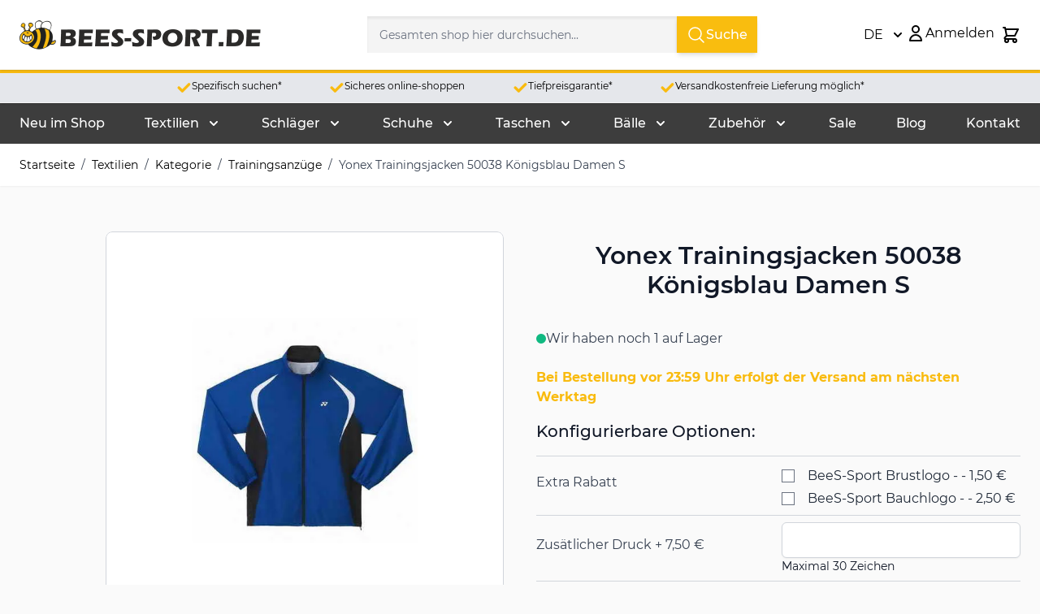

--- FILE ---
content_type: text/html; charset=UTF-8
request_url: https://www.bees-sport.de/yonex-trainingsjacken-50038-koenigsblau-damen-s.html
body_size: 81992
content:
<!doctype html>
<html lang="de">
<head prefix="og: http://ogp.me/ns# fb: http://ogp.me/ns/fb# product: http://ogp.me/ns/product#">
    <meta charset="utf-8"/>
<meta name="title" content="Yonex Trainingsjacken 50038 Königsblau Damen S"/>
<meta name="description" content="Für nur 29,9 ist diese yonex trainingsjacken 50038 königsblau damen eine preisgünstige trainingsanzug, mit der Sie viel Spaß haben werden. Es besteht aus 100% polyester und ist jetzt bei BeeS-Sport.de erhältlich!"/>
<meta name="robots" content="INDEX,FOLLOW"/>
<meta name="viewport" content="width=device-width, initial-scale=1"/>
<title>Yonex Trainingsjacken 50038 Königsblau Damen S</title>
<link  rel="stylesheet" type="text/css"  media="all" href="https://www.bees-sport.de/pub/static/frontend/Bees/hyva_de/de_DE/css/styles.css" />
<link  rel="canonical" href="https://www.bees-sport.de/yonex-trainingsjacken-50038-koenigsblau-damen-s.html" />
<link  rel="icon" type="image/x-icon" href="https://www.bees-sport.de/pub/media/favicon/stores/2/bees-favicon_1_.png" />
<link  rel="shortcut icon" type="image/x-icon" href="https://www.bees-sport.de/pub/media/favicon/stores/2/bees-favicon_1_.png" />
    
<meta property="og:type" content="product" />
<meta property="og:title" content="Yonex Trainingsjacken 50038 Königsblau Damen S" />
<meta property="og:description" content="Für nur 29,9 ist diese yonex trainingsjacken 50038 königsblau damen eine preisgünstige trainingsanzug, mit der Sie viel Spaß haben werden. Es besteht aus 100% polyester und ist jetzt bei BeeS-Sport.de erhältlich!" />
<meta property="og:image:width" content="396" />
<meta property="og:image:height" content="396" />
<meta property="og:image" content="https://www.bees-sport.de/pub/media/catalog/product/Y/o/Yonex-Jacket-50038-Royal-Blue-Lady-1.jpg" />
<meta property="og:image:secure_url" content="https://www.bees-sport.de/pub/media/catalog/product/Y/o/Yonex-Jacket-50038-Royal-Blue-Lady-1.jpg" />
<meta property="og:url" content="https://www.bees-sport.de/yonex-trainingsjacken-50038-koenigsblau-damen-s.html" />
<meta property="og:locale" content="de_DE" />
<meta property="product:price:amount" content="29.9"/>
<meta property="product:price:currency" content="EUR"/>
<meta property="product:availability" content="instock"/>
<meta property="product:retailer_item_id" content="1209"/>

<script data-rocketjavascript="false">
    var MagefanWebP = {

        _canUseWebP: null,

        getUserAgentInfo: function(){
            try {
                var ua = navigator.userAgent,
                    tem,
                    M = ua.match(/(opera|chrome|safari|firefox|msie|trident(?=\/))\/?\s*(\d+)/i) || [];
                if (/trident/i.test(M[1])) {
                    tem = /\brv[ :]+(\d+)/g.exec(ua) || [];
                    return ['IE', (tem[1] || '')];
                }
                if (M[1] === 'Chrome') {
                    tem = ua.match(/\b(OPR|Edge)\/(\d+)/);
                    if (tem != null) {
                        tem = tem.slice(1);
                        tem[0] = tem[0].replace('OPR', 'Opera');
                        return tem;
                    }
                }
                M = M[2] ? [M[1], M[2]] : [navigator.appName, navigator.appVersion, '-?'];
                if ((tem = ua.match(/version\/(\d+)/i)) != null) M.splice(1, 1, tem[1]);
                return M;
            } catch (e) {
                return ['', 0];
            }
        },

        canUseWebP: function(){

            

            if (null !== this._canUseWebP){
                return this._canUseWebP;
            }

            try {
                var elem = document.createElement('canvas');
                if (!!(elem.getContext && elem.getContext('2d'))) {
                    var r = (elem.toDataURL('image/webp').indexOf('data:image/webp') == 0);
                    if (!r) {
                        var ua = this.getUserAgentInfo();
                        if (ua && ua.length > 1) {
                            ua[0] = ua[0].toLowerCase();
                            if ('firefox' == ua[0] && parseInt(ua[1]) >= 65) {
                                this._canUseWebP = true;
                                return this._canUseWebP;
                            }
                            if ('edge' == ua[0] && parseInt(ua[1]) >= 18) {
                                this._canUseWebP = true;
                                return this._canUseWebP;
                            }
                            if ('safari' == ua[0]) {
                                if (navigator.platform.includes('Mac')) {
                                    if (parseInt(ua[1]) >= 16) {
                                        this._canUseWebP = true;
                                    }
                                } else {
                                    if (parseInt(ua[1]) >= 15) {
                                        this._canUseWebP = true;
                                    }
                                }

                                return this._canUseWebP;
                            }
                        }
                    }

                    this._canUseWebP = r;
                    return this._canUseWebP;
                }
                this._canUseWebP = false;
                return this._canUseWebP;
            } catch (e) {
                console.log(e);
                this._canUseWebP = false;
                return this._canUseWebP;
            }
        },

        getOriginWebPImage: function(src) {
            if (src.indexOf('mf_webp') == -1) {
                return src;
            }

            var array = src.split('/');
            var imageFormat = '';

            for (var i = 0; i < array.length; i++) {
                if (array[i] == 'mf_webp') {
                    imageFormat = array[i + 1];
                    array.splice(i, 3);
                    break;
                }
            }
            src = array.join('/');
            return src.replace('.webp', '.' + imageFormat);
        },

        getWebUrl: function (imageUrl) {
            /* @var string */
            imageUrl = imageUrl.trim();
            var baseUrl = 'https://www.bees-sport.de/';
            var imageFormat = imageUrl.split('.').pop();

            if ('webp' === imageFormat) {
                return imageUrl;
            }

            var mediaBaseUrl = 'https://www.bees-sport.de/pub/media/';
            var staticBaseUrl = 'https://www.bees-sport.de/pub/static/';

            if (imageUrl.indexOf(mediaBaseUrl) == -1 && imageUrl.indexOf(staticBaseUrl) == -1) {
                mediaBaseUrl = baseUrl + 'media/';
                staticBaseUrl = baseUrl + 'static/';

                if (imageUrl.indexOf(mediaBaseUrl) == -1 && imageUrl.indexOf(staticBaseUrl) == -1) {
                    return false;
                }
            }

            var imagePath = imageUrl;
            imagePath = imagePath.replace(mediaBaseUrl, 'media/');
            imagePath = imagePath.replace(staticBaseUrl, 'static/');
            imagePath = imagePath.replace(baseUrl + 'pub/media/', 'media/');
            imagePath = imagePath.replace(baseUrl + 'pub/static/', 'static/');
            imagePath = imagePath.replace(/\.(jpe?g|png|gif)$/i, '.webp');
            imagePath = mediaBaseUrl + 'mf_webp/' + imageFormat + '/' + imagePath;
            imagePath = imagePath.replace('%20', ' ');
            imagePath = imagePath.replace(/version\d{10}\//g, '');
            return imagePath;
        }
    };

    /* MagicToolboxContainer Fix */
    function MagefanWebPMagicToolboxContainerFix()
    {
        if (!MagefanWebP.canUseWebP()) {
            (function(){
                var i;
                var els = document.querySelectorAll('.MagicToolboxContainer a, .MagicToolboxContainer img');
                if (!els) return;
                var el;
                for (i=0; i<els.length; i++) {
                    el = els[i];
                    if (el.href) {
                        el.href = MagefanWebP.getOriginWebPImage(el.href);
                    }

                    if (el.getAttribute('webpimg')) {
                        el.src = MagefanWebP.getOriginWebPImage(el.getAttribute('webpimg'));
                    } else {
                        if (el.src) {
                            el.src = MagefanWebP.getOriginWebPImage(el.src);
                        }
                    }

                    if (el.dataset && el.dataset.image) {
                        el.dataset.image = MagefanWebP.getOriginWebPImage(el.dataset.image);
                    }

                }
            })();
        } else {
            replacePixelMagicToolbox();
            checkIfPixelReplaced();
        }
    }

    function replacePixelMagicToolbox() {
        (function() {
            var i, els = document.querySelectorAll('.MagicToolboxContainer img');

            if (!els) return;
            var el;

            for (i=0; i<els.length; i++) {
                el = els[i];

                if (el.getAttribute('webpimg')) {
                    el.src = el.getAttribute('webpimg');
                }
            }
        })();
    }

    function checkIfPixelReplaced() {
        var intervalCounter = 0,
            waitForMagicToolbox = setInterval(function() {
                if (document.querySelectorAll('figure img[src$="/p.jpg"]').length) {
                    replacePixelMagicToolbox();
                    clearInterval(waitForMagicToolbox);
                }

                if (intervalCounter > 10) {
                    clearInterval(waitForMagicToolbox);
                }

                intervalCounter++;
            }, 500);
    }


    function updateBodyClassAndFallbackToOriginalImagesIfNoWebPSupport()
    {
      
        if (!MagefanWebP.canUseWebP()) {
            document.body.className += ' no-webp ';

            (function(){
                var i;
                var els = document.querySelectorAll('a[href$=".webp"]');
                if (!els) return;
                var el;
                for (i=0; i<els.length; i++) {
                    el = els[i];
                    if (el.href) {
                         el.href = MagefanWebP.getOriginWebPImage(el.href);
                    }
                }
            })();
        } else {
            document.body.className += ' webp-supported ';
        }
    }

    document.addEventListener('DOMContentLoaded', updateBodyClassAndFallbackToOriginalImagesIfNoWebPSupport);
    document.addEventListener('breeze:load', updateBodyClassAndFallbackToOriginalImagesIfNoWebPSupport);

    
</script>

<style>
    picture.mfwebp source.lazyload,
    picture.mfwebp source.lazy {background:none;content:none;}
</style>

<script nonce="N3NiNjMydGVsNGZla2dhazNxYTh0Zmw2Zzdrd3F2OGg=">
    window.YIREO_GOOGLETAGMANAGER2_ENABLED = true;
    (function (events) {
        const initYireoGoogleTagManager2 = function () {
            events.forEach(function (eventType) {
                window.removeEventListener(eventType, initYireoGoogleTagManager2);
            });

                        (function (w, d, s, l, i) {
                w[l] = w[l] || [];
                w[l].push({'gtm.start': new Date().getTime(), event: 'gtm.js'});
                var f = d.getElementsByTagName(s)[0],
                    j = d.createElement(s),
                    dl = l != 'dataLayer' ? '&l=' + l : '';
                j.async = true;
                j.src = 'https://www.googletagmanager.com' + '/gtm.js?id=' + i + dl;
                f.parentNode.insertBefore(j, f);
            })(window, document, 'script', 'dataLayer', 'GTM-TV8SJ9N');
                    };

        events.forEach(function (eventType) {
            window.addEventListener(eventType, initYireoGoogleTagManager2, {once: true, passive: true})
        });
    })(['load', 'keydown', 'mouseover', 'scroll', 'touchstart', 'wheel']);

    </script>



    <!-- BEGIN GOOGLE ANALYTICS 4 CODE -->
    <script>
        (function initGoogleGA(){
            const config = {"isCookieRestrictionModeEnabled":false,"currentWebsite":2,"cookieName":"user_allowed_save_cookie","pageTrackingData":{"optPageUrl":"","measurementId":"G-5E7L7JV9K4"},"ordersTrackingData":[],"googleAnalyticsAvailable":true};
            const anonymize_ip = false;

            let allowServices = false,
                allowedCookies,
                allowedWebsites,
                measurementId;

            if (typeof hyva === 'undefined' || (!hyva.getBrowserStorage || !hyva.getCookie || !hyva.setCookie)) {
                console.warn("Hyvä helpers are not loaded yet. Make sure they are included before this script");
            }
            if (config.isCookieRestrictionModeEnabled && typeof hyva !== 'undefined') {
                allowedCookies = hyva.getCookie(config.cookieName);

                if (allowedCookies !== null) {
                    allowedWebsites = JSON.parse(unescape(allowedCookies));

                    if (allowedWebsites[config.currentWebsite] === 1) {
                        allowServices = true;
                    }
                } else {
                    window.addEventListener('user-allowed-save-cookie', initGoogleGA, { once: true, passive: true });
                }
            } else {
                allowServices = true;
            }

            if (allowServices) {
                measurementId = config.pageTrackingData.measurementId;
                if (!window.gtag) {
                                        window.addEventListener('init-external-scripts', () => {
                                            const gtagScript = document.createElement('script');
                        gtagScript.type = 'text/javascript';
                        gtagScript.async = true;
                        gtagScript.src = 'https://www.googletagmanager.com/gtag/js?id=' + measurementId;
                        document.head.insertBefore(gtagScript, document.head.children[0]);
                                        });
                    
                    window.dataLayer = window.dataLayer || [];
                    window.gtag = function(){dataLayer.push(arguments)};
                    gtag('js', new Date());
                    gtag('set', 'developer_id.dYjhlMD', true);
                }

                gtag('config', measurementId, { 'anonymize_ip': anonymize_ip });
                // Purchase Event
                if (config.ordersTrackingData.hasOwnProperty('currency')) {
                    let purchaseObject = config.ordersTrackingData.orders[0];
                    purchaseObject['items'] = config.ordersTrackingData.products;
                    gtag('event', 'purchase', purchaseObject);
                }
            }
        }())
    </script>
    <!-- END GOOGLE ANALYTICS 4 CODE -->



<link rel="alternate" hreflang="de" href="https://www.bees-sport.de/yonex-trainingsjacken-50038-koenigsblau-damen-s.html" />
<link rel="alternate" hreflang="fr" href="https://www.bees-sport.fr/yonex-veste-50038-bleu-roi-femme-s.html" />
<link rel="alternate" hreflang="nl" href="https://www.bees-sport.nl/yonex-jacket-50038-royal-blue-lady-s.html" /></head>
<body class="pl-thm-bees pl-thm-bees-hyva_de catalog-product-view product-yonex-trainingsjacken-50038-koenigsblau-damen-s categorypath-textilien-categorie-trainingsanzuge category-trainingsanzuge page-layout-1column" id="html-body" itemtype="http://schema.org/Product" itemscope="itemscope">
<noscript><iframe src="https://www.googletagmanager.com/ns.html?id=GTM-TV8SJ9N" height="0" width="0" style="display:none;visibility:hidden"></iframe></noscript>
<input name="form_key" type="hidden" value="jBUhP6BUrJwdsxj2" />
    <noscript>
        <section class="message global noscript border-b-2 border-blue-500 bg-blue-50 shadow-none m-0 px-0 rounded-none font-normal">
            <div class="container text-center">
                <p>
                    <strong>JavaScript seems to be disabled in your browser.</strong>
                    <span>
                        For the best experience on our site, be sure to turn on Javascript in your browser.                    </span>
                </p>
            </div>
        </section>
    </noscript>





<div class="page-wrapper"><header class="page-header"><a class="action skip sr-only focus:not-sr-only focus:absolute focus:z-40 focus:bg-white
   contentarea"
   href="#contentarea">
    <span>
        Skip to Content    </span>
</a>
<div class="panel wrapper"><div class="panel header">
<div id="header-top"
     class="relative z-50 w-full border-b shadow bg-container-lighter border-container-lighter hidden lg:block"
     x-data="initHeader()"
     @private-content-loaded.window="getData(event.detail.data)"
>
    <div class="container flex flex-wrap flex-nowrap items-center justify-between w-full px-6 py-3 gap-3 mx-auto mt-0 ">
        <!--Logo-->
        

    <div class="order-1 sm:order-2 lg:order-1 w-full pb-2 sm:w-auto sm:pb-0">
        <a class="flex items-center justify-center text-xl font-medium tracking-wide text-gray-800
            no-underline hover:no-underline font-title" href="https://www.bees-sport.de/"
            aria-label="Go&#x20;to&#x20;Home&#x20;page">
            <picture class="mfwebp">                <source                 width="297"     height="42"  type="image/webp" srcset="https://www.bees-sport.de/pub/media/mf_webp/png/media/logo/stores/2/BeeS-Sport_logo_DE_2024_V2.webp">                 <img data-webpconverted="1" src="https://www.bees-sport.de/pub/media/logo/stores/2/BeeS-Sport_logo_DE_2024_V2.png"                alt="Store&#x20;logo"                width="297"     height="42" /></picture>
                    </a>
    </div>
        <!--Search-->

        
<div class="order-2 container py-2 mx-auto px-12 max-w-xl text-black" x-data="initMirasvitSearch()" @click.away="closeSearch">
    <div class="relative">
        <form class="form minisearch flex" id="search_mini_form"
              action="https://www.bees-sport.de/catalogsearch/result/" method="get" autocomplete="off">
            <label class="hidden" for="search" data-role="minisearch-label">
                <span>Suche</span>
            </label>
            <input id="search" x-ref="searchInput" type="search"
                   name="q"
                   value=""
                   placeholder="Gesamten&#x20;shop&#x20;hier&#x20;durchsuchen..."
                   maxlength="128"
                   class="w-full p-2 text-lg leading-normal transition appearance-none text-grey-800
                          focus:outline-none focus:border-transparent lg:text-xl"
                   x-on:keyup.debounce.300="doSearch($refs.searchInput.value)"
                   x-on:click.debounce.150="openSearch"
                   x-on:keydown.debounce.100="startSearch($refs.searchInput.value)" />
            <button type="submit" title="Suche" class="btn btn-primary inline-flex rounded-none gap-2 px-3" aria-label="Search">
                <svg xmlns="http://www.w3.org/2000/svg" fill="none" viewBox="0 0 24 24" stroke-width="1.5"
                     stroke="currentColor" class="w-6 h-6">
                    <path stroke-linecap="round" stroke-linejoin="round"
                          d="m21 21-5.197-5.197m0 0A7.5 7.5 0 1 0 5.196 5.196a7.5 7.5 0 0 0 10.607 10.607Z" />
                </svg>
                Suche            </button>
        </form>

        <div x-cloak x-show="isOpen" id="mirasvitSearchResults"
             class="border-solid border-4 border-light-blue-500 w-full p-2 mt-1 text-lg leading-normal transition appearance-none text-grey-800 lg:text-xl absolute bg-white z-10 my-1">
            
            
            <template x-if="searchResults">
                <div class="">
                    
                    <p class="text-lg leading-normal transition appearance-none text-grey-800 lg:text-xl border-b border-100 p-1 flex">Produkte                        <template x-if="searchProducts != ''">
                            <small class="text-gray-500 ml-1">(<span x-text="searchProductsTotal"></span>)</small>
                        </template>
                    </p>

                    <div class="container mx-auto flex flex-col space-y-1 p-2 md:pt-6 overflow-y-auto overflow-x-hidden max-h-[65vh]">
                        <template x-for="item in searchProducts">
                            <div class="flex transform transition duration-500 hover:scale-105 bg-white border border-50 rounded-md flex-col md:flex-row">
                                <a x-bind:href="item.url" class="w-full flex flex-col md:flex-row">
                                                                            <div class="w-full md:w-1/4" style="width: 15%;">
                                            <img x-bind:src="item.imageUrl" class="mx-auto" />
                                        </div>
                                                                        <div class="w-full p-4 md:w-2/3">
                                        <h4 class="text-gray-900 text-base lg:text-lg" x-text="item.name"></h4>
                                                                                                                            <p class="mt-2 text-gray-600 text-sm truncate" x-text="item.description"></p>
                                                                                                                    </div>
                                </a>
                            </div>
                        </template>
                        <template x-if="searchProducts == ''">
                            <p>Keine Ergebnisse gefunden.</p>
                        </template>
                    </div>

                    
                    <!-- Categories Section -->
                    <template x-if="searchCategories != ''">
                        <div class="mb-6">
                            <p class="text-lg leading-normal transition appearance-none text-grey-800 lg:text-xl border-b border-100 p-1 flex">Kategorien                                <small class="text-gray-500 ml-1">(<span x-text="searchCategoriesTotal"></span>)</small>
                            </p>
                            <div class="px-2">
                                <template x-for="category in searchCategories">
                                    <a x-bind:href="category.url">
                                        <div class="my-2 flex flex-wrap">
                                            <span class="m-1 transform transition duration-500 hover:scale-105 font-bold text-sm leading-loose cursor-pointer" x-text="category.name"></span>
                                        </div>
                                    </a>
                                </template>
                            </div>
                        </div>
                    </template>

                    
                    <div class="p-4 w-full order-2 bg-gray-100">
                        <div class="flex items-center justify-center">
                            <a x-bind:href="numberResultsUrl">
                                <p class="text-gray-900 transition duration-300 hover:text-gray-500 font-bold text-base lg:text-lg"
                                   x-text="numberResults"></p>
                            </a>
                        </div>
                    </div>
                </div>
            </template>

            <template x-if="noResults">
                <div class="bg-gray-100 p-2">
                    <p class="text-lg leading-normal transition appearance-none text-grey-800 lg:text-xl" x-text="noResultsText"></p>
                </div>
            </template>
        </div>
    </div>
</div>

<style>
i { margin: 5px; }
</style>


        <div class="order-3 sm:order-3 lg:order-3 w-full pb-2 sm:w-auto sm:pb-0 max-md:hidden">
                <div x-data="{ open: false }"
         class="w-full sm:w-1/2 md:w-full"
    >
 
        <div class="relative inline-block text-left">
            <div>
                <button @click.prevent="open = !open"
                        @click.outside="open = false"
                        @keydown.window.escape="open=false"
                        type="button"
                        class="inline-flex justify-center w-full py-2 bg-white focus:outline-none"
                        aria-haspopup="true"
                        aria-expanded="true"
                >
                    DE                    <svg xmlns="http://www.w3.org/2000/svg" viewBox="0 0 20 20" fill="currentColor" class="flex self-center h-5 w-5 -mr-1 ml-2" width="25" height="25" role="img">
  <path fill-rule="evenodd" d="M5.293 7.293a1 1 0 011.414 0L10 10.586l3.293-3.293a1 1 0 111.414 1.414l-4 4a1 1 0 01-1.414 0l-4-4a1 1 0 010-1.414z" clip-rule="evenodd"/>
<title>chevron-down</title></svg>
                </button>
            </div>
            <nav x-cloak=""
                 x-show="open"
                 class="absolute left-0 top-full z-20 w-44 py-2 mt-1 overflow-auto origin-top-left rounded-sm shadow-lg sm:w-44 lg:mt-3 bg-container-lighter">
                <div class="my-1" role="menu" aria-orientation="vertical" aria-labelledby="options-menu">
                                                                                                <a href="https://www.bees-sport.nl/"
                           class="block px-4 py-2 lg:px-5 lg:py-2 hover:bg-gray-100"
                        >
                            NL                        </a>
                                                                                <a href="https://www.bees-sport.fr/"
                           class="block px-4 py-2 lg:px-5 lg:py-2 hover:bg-gray-100"
                        >
                            FR                        </a>
                                                    </div>
            </nav>
        </div>
    </div>
        </div>
    
        <!--Main Navigation-->
       

        <div class="flex items-center gap-4 md:gap-4 order-3 md:-mr-1">
            <!--Compare Icon-->
            <a id="compare-link"
               class="relative inline-block rounded p-1 hover:bg-primary/10 outline-offset-2 hidden"
               :class="{ 'invisible': !(itemCount > 0) }"
               href="https://www.bees-sport.de/catalog/product_compare/index/"
               title="Produkte&#x20;vergleichen"
               x-data="initCompareHeader()"
               @private-content-loaded.window="receiveCompareData($event.detail.data)"
               :aria-label="`
                    Produkte&#x20;vergleichen,
                    ${itemCount > 1
                        ? hyva.str('\u00251\u0020Elemente', itemCount)
                        : hyva.str('\u00251\u0020Artikel', itemCount)
                    }`"
            >
                <svg xmlns="http://www.w3.org/2000/svg" fill="none" viewBox="0 0 24 24" stroke-width="2" stroke="currentColor" class="md:h-6 md:w-6" width="28" height="28" aria-hidden="true">
  <path stroke-linecap="round" stroke-linejoin="round" d="M3 6l3 1m0 0l-3 9a5.002 5.002 0 006.001 0M6 7l3 9M6 7l6-2m6 2l3-1m-3 1l-3 9a5.002 5.002 0 006.001 0M18 7l3 9m-3-9l-6-2m0-2v2m0 16V5m0 16H9m3 0h3"/>
</svg>
                <span
                    x-text="itemCount"
                    class="absolute -top-1.5 -right-1.5 h-5 px-2 py-1 rounded-full bg-yellow-500 text-white
                        text-xs font-semibold leading-none text-center uppercase tabular-nums"
                    aria-hidden="true"
                ></span>
            </a>

       
            <!-- Additional Header Elements -->
            
            <!--Customer Icon & Dropdown-->
            
<div
    class="relative inline-block"
    x-data="{ open: false }"
    @keyup.escape="open = false"
    @click.outside="open = false"
>
    <button
        type="button"
        id="customer-menu"
        class="block rounded p-1 hover:bg-primary/10 outline-offset-2 inline-flex justify-center w-full  gap-2 focus:outline-none"
        @click="open = !open"
        :aria-expanded="open ? 'true' : 'false'"
        aria-label="Mein&#x20;Konto"
        aria-haspopup="true"
    >
        <svg xmlns="http://www.w3.org/2000/svg" fill="none" viewBox="0 0 24 24" stroke-width="2" stroke="currentColor" class="md:h-6 md:w-6" width="28" height="28" aria-hidden="true">
  <path stroke-linecap="round" stroke-linejoin="round" d="M16 7a4 4 0 11-8 0 4 4 0 018 0zM12 14a7 7 0 00-7 7h14a7 7 0 00-7-7z"/>
</svg>
                    <span class="hidden lg:block">Anmelden</span>
            </button>

        
    <nav
        class="
            absolute right-0 z-20 w-40 py-2 mt-1 -mr-4 px-1 overflow-auto origin-top-right rounded-sm
            shadow-lg sm:w-48 lg:mt-3 bg-container-lighter
        "
        x-cloak
        x-show="open"
        aria-labelledby="customer-menu"
    >
                    
<a id="customer.header.sign.in.link.new"
   class="block px-4 py-2 lg:px-5 lg:py-2 hover:bg-gray-100"
   onclick="hyva.setCookie && hyva.setCookie(
       'login_redirect',
       window.location.href,
       1
   )"
   href="https://www.bees-sport.de/customer/account/index/"
   title="Anmelden"
>
    Anmelden</a>

    <a id="customer.header.register.link.new"
       class="block px-4 py-2 lg:px-5 lg:py-2 hover:bg-gray-100"
       href="https://www.bees-sport.de/customer/account/create/"
       title="Ein&#x20;Konto&#x20;erstellen"
    >
        Ein Konto erstellen    </a>
            </nav>
</div>

            <!--Cart Icon-->
                            <button
                            id="menu-cart-icon"
                class="relative inline-block rounded p-1 hover:bg-primary/10 outline-offset-2"
                x-ref="cartButton"
                :aria-disabled="isCartEmpty()"
                :aria-label="`
                    Toggle&#x20;minicart,
                    ${isCartEmpty()
                        ? 'Der&#x20;Warenkorb&#x20;ist&#x20;leer.'
                        : cart.summary_count > 1
                            ? hyva.str('&#x25;1&#x20;Artikel', cart.summary_count)
                            : hyva.str('&#x25;1&#x20;item', cart.summary_count)
                    }`"
                                    @click.prevent.stop="() => {
                        $dispatch('toggle-cart', { isOpen: true })
                    }"
                    @toggle-cart.window="toggleCart($event)"
                    :aria-expanded="isCartOpen"
                    aria-haspopup="dialog"
                            >
                <svg xmlns="http://www.w3.org/2000/svg" fill="none" viewBox="0 0 24 24" stroke-width="2" stroke="currentColor" class="md:h-6 md:w-6" width="28" height="28" aria-hidden="true">
  <path stroke-linecap="round" stroke-linejoin="round" d="M3 3h2l.4 2M7 13h10l4-8H5.4M7 13L5.4 5M7 13l-2.293 2.293c-.63.63-.184 1.707.707 1.707H17m0 0a2 2 0 100 4 2 2 0 000-4zm-8 2a2 2 0 11-4 0 2 2 0 014 0z"/>
</svg>
                <span
                    x-text="cart.summary_count"
                    x-show="!isCartEmpty()"
                    x-cloak
                    class="absolute top-0 right-0 h-5 px-2 py-1 rounded-full bg-primary text-white
                        text-xs font-semibold leading-none text-center uppercase tabular-nums"
                    aria-hidden="true"
                ></span>
                            </button>
                    </div>
    </div>
    <!--Search-->

     <!--Cart Drawer-->
     
<section x-cloak
         x-show="cart"
         id="cart-drawer"
         x-data="initCartDrawer()"
         @private-content-loaded.window="getData($event.detail.data)"
         @toggle-cart.window="toggleCartDrawer($event)"
         @keydown.escape="closeCartDrawer"
>
    <div role="dialog"
         aria-labelledby="cart-drawer-title"
         aria-modal="true"
         :aria-hidden="!open"
         class="fixed inset-y-0 right-0 z-30 flex max-w-full">
        <div class="backdrop"
             x-show="open"
             x-transition:enter="ease-in-out duration-500"
             x-transition:enter-start="opacity-0"
             x-transition:enter-end="opacity-100"
             x-transition:leave="ease-in-out duration-500"
             x-transition:leave-start="opacity-100"
             x-transition:leave-end="opacity-0"
             role="button"
             @click="closeCartDrawer"
             aria-label="Close&#x20;minicart"></div>
        <div class="relative w-screen max-w-md shadow-2xl"
             x-show="open"
             x-transition:enter="transform transition ease-in-out duration-500 sm:duration-700"
             x-transition:enter-start="translate-x-full"
             x-transition:enter-end="translate-x-0"
             x-transition:leave="transform transition ease-in-out duration-500 sm:duration-700"
             x-transition:leave-start="translate-x-0"
             x-transition:leave-end="translate-x-full"
             x-ref="cartDialogContent"
             role="region"
             :tabindex="open ? 0 : -1"
             aria-label="Mein&#x20;Einkaufswagen"
        >
            <div class="flex flex-col h-full max-h-screen bg-white shadow-xl">
                
                <header class="relative px-4 py-6 sm:px-6">
                    <p id="cart-drawer-title" class="text-lg font-medium leading-7 text-gray-900">
                        <strong>Mein Einkaufswagen</strong>
                        <span class="items-total text-xs"
                              x-show="maxItemsToDisplay && maxItemsToDisplay < itemsCount"
                              x-text="getItemCountTitle()">
                        </span>
                    </p>
                </header>

                
                <template x-if="!itemsCount">
                    <div class="relative px-4 py-6 bg-white border-bs sm:px-6 border-container">
                        Der Warenkorb ist leer.                    </div>
                </template>

                <template x-if="itemsCount">
                    <div class="relative grid gap-6 sm:gap-8 px-1 py-3 sm:px-3 bg-white border-b border-container overflow-y-auto overscroll-y-contain">
                        <template x-for="item in cartItems" :key="item.item_id">
                            <div class="flex items-start p-3 space-x-4 transition duration-150 ease-in-out rounded-lg hover:bg-gray-100">
                                <template x-if="item.product_has_url && item.is_visible_in_site_visibility">
                                    <a :href="item.product_url"
                                       class="w-1/4 !ml-0"
                                       :aria-label="hyva.strf('Product\u0020\u005C\u0022\u00250\u005C\u0022', item.product_name)"
                                    >
                                        <img
                                            :src="item.product_image.src"
                                            :width="item.product_image.width"
                                            :height="item.product_image.height"
                                            loading="lazy"
                                            :alt="item.product_name"
                                        />
                                    </a>
                                </template>
                                <template x-if="!item.product_has_url || !item.is_visible_in_site_visibility">
                                    <div class="w-1/4 !ml-0">
                                        <img
                                            :src="item.product_image.src"
                                            :width="item.product_image.width"
                                            :height="item.product_image.height"
                                            loading="lazy"
                                            :alt="item.product_name"
                                        />
                                    </div>
                                </template>
                                <div class="w-3/4 space-y-2">
                                    <div>
                                        <p class="text-xl">
                                            <span x-html="item.qty"></span> x <span x-html="item.product_name"></span>
                                        </p>
                                        <p class="text-sm"><span x-html="item.product_sku"></span></p>
                                    </div>
                                    <template x-for="option in item.options" :key="option.label">
                                        <div class="pt-2">
                                            <p class="font-semibold" x-text="getTranslatedOptionLabel(option)"></p>
                                            <p class="text-secondary" x-text="getTranslatedOptionValue(option)"></p>
                                        </div>
                                    </template>
                                    <p><span x-html="item.product_price"></span></p>
                                    <div class="pt-4">
                                        <button type="button"
                                                class="inline-flex p-2 btn btn-primary"
                                                @click="deleteItemFromCart(item.item_id)"
                                                :aria-label="hyva.strf('Remove\u0020product\u0020\u005C\u0022\u00250\u005C\u0022\u0020from\u0020cart', item.product_name)"
                                        >
                                            <svg xmlns="http://www.w3.org/2000/svg" fill="none" viewBox="0 0 24 24" stroke-width="2" stroke="currentColor" width="20" height="20" aria-hidden="true">
  <path stroke-linecap="round" stroke-linejoin="round" d="M19 7l-.867 12.142A2 2 0 0116.138 21H7.862a2 2 0 01-1.995-1.858L5 7m5 4v6m4-6v6m1-10V4a1 1 0 00-1-1h-4a1 1 0 00-1 1v3M4 7h16"/>
</svg>
                                        </button>
                                    </div>

                                </div>
                            </div>
                        </template>
                    </div>
                </template>

                <template x-if="itemsCount">
                    <div>
                        
                        <div class="relative grid gap-6 sm:gap-8 py-3 px-1 sm:px-3 bg-white">
                            <div class="w-full p-3 space-x-4 transition duration-150 ease-in-out rounded-lg hover:bg-gray-100">
                                <p>Zwischensumme: <span x-html="cart.subtotal"></span></p>
                            </div>
                            <div class="w-full p-3 space-x-4 transition duration-150 ease-in-out rounded-lg hover:bg-gray-100">
                                <a @click.prevent.stop="closeCartDrawer(); $dispatch('toggle-authentication',
                                    {url: 'https://www.bees-sport.de/checkout/'});"
                                   href="https://www.bees-sport.de/checkout/"
                                   class="inline-flex btn btn-primary"
                                >
                                    Kasse                                </a>
                                <span>oder</span>
                                <a href="https://www.bees-sport.de/checkout/cart/"
                                   class="underline"
                                >
                                    Einkaufswagen anpassen                                </a>
                            </div>
                            <div x-html="getSectionDataExtraActions()"></div>
                                                    </div>
                    </div>
                </template>

                            </div>

            <button
                type="button"
                @click="closeCartDrawer()"
                aria-label="Close&#x20;minicart"
                class="absolute top-0 right-2 p-4 mt-2 text-gray-300 transition-colors hover:text-black"
            >
                <svg xmlns="http://www.w3.org/2000/svg" fill="none" viewBox="0 0 24 24" stroke-width="2" stroke="currentColor" width="24" height="24" aria-hidden="true">
  <path stroke-linecap="round" stroke-linejoin="round" d="M6 18L18 6M6 6l12 12"/>
</svg>
            </button>
        </div>
        <div class="flex flex-row justify-center items-center w-full h-full fixed select-none z-50"
     style="left: 50%;top: 50%;transform: translateX(-50%) translateY(-50%);background: rgba(255,255,255,0.7);"
     x-show="isLoading"
     x-cloak
     x-transition:enter="ease-out duration-200"
     x-transition:enter-start="opacity-0"
     x-transition:enter-end="opacity-100"
     x-transition:leave="ease-in duration-200"
     x-transition:leave-start="opacity-100"
     x-transition:leave-end="opacity-0">
    <svg xmlns="http://www.w3.org/2000/svg" viewBox="0 0 57 57" width="57" height="57" fill="none" stroke="currentColor" stroke-width="2" class="text-primary" role="img">
    <style>
        @keyframes spinner-ball-triangle1 {
            0% { transform: translate(0%, 0%); }
            33% { transform: translate(38%, -79%); }
            66% { transform: translate(77%, 0%); }
            100% { transform: translate(0%, 0%); }
        }

        @keyframes spinner-ball-triangle2 {
            0% { transform: translate(0%, 0%); }
            33% { transform: translate(38%, 79%); }
            66% { transform: translate(-38%, 79%); }
            100% { transform: translate(0%, 0%); }
        }

        @keyframes spinner-ball-triangle3 {
            0% { transform: translate(0%, 0%); }
            33% { transform: translate(-77%, 0%); }
            66% { transform: translate(-38%, -79%); }
            100% { transform: translate(0%, 0%); }
        }
    </style>
    <circle cx="5" cy="50" r="5" style="animation: spinner-ball-triangle1 2.2s linear infinite"/>
    <circle cx="27" cy="5" r="5" style="animation: spinner-ball-triangle2 2.2s linear infinite"/>
    <circle cx="49" cy="50" r="5" style="animation: spinner-ball-triangle3 2.2s linear infinite"/>
<title>loader</title></svg>
    <div class="ml-10 text-primary text-xl">
        Wird geladen …    </div>
</div>
    </div>
</section>
    <!--Authentication Pop-Up-->
    
<section id="authentication-popup"
         x-data="initAuthentication()"
         @private-content-loaded.window="onPrivateContentLoaded($event.detail.data)"
         @toggle-authentication.window="open = forceAuthentication; redirectIfAuthenticated(event)"
         @keydown.window.escape="open = false"
>
    <div
        class="backdrop"
        aria-hidden="true"
        x-cloak
        x-show="open"
        x-transition:enter="ease-in-out duration-500"
        x-transition:enter-start="opacity-0"
        x-transition:enter-end="opacity-100"
        x-transition:leave="ease-in-out duration-500"
        x-transition:leave-start="opacity-100"
        x-transition:leave-end="opacity-0"
        @click="open = false"
    ></div>
    <div role="dialog"
         aria-modal="true"
         @click.outside="open = false"
         class="inset-y-0 right-0 z-30 flex max-w-full fixed"
         x-cloak
         x-show="open"
    >
        <div class="relative w-screen max-w-md pt-16 bg-container-lighter"
             x-show="open"
             x-cloak=""
             x-transition:enter="transform transition ease-in-out duration-500 sm:duration-700"
             x-transition:enter-start="translate-x-full"
             x-transition:enter-end="translate-x-0"
             x-transition:leave="transform transition ease-in-out duration-500 sm:duration-700"
             x-transition:leave-start="translate-x-0"
             x-transition:leave-end="translate-x-full"
        >
            <div
                x-show="open"
                x-cloak=""
                x-transition:enter="ease-in-out duration-500"
                x-transition:enter-start="opacity-0"
                x-transition:enter-end="opacity-100"
                x-transition:leave="ease-in-out duration-500"
                x-transition:leave-start="opacity-100"
                x-transition:leave-end="opacity-0" class="absolute top-0 right-2 flex p-2 mt-2">
                <button
                    type="button"
                    @click="open = false;"
                    aria-label="Panel&#x20;schlie&#xDF;en"
                    class="p-2 text-gray-300 transition duration-150 ease-in-out hover:text-black"
                >
                    <svg xmlns="http://www.w3.org/2000/svg" fill="none" viewBox="0 0 24 24" stroke-width="2" stroke="currentColor" width="24" height="24" role="img">
  <path stroke-linecap="round" stroke-linejoin="round" d="M6 18L18 6M6 6l12 12"/>
<title>Panel schlie&#xDF;en</title></svg>
                </button>
            </div>
            <template x-if="open">
                <div class="flex flex-col h-full py-6 space-y-6 bg-white shadow-xl overflow-y-auto">
                    <div class="block-customer-login bg-container border border-container mx-4 p-4 shadow-sm">
                        <p id="authenticate-customer-login" class="text-lg leading-7 text-gray-900">
                            <strong class="font-medium">Mit Ihrem Konto bestellen</strong>
                        </p>

                        <form class="form form-login"
                              method="post"
                              @submit.prevent="submitForm();"
                              id="login-form"
                        >
                                                        <div class="fieldset login">
                                <div class="field email required">
                                    <label class="label" for="form-login-username" form="login-form" >
                                        <span>E-Mailadresse</span>
                                    </label>
                                    <div class="control">
                                        <input name="username"
                                               id="form-login-username"
                                               x-ref="customer-email"
                                               @change="errors = 0"
                                               type="email"
                                               required
                                               autocomplete="off"
                                               class="form-input input-text"
                                        >
                                    </div>
                                </div>
                                <div class="field password required">
                                    <label for="form-login-password" class="label" form="login-form">
                                        <span>Passwort</span>
                                    </label>
                                    <div class="control">
                                        <input name="password"
                                               id="form-login-password"
                                               type="password"
                                               class="form-input input-text"
                                               required
                                               x-ref="customer-password"
                                               autocomplete="off"
                                               @change="errors = 0"
                                        >
                                    </div>
                                </div>

                                <input name="context" type="hidden" value="checkout" />
                                <div class="actions-toolbar flex justify-between pt-6 pb-2 items-center">
                                    <button type="submit" disabled data-recaptcha-btn                                            class="inline-flex btn btn-primary disabled:opacity-75"
                                    >
                                        Anmelden                                    </button>
                                    <a href="https://www.bees-sport.de/customer/account/forgotpassword/"
                                    >
                                        Passwort vergessen?                                    </a>
                                </div>

                            </div>
                        </form>
                    </div>
                    <div class="mx-4">
                                            </div>
                    <div class="block-new-customer bg-container border border-container mx-4 p-4 shadow-sm">
                        <p id="authenticate-new-customer" class="text-lg mb-2 leading-7 text-gray-900">
                            <strong class="font-medium">Als neuer Kunde bestellen</strong>
                        </p>

                        <div class="block-content">
                            <p class="mb-1">
                                Das Erstellen eines Kontos hat viele Vorteile:                            </p>
                            <ul class="list-disc pl-5">
                                <li> Bestell- und Versandstatus ansehen</li>
                                <li> Bestellverlauf verfolgen</li>
                                <li> Schneller bestellen</li>
                            </ul>
                            <div class="actions-toolbar flex justify-between mt-6 mb-2 items-center">
                                <a href="https://www.bees-sport.de/customer/account/create/"
                                   class="inline-flex btn btn-primary">
                                    Ein Konto erstellen                                </a>
                            </div>
                        </div>
                    </div>
                </div>
            </template>
        </div>
    </div>
</section>
</div>

</div></div>

<div id="header"
     class="relative z-30 w-full border-b shadow border-container-lighter"
     x-data="initHeader()"
     @private-content-loaded.window="getData(event.detail.data)"
>
    <div class="container flex flex-wrap flex-nowrap items-center justify-between w-full mx-auto mt-0 gap-2 md:pl-0">
        <!--Logo-->
     

        <!--Main Navigation-->
        


    <script>
        'use strict';

        const initMenuMobile_695f10a4f0732 = () => ({
            open: false,
            openMenu(event) {
                this.open = true
                this.$nextTick(() => hyva.trapFocus(this.$refs['menu-dialog']))
                // Prevent from body scrolling while mobile menu opened
                document.body.classList.add('fixed', 'w-full')
            },
            closeMenu(event) {
                event.stopPropagation()
                document.body.classList.remove('fixed', 'w-full')
                this.open = false
                this.$nextTick(() => this.$refs['open-menu-button'].focus() || hyva.releaseFocus())
            },
            toggleSubmenu(index) {
                this[index] = !this[index]

                if (this[index]) {
                    const focusableElements = 'button:not([disabled]), a[href]:not([tabindex="-1"]), [tabindex]:not([tabindex="-1"])'
                    this.$nextTick(() => {
                        this.$refs['submenu-' + index]?.querySelector(focusableElements)?.focus()
                    })
                }
            },
        })
    </script>
    <nav
        class="
                        snowdog-topmenu-mobile z-20 order-2 text-primary-darker sm:order-1 navigation lg:hidden
        "
        x-data="initMenuMobile_695f10a4f0732()"
        @keydown.escape="open && closeMenu"
        @click.outside="open && closeMenu"
        aria-label="Main&#x20;menu"
        role="navigation"
    >
        <button x-ref="open-menu-button"
            @click="openMenu"
            type="button"
            aria-label="Open&#x20;menu"
            :aria-expanded="open"
            aria-haspopup="menu"
        >
            <svg xmlns="http://www.w3.org/2000/svg" fill="none" viewBox="0 0 24 24" stroke-width="2" stroke="currentColor" width="48" height="48" aria-hidden="true" class="text-customYellow">
  <path stroke-linecap="round" stroke-linejoin="round" d="M4 6h16M4 12h16M4 18h16"/>
</svg>
        </button>
        <div class="backdrop"
            x-show="open"
            x-transition:enter="ease-in-out duration-500"
            x-transition:enter-start="opacity-0"
            x-transition:enter-end="opacity-100"
            x-transition:leave="ease-in-out duration-500"
            x-transition:leave-start="opacity-100"
            x-transition:leave-end="opacity-0"
            @click="closeMenu"
            x-cloak
        ></div>
        <div class="fixed z-30 top-0 left-0 w-full max-w-lg h-full bg-container-lighter border-container overflow-y-auto overflow-x-hidden transform transition ease-in-out duration-500 sm:duration-700"
            :class="{
                '-translate-x-full' : !open,
                'translate-x-0 shadow-2xl' : open,
            }"
            x-cloak
            x-ref="menu-dialog"
            role="dialog"
            aria-modal="true"
            aria-label="Main&#x20;menu"
            :aria-hidden="open ? 'false' : 'true'"
        >
            <div x-show="open"
                class="flex flex-col-reverse"
            >
                <ul class="mb-1 divide-y divide-container">
                                                                    <li x-data="{'node1248': false }"
                            class="""
                        >
                                                            <div class="group">
                                    
<a href="https://www.bees-sport.de/neu-im-shop"
    class="cursor-pointer snowdog-menu-link-topmenu-mobile "
            data-menu="menu-1248"
    >
    Neu im Shop</a>
                                </div>
                                                    </li>
                                                                    <li x-data="{'node1249': false }"
                            class="""
                        >
                                                            <button
                                    class="flex items-center justify-between w-full px-8 py-4"
                                    @click="toggleSubmenu('node1249')"
                                    aria-label="Toggle&#x20;submenu&#x20;for&#x20;Textilien"
                                    :aria-expanded="node1249 === true"
                                    type="button"
                                >
                                    <span>
                                        Textilien                                    </span>
                                    <div class="transition-transform"
                                        :class="{'rotate-180' : node1249 === true}"
                                    >
                                        <svg xmlns="http://www.w3.org/2000/svg" fill="none" viewBox="0 0 24 24" stroke-width="2" stroke="currentColor" class="text-gray-500" width="20" height="20" aria-hidden="true">
  <path stroke-linecap="round" stroke-linejoin="round" d="M19 9l-7 7-7-7"/>
</svg>
                                    </div>
                                </button>
                                        <ul x-ref="submenu-node1249"
        class="pb-2 pl-4""
        x-show="node1249"
        x-collapse
        :aria-hidden="node1249 === false ? 'true' : 'false'"
        title="Textilien"
    >
            <li>
            
<a href="https://www.bees-sport.de/textilien"
    class="cursor-pointer snowdog-menu-link-topmenu-mobile "
            data-menu="menu-1249"
    >
    Alle Textilien anzeigen</a>
        </li>
                                            <li class="""
                    x-data="{ 'node1258': false }"
                >
                                            <button class="flex items-center justify-between w-full px-8 py-4"
                            @click="toggleSubmenu('node1258')"
                            aria-label="Toggle&#x20;submenu&#x20;for&#x20;Herren"
                            aria-haspopup="true"
                            :aria-expanded="node1258 === true"
                            type="button"
                        >
                            <span>
                                Herren                            </span>
                            <div class="transition-transform"
                                :class="{'rotate-180' : node1258 === true}"
                            >
                                <svg xmlns="http://www.w3.org/2000/svg" fill="none" viewBox="0 0 24 24" stroke-width="2" stroke="currentColor" class="text-gray-500" width="20" height="20" aria-hidden="true">
  <path stroke-linecap="round" stroke-linejoin="round" d="M19 9l-7 7-7-7"/>
</svg>
                            </div>
                        </button>
                                <ul x-ref="submenu-node1258"
        class="pb-2 pl-4""
        x-show="node1258"
        x-collapse
        :aria-hidden="node1258 === false ? 'true' : 'false'"
        title="Herren"
    >
            <li>
            
<a href="https://www.bees-sport.de/textilien/herren"
    class="cursor-pointer snowdog-menu-link-topmenu-mobile "
            data-menu="menu-1258"
    >
    Alle Herren anzeigen</a>
        </li>
                                            <li class="""
                    x-data="{ 'node1369': false }"
                >
                                            <div class="group">
                            
<a href="https://www.bees-sport.de/textilien/herren/shirts"
    class="cursor-pointer snowdog-menu-link-topmenu-mobile "
            data-menu="menu-1369"
    >
    Shirts</a>
                        </div>
                                    </li>
                                    <li class="""
                    x-data="{ 'node1370': false }"
                >
                                            <div class="group">
                            
<a href="https://www.bees-sport.de/textilien/herren/shorts"
    class="cursor-pointer snowdog-menu-link-topmenu-mobile "
            data-menu="menu-1370"
    >
    Shorts</a>
                        </div>
                                    </li>
                                    <li class="""
                    x-data="{ 'node1371': false }"
                >
                                            <div class="group">
                            
<a href="https://www.bees-sport.de/textilien/herren/trainingsanzuge"
    class="cursor-pointer snowdog-menu-link-topmenu-mobile "
            data-menu="menu-1371"
    >
    Trainingsanzüge</a>
                        </div>
                                    </li>
                                    <li class="""
                    x-data="{ 'node1372': false }"
                >
                                            <div class="group">
                            
<a href="https://www.bees-sport.de/textilien/herren/hoodies"
    class="cursor-pointer snowdog-menu-link-topmenu-mobile "
            data-menu="menu-1372"
    >
    Hoodies</a>
                        </div>
                                    </li>
                                    <li class="""
                    x-data="{ 'node1373': false }"
                >
                                            <div class="group">
                            
<a href="https://www.bees-sport.de/textilien/herren/trainingshose"
    class="cursor-pointer snowdog-menu-link-topmenu-mobile "
            data-menu="menu-1373"
    >
    Trainingshosen</a>
                        </div>
                                    </li>
                                    <li class="""
                    x-data="{ 'node1374': false }"
                >
                                            <div class="group">
                            
<a href="https://www.bees-sport.de/textilien/herren/socken"
    class="cursor-pointer snowdog-menu-link-topmenu-mobile "
            data-menu="menu-1374"
    >
    Socken</a>
                        </div>
                                    </li>
            </ul>
                                    </li>
                                    <li class="""
                    x-data="{ 'node1259': false }"
                >
                                            <button class="flex items-center justify-between w-full px-8 py-4"
                            @click="toggleSubmenu('node1259')"
                            aria-label="Toggle&#x20;submenu&#x20;for&#x20;Damen"
                            aria-haspopup="true"
                            :aria-expanded="node1259 === true"
                            type="button"
                        >
                            <span>
                                Damen                            </span>
                            <div class="transition-transform"
                                :class="{'rotate-180' : node1259 === true}"
                            >
                                <svg xmlns="http://www.w3.org/2000/svg" fill="none" viewBox="0 0 24 24" stroke-width="2" stroke="currentColor" class="text-gray-500" width="20" height="20" aria-hidden="true">
  <path stroke-linecap="round" stroke-linejoin="round" d="M19 9l-7 7-7-7"/>
</svg>
                            </div>
                        </button>
                                <ul x-ref="submenu-node1259"
        class="pb-2 pl-4""
        x-show="node1259"
        x-collapse
        :aria-hidden="node1259 === false ? 'true' : 'false'"
        title="Damen"
    >
            <li>
            
<a href="https://www.bees-sport.de/textilien/damen"
    class="cursor-pointer snowdog-menu-link-topmenu-mobile "
            data-menu="menu-1259"
    >
    Alle Damen anzeigen</a>
        </li>
                                            <li class="""
                    x-data="{ 'node1375': false }"
                >
                                            <div class="group">
                            
<a href="https://www.bees-sport.de/textilien/damen/shirts"
    class="cursor-pointer snowdog-menu-link-topmenu-mobile "
            data-menu="menu-1375"
    >
    Shirts</a>
                        </div>
                                    </li>
                                    <li class="""
                    x-data="{ 'node1376': false }"
                >
                                            <div class="group">
                            
<a href="https://www.bees-sport.de/textilien/damen/shorts"
    class="cursor-pointer snowdog-menu-link-topmenu-mobile "
            data-menu="menu-1376"
    >
    Shorts</a>
                        </div>
                                    </li>
                                    <li class="""
                    x-data="{ 'node1377': false }"
                >
                                            <div class="group">
                            
<a href="https://www.bees-sport.de/textilien/damen/rock"
    class="cursor-pointer snowdog-menu-link-topmenu-mobile "
            data-menu="menu-1377"
    >
    Röcke</a>
                        </div>
                                    </li>
                                    <li class="""
                    x-data="{ 'node1378': false }"
                >
                                            <div class="group">
                            
<a href="https://www.bees-sport.de/textilien/damen/kleider"
    class="cursor-pointer snowdog-menu-link-topmenu-mobile "
            data-menu="menu-1378"
    >
    Kleider</a>
                        </div>
                                    </li>
                                    <li class="""
                    x-data="{ 'node1379': false }"
                >
                                            <div class="group">
                            
<a href="https://www.bees-sport.de/textilien/damen/trainingsanzuge"
    class="cursor-pointer snowdog-menu-link-topmenu-mobile "
            data-menu="menu-1379"
    >
    Trainingsanzüge</a>
                        </div>
                                    </li>
                                    <li class="""
                    x-data="{ 'node1380': false }"
                >
                                            <div class="group">
                            
<a href="https://www.bees-sport.de/textilien/damen/hoodies"
    class="cursor-pointer snowdog-menu-link-topmenu-mobile "
            data-menu="menu-1380"
    >
    Hoodies</a>
                        </div>
                                    </li>
                                    <li class="""
                    x-data="{ 'node1381': false }"
                >
                                            <div class="group">
                            
<a href="https://www.bees-sport.de/textilien/damen/trainingshose"
    class="cursor-pointer snowdog-menu-link-topmenu-mobile "
            data-menu="menu-1381"
    >
    Trainingshosen</a>
                        </div>
                                    </li>
                                    <li class="""
                    x-data="{ 'node1382': false }"
                >
                                            <div class="group">
                            
<a href="https://www.bees-sport.de/textilien/damen/socken"
    class="cursor-pointer snowdog-menu-link-topmenu-mobile "
            data-menu="menu-1382"
    >
    Socken</a>
                        </div>
                                    </li>
            </ul>
                                    </li>
                                    <li class="cursor-default""
                    x-data="{ 'node1260': false }"
                >
                                            <button class="flex items-center justify-between w-full px-8 py-4"
                            @click="toggleSubmenu('node1260')"
                            aria-label="Toggle&#x20;submenu&#x20;for&#x20;Marke"
                            aria-haspopup="true"
                            :aria-expanded="node1260 === true"
                            type="button"
                        >
                            <span>
                                Marke                            </span>
                            <div class="transition-transform"
                                :class="{'rotate-180' : node1260 === true}"
                            >
                                <svg xmlns="http://www.w3.org/2000/svg" fill="none" viewBox="0 0 24 24" stroke-width="2" stroke="currentColor" class="text-gray-500" width="20" height="20" aria-hidden="true">
  <path stroke-linecap="round" stroke-linejoin="round" d="M19 9l-7 7-7-7"/>
</svg>
                            </div>
                        </button>
                                <ul x-ref="submenu-node1260"
        class="pb-2 pl-4""
        x-show="node1260"
        x-collapse
        :aria-hidden="node1260 === false ? 'true' : 'false'"
        title="Marke"
    >
            <li>
            <div class="__inner-link"></div>
        </li>
                                            <li class="""
                    x-data="{ 'node1383': false }"
                >
                                            <div class="group">
                            
<a href="https://www.bees-sport.de/textilien/marke/rsl"
    class="cursor-pointer snowdog-menu-link-topmenu-mobile "
            data-menu="menu-1383"
    >
    RSL</a>
                        </div>
                                    </li>
                                    <li class="""
                    x-data="{ 'node1384': false }"
                >
                                            <div class="group">
                            
<a href="https://www.bees-sport.de/textilien/marke/adidas"
    class="cursor-pointer snowdog-menu-link-topmenu-mobile "
            data-menu="menu-1384"
    >
    Adidas</a>
                        </div>
                                    </li>
                                    <li class="""
                    x-data="{ 'node1385': false }"
                >
                                            <div class="group">
                            
<a href="https://www.bees-sport.de/textilien/marke/babolat"
    class="cursor-pointer snowdog-menu-link-topmenu-mobile "
            data-menu="menu-1385"
    >
    Babolat</a>
                        </div>
                                    </li>
                                    <li class="""
                    x-data="{ 'node1386': false }"
                >
                                            <div class="group">
                            
<a href="https://www.bees-sport.de/textilien/marke/forza"
    class="cursor-pointer snowdog-menu-link-topmenu-mobile "
            data-menu="menu-1386"
    >
    Forza</a>
                        </div>
                                    </li>
                                    <li class="""
                    x-data="{ 'node1387': false }"
                >
                                            <div class="group">
                            
<a href="https://www.bees-sport.de/textilien/marke/victor"
    class="cursor-pointer snowdog-menu-link-topmenu-mobile "
            data-menu="menu-1387"
    >
    Victor</a>
                        </div>
                                    </li>
                                    <li class="""
                    x-data="{ 'node1388': false }"
                >
                                            <div class="group">
                            
<a href="https://www.bees-sport.de/textilien/marke/yonex"
    class="cursor-pointer snowdog-menu-link-topmenu-mobile "
            data-menu="menu-1388"
    >
    Yonex</a>
                        </div>
                                    </li>
                                    <li class="""
                    x-data="{ 'node1389': false }"
                >
                                            <div class="group">
                            
<a href="https://www.bees-sport.de/textilien/marke/ubrige-marken"
    class="cursor-pointer snowdog-menu-link-topmenu-mobile "
            data-menu="menu-1389"
    >
    Übrige Marken</a>
                        </div>
                                    </li>
            </ul>
                                    </li>
                                    <li class="cursor-default""
                    x-data="{ 'node1261': false }"
                >
                                            <button class="flex items-center justify-between w-full px-8 py-4"
                            @click="toggleSubmenu('node1261')"
                            aria-label="Toggle&#x20;submenu&#x20;for&#x20;Kategorie"
                            aria-haspopup="true"
                            :aria-expanded="node1261 === true"
                            type="button"
                        >
                            <span>
                                Kategorie                            </span>
                            <div class="transition-transform"
                                :class="{'rotate-180' : node1261 === true}"
                            >
                                <svg xmlns="http://www.w3.org/2000/svg" fill="none" viewBox="0 0 24 24" stroke-width="2" stroke="currentColor" class="text-gray-500" width="20" height="20" aria-hidden="true">
  <path stroke-linecap="round" stroke-linejoin="round" d="M19 9l-7 7-7-7"/>
</svg>
                            </div>
                        </button>
                                <ul x-ref="submenu-node1261"
        class="pb-2 pl-4""
        x-show="node1261"
        x-collapse
        :aria-hidden="node1261 === false ? 'true' : 'false'"
        title="Kategorie"
    >
            <li>
            <div class="__inner-link"></div>
        </li>
                                            <li class="""
                    x-data="{ 'node1390': false }"
                >
                                            <div class="group">
                            
<a href="https://www.bees-sport.de/textilien/kategorie/shirts"
    class="cursor-pointer snowdog-menu-link-topmenu-mobile "
            data-menu="menu-1390"
    >
    Shirts</a>
                        </div>
                                    </li>
                                    <li class="""
                    x-data="{ 'node1391': false }"
                >
                                            <div class="group">
                            
<a href="https://www.bees-sport.de/textilien/kategorie/shorts"
    class="cursor-pointer snowdog-menu-link-topmenu-mobile "
            data-menu="menu-1391"
    >
    Shorts</a>
                        </div>
                                    </li>
                                    <li class="""
                    x-data="{ 'node1392': false }"
                >
                                            <div class="group">
                            
<a href="https://www.bees-sport.de/textilien/kategorie/rock"
    class="cursor-pointer snowdog-menu-link-topmenu-mobile "
            data-menu="menu-1392"
    >
    Röcke</a>
                        </div>
                                    </li>
                                    <li class="""
                    x-data="{ 'node1393': false }"
                >
                                            <div class="group">
                            
<a href="https://www.bees-sport.de/textilien/kategorie/kleider"
    class="cursor-pointer snowdog-menu-link-topmenu-mobile "
            data-menu="menu-1393"
    >
    Kleider</a>
                        </div>
                                    </li>
                                    <li class="""
                    x-data="{ 'node1394': false }"
                >
                                            <div class="group">
                            
<a href="https://www.bees-sport.de/textilien/kategorie/trainingsanzuge"
    class="cursor-pointer snowdog-menu-link-topmenu-mobile "
            data-menu="menu-1394"
    >
    Trainingsanzüge</a>
                        </div>
                                    </li>
                                    <li class="""
                    x-data="{ 'node1395': false }"
                >
                                            <div class="group">
                            
<a href="https://www.bees-sport.de/textilien/kategorie/hoodie"
    class="cursor-pointer snowdog-menu-link-topmenu-mobile "
            data-menu="menu-1395"
    >
    Hoodies</a>
                        </div>
                                    </li>
                                    <li class="""
                    x-data="{ 'node1396': false }"
                >
                                            <div class="group">
                            
<a href="https://www.bees-sport.de/textilien/kategorie/trainingshose"
    class="cursor-pointer snowdog-menu-link-topmenu-mobile "
            data-menu="menu-1396"
    >
    Trainingshosen</a>
                        </div>
                                    </li>
                                    <li class="""
                    x-data="{ 'node1397': false }"
                >
                                            <div class="group">
                            
<a href="https://www.bees-sport.de/textilien/kategorie/socken"
    class="cursor-pointer snowdog-menu-link-topmenu-mobile "
            data-menu="menu-1397"
    >
    Socken</a>
                        </div>
                                    </li>
                                    <li class="""
                    x-data="{ 'node1398': false }"
                >
                                            <div class="group">
                            
<a href="https://www.bees-sport.de/textilien/kategorie/sonstiges"
    class="cursor-pointer snowdog-menu-link-topmenu-mobile "
            data-menu="menu-1398"
    >
    Sonstiges</a>
                        </div>
                                    </li>
            </ul>
                                    </li>
                                    <li class="cursor-default""
                    x-data="{ 'node1262': false }"
                >
                                            <button class="flex items-center justify-between w-full px-8 py-4"
                            @click="toggleSubmenu('node1262')"
                            aria-label="Toggle&#x20;submenu&#x20;for&#x20;F&#xFC;r&#x20;Sie&#x20;gemessen&#x20;Textilien"
                            aria-haspopup="true"
                            :aria-expanded="node1262 === true"
                            type="button"
                        >
                            <span>
                                Für Sie gemessen Textilien                            </span>
                            <div class="transition-transform"
                                :class="{'rotate-180' : node1262 === true}"
                            >
                                <svg xmlns="http://www.w3.org/2000/svg" fill="none" viewBox="0 0 24 24" stroke-width="2" stroke="currentColor" class="text-gray-500" width="20" height="20" aria-hidden="true">
  <path stroke-linecap="round" stroke-linejoin="round" d="M19 9l-7 7-7-7"/>
</svg>
                            </div>
                        </button>
                                <ul x-ref="submenu-node1262"
        class="pb-2 pl-4""
        x-show="node1262"
        x-collapse
        :aria-hidden="node1262 === false ? 'true' : 'false'"
        title="F&#xFC;r&#x20;Sie&#x20;gemessen&#x20;Textilien"
    >
            <li>
            <div class="__inner-link"></div>
        </li>
                                            <li class="""
                    x-data="{ 'node1399': false }"
                >
                                            <div class="group">
                            
    <a class="cursor-pointer snowdog-menu-link-topmenu-mobile hover&#x3A;text-yellow-500"
        href="/textilien-fur-sie-gemessen/shirts"
                data-menu="menu-1399"    >
        Shirts    </a>
                        </div>
                                    </li>
                                    <li class="""
                    x-data="{ 'node1400': false }"
                >
                                            <div class="group">
                            
    <a class="cursor-pointer snowdog-menu-link-topmenu-mobile hover&#x3A;text-yellow-500"
        href="/textilien-fur-sie-gemessen/shorts"
                data-menu="menu-1400"    >
        Shorts    </a>
                        </div>
                                    </li>
                                    <li class="""
                    x-data="{ 'node1401': false }"
                >
                                            <div class="group">
                            
    <a class="cursor-pointer snowdog-menu-link-topmenu-mobile hover&#x3A;text-yellow-500"
        href="/textilien-fur-sie-gemessen/roecken"
                data-menu="menu-1401"    >
        Röcke    </a>
                        </div>
                                    </li>
                                    <li class="""
                    x-data="{ 'node1402': false }"
                >
                                            <div class="group">
                            
    <a class="cursor-pointer snowdog-menu-link-topmenu-mobile "
        href="/textilien-fur-sie-gemessen/kleidern"
                data-menu="menu-1402"    >
        Kleider    </a>
                        </div>
                                    </li>
                                    <li class="""
                    x-data="{ 'node1403': false }"
                >
                                            <div class="group">
                            
    <a class="cursor-pointer snowdog-menu-link-topmenu-mobile hover&#x3A;text-yellow-500"
        href="/textilien-fur-sie-gemessen/hosen"
                data-menu="menu-1403"    >
        Hosen    </a>
                        </div>
                                    </li>
                                    <li class="""
                    x-data="{ 'node1282': false }"
                >
                                            <div class="group">
                            
    <a class="cursor-pointer snowdog-menu-link-topmenu-mobile hover&#x3A;text-yellow-500"
        href="/textilien-fur-sie-gemessen/jackets"
                data-menu="menu-1282"    >
        Jackets    </a>
                        </div>
                                    </li>
            </ul>
                                    </li>
            </ul>
                                                    </li>
                                                                    <li x-data="{'node1250': false }"
                            class="""
                        >
                                                            <button
                                    class="flex items-center justify-between w-full px-8 py-4"
                                    @click="toggleSubmenu('node1250')"
                                    aria-label="Toggle&#x20;submenu&#x20;for&#x20;Schl&#xE4;ger"
                                    :aria-expanded="node1250 === true"
                                    type="button"
                                >
                                    <span>
                                        Schläger                                    </span>
                                    <div class="transition-transform"
                                        :class="{'rotate-180' : node1250 === true}"
                                    >
                                        <svg xmlns="http://www.w3.org/2000/svg" fill="none" viewBox="0 0 24 24" stroke-width="2" stroke="currentColor" class="text-gray-500" width="20" height="20" aria-hidden="true">
  <path stroke-linecap="round" stroke-linejoin="round" d="M19 9l-7 7-7-7"/>
</svg>
                                    </div>
                                </button>
                                        <ul x-ref="submenu-node1250"
        class="pb-2 pl-4""
        x-show="node1250"
        x-collapse
        :aria-hidden="node1250 === false ? 'true' : 'false'"
        title="Schl&#xE4;ger"
    >
            <li>
            
<a href="https://www.bees-sport.de/schlager"
    class="cursor-pointer snowdog-menu-link-topmenu-mobile "
            data-menu="menu-1250"
    >
    Alle Schläger anzeigen</a>
        </li>
                                            <li class="cursor-default""
                    x-data="{ 'node1263': false }"
                >
                                            <button class="flex items-center justify-between w-full px-8 py-4"
                            @click="toggleSubmenu('node1263')"
                            aria-label="Toggle&#x20;submenu&#x20;for&#x20;Marke"
                            aria-haspopup="true"
                            :aria-expanded="node1263 === true"
                            type="button"
                        >
                            <span>
                                Marke                            </span>
                            <div class="transition-transform"
                                :class="{'rotate-180' : node1263 === true}"
                            >
                                <svg xmlns="http://www.w3.org/2000/svg" fill="none" viewBox="0 0 24 24" stroke-width="2" stroke="currentColor" class="text-gray-500" width="20" height="20" aria-hidden="true">
  <path stroke-linecap="round" stroke-linejoin="round" d="M19 9l-7 7-7-7"/>
</svg>
                            </div>
                        </button>
                                <ul x-ref="submenu-node1263"
        class="pb-2 pl-4""
        x-show="node1263"
        x-collapse
        :aria-hidden="node1263 === false ? 'true' : 'false'"
        title="Marke"
    >
            <li>
            <div class="__inner-link"></div>
        </li>
                                            <li class="""
                    x-data="{ 'node1283': false }"
                >
                                            <div class="group">
                            
<a href="https://www.bees-sport.de/schlager/marke/dunlop"
    class="cursor-pointer snowdog-menu-link-topmenu-mobile "
            data-menu="menu-1283"
    >
    Dunlop</a>
                        </div>
                                    </li>
                                    <li class="""
                    x-data="{ 'node1284': false }"
                >
                                            <div class="group">
                            
<a href="https://www.bees-sport.de/schlager/marke/adidas"
    class="cursor-pointer snowdog-menu-link-topmenu-mobile "
            data-menu="menu-1284"
    >
    Adidas</a>
                        </div>
                                    </li>
                                    <li class="""
                    x-data="{ 'node1285': false }"
                >
                                            <div class="group">
                            
<a href="https://www.bees-sport.de/schlager/marke/babolat"
    class="cursor-pointer snowdog-menu-link-topmenu-mobile "
            data-menu="menu-1285"
    >
    Babolat</a>
                        </div>
                                    </li>
                                    <li class="""
                    x-data="{ 'node1286': false }"
                >
                                            <div class="group">
                            
<a href="https://www.bees-sport.de/schlager/marke/bees-sport"
    class="cursor-pointer snowdog-menu-link-topmenu-mobile "
            data-menu="menu-1286"
    >
    BeeS-Sport</a>
                        </div>
                                    </li>
                                    <li class="""
                    x-data="{ 'node1287': false }"
                >
                                            <div class="group">
                            
<a href="https://www.bees-sport.de/schlager/marke/carlton"
    class="cursor-pointer snowdog-menu-link-topmenu-mobile "
            data-menu="menu-1287"
    >
    Carlton</a>
                        </div>
                                    </li>
                                    <li class="""
                    x-data="{ 'node1288': false }"
                >
                                            <div class="group">
                            
<a href="https://www.bees-sport.de/schlager/marke/forza"
    class="cursor-pointer snowdog-menu-link-topmenu-mobile "
            data-menu="menu-1288"
    >
    Forza</a>
                        </div>
                                    </li>
                                    <li class="""
                    x-data="{ 'node1289': false }"
                >
                                            <div class="group">
                            
<a href="https://www.bees-sport.de/schlager/marke/victor"
    class="cursor-pointer snowdog-menu-link-topmenu-mobile "
            data-menu="menu-1289"
    >
    Victor</a>
                        </div>
                                    </li>
                                    <li class="""
                    x-data="{ 'node1290': false }"
                >
                                            <div class="group">
                            
<a href="https://www.bees-sport.de/schlager/marke/yonex"
    class="cursor-pointer snowdog-menu-link-topmenu-mobile "
            data-menu="menu-1290"
    >
    Yonex</a>
                        </div>
                                    </li>
                                    <li class="""
                    x-data="{ 'node1291': false }"
                >
                                            <div class="group">
                            
<a href="https://www.bees-sport.de/schlager/marke/ubrige-marke"
    class="cursor-pointer snowdog-menu-link-topmenu-mobile "
            data-menu="menu-1291"
    >
    Übrige Marken</a>
                        </div>
                                    </li>
            </ul>
                                    </li>
                                    <li class="cursor-default""
                    x-data="{ 'node1264': false }"
                >
                                            <button class="flex items-center justify-between w-full px-8 py-4"
                            @click="toggleSubmenu('node1264')"
                            aria-label="Toggle&#x20;submenu&#x20;for&#x20;Preiskategorie"
                            aria-haspopup="true"
                            :aria-expanded="node1264 === true"
                            type="button"
                        >
                            <span>
                                Preiskategorie                            </span>
                            <div class="transition-transform"
                                :class="{'rotate-180' : node1264 === true}"
                            >
                                <svg xmlns="http://www.w3.org/2000/svg" fill="none" viewBox="0 0 24 24" stroke-width="2" stroke="currentColor" class="text-gray-500" width="20" height="20" aria-hidden="true">
  <path stroke-linecap="round" stroke-linejoin="round" d="M19 9l-7 7-7-7"/>
</svg>
                            </div>
                        </button>
                                <ul x-ref="submenu-node1264"
        class="pb-2 pl-4""
        x-show="node1264"
        x-collapse
        :aria-hidden="node1264 === false ? 'true' : 'false'"
        title="Preiskategorie"
    >
            <li>
            <div class="__inner-link"></div>
        </li>
                                            <li class="""
                    x-data="{ 'node1293': false }"
                >
                                            <div class="group">
                            
<a href="https://www.bees-sport.de/schlager/preiskategorie/bis-40"
    class="cursor-pointer snowdog-menu-link-topmenu-mobile "
            data-menu="menu-1293"
    >
    00,00€ - 39,99€</a>
                        </div>
                                    </li>
                                    <li class="""
                    x-data="{ 'node1294': false }"
                >
                                            <div class="group">
                            
<a href="https://www.bees-sport.de/schlager/preiskategorie/40-bis-65"
    class="cursor-pointer snowdog-menu-link-topmenu-mobile "
            data-menu="menu-1294"
    >
    40,00€ - 64,99€</a>
                        </div>
                                    </li>
                                    <li class="""
                    x-data="{ 'node1295': false }"
                >
                                            <div class="group">
                            
<a href="https://www.bees-sport.de/schlager/preiskategorie/65-bis-100"
    class="cursor-pointer snowdog-menu-link-topmenu-mobile "
            data-menu="menu-1295"
    >
    65,00€ - 99,99€</a>
                        </div>
                                    </li>
                                    <li class="""
                    x-data="{ 'node1296': false }"
                >
                                            <div class="group">
                            
<a href="https://www.bees-sport.de/schlager/preiskategorie/100-bis-130"
    class="cursor-pointer snowdog-menu-link-topmenu-mobile "
            data-menu="menu-1296"
    >
    100,00€ - 129,99€</a>
                        </div>
                                    </li>
                                    <li class="""
                    x-data="{ 'node1297': false }"
                >
                                            <div class="group">
                            
<a href="https://www.bees-sport.de/schlager/preiskategorie/130-und-hoher"
    class="cursor-pointer snowdog-menu-link-topmenu-mobile "
            data-menu="menu-1297"
    >
    130,00€ und höher</a>
                        </div>
                                    </li>
            </ul>
                                    </li>
                                    <li class="cursor-default""
                    x-data="{ 'node1280': false }"
                >
                                            <button class="flex items-center justify-between w-full px-8 py-4"
                            @click="toggleSubmenu('node1280')"
                            aria-label="Toggle&#x20;submenu&#x20;for&#x20;Balancepunkt"
                            aria-haspopup="true"
                            :aria-expanded="node1280 === true"
                            type="button"
                        >
                            <span>
                                Balancepunkt                            </span>
                            <div class="transition-transform"
                                :class="{'rotate-180' : node1280 === true}"
                            >
                                <svg xmlns="http://www.w3.org/2000/svg" fill="none" viewBox="0 0 24 24" stroke-width="2" stroke="currentColor" class="text-gray-500" width="20" height="20" aria-hidden="true">
  <path stroke-linecap="round" stroke-linejoin="round" d="M19 9l-7 7-7-7"/>
</svg>
                            </div>
                        </button>
                                <ul x-ref="submenu-node1280"
        class="pb-2 pl-4""
        x-show="node1280"
        x-collapse
        :aria-hidden="node1280 === false ? 'true' : 'false'"
        title="Balancepunkt"
    >
            <li>
            <div class="__inner-link"></div>
        </li>
                                            <li class="""
                    x-data="{ 'node1359': false }"
                >
                                            <div class="group">
                            
    <a class="cursor-pointer snowdog-menu-link-topmenu-mobile "
        href="/schlager/balans-3514"
                data-menu="menu-1359"    >
        Grifflastig    </a>
                        </div>
                                    </li>
                                    <li class="""
                    x-data="{ 'node1360': false }"
                >
                                            <div class="group">
                            
    <a class="cursor-pointer snowdog-menu-link-topmenu-mobile "
        href="/schlager/balans-3515"
                data-menu="menu-1360"    >
        Leicht Grifflastig    </a>
                        </div>
                                    </li>
                                    <li class="""
                    x-data="{ 'node1361': false }"
                >
                                            <div class="group">
                            
    <a class="cursor-pointer snowdog-menu-link-topmenu-mobile "
        href="/schlager/balans-3516"
                data-menu="menu-1361"    >
        Ausgewogen    </a>
                        </div>
                                    </li>
                                    <li class="""
                    x-data="{ 'node1362': false }"
                >
                                            <div class="group">
                            
    <a class="cursor-pointer snowdog-menu-link-topmenu-mobile "
        href="/schlager/balans-3517"
                data-menu="menu-1362"    >
        Leicht Kopflastig    </a>
                        </div>
                                    </li>
                                    <li class="""
                    x-data="{ 'node1363': false }"
                >
                                            <div class="group">
                            
    <a class="cursor-pointer snowdog-menu-link-topmenu-mobile "
        href="/schlager/balans-3518"
                data-menu="menu-1363"    >
        Kopflastig    </a>
                        </div>
                                    </li>
            </ul>
                                    </li>
                                    <li class="cursor-default""
                    x-data="{ 'node1281': false }"
                >
                                            <button class="flex items-center justify-between w-full px-8 py-4"
                            @click="toggleSubmenu('node1281')"
                            aria-label="Toggle&#x20;submenu&#x20;for&#x20;Schaftflexibilit&#xE4;t"
                            aria-haspopup="true"
                            :aria-expanded="node1281 === true"
                            type="button"
                        >
                            <span>
                                Schaftflexibilität                            </span>
                            <div class="transition-transform"
                                :class="{'rotate-180' : node1281 === true}"
                            >
                                <svg xmlns="http://www.w3.org/2000/svg" fill="none" viewBox="0 0 24 24" stroke-width="2" stroke="currentColor" class="text-gray-500" width="20" height="20" aria-hidden="true">
  <path stroke-linecap="round" stroke-linejoin="round" d="M19 9l-7 7-7-7"/>
</svg>
                            </div>
                        </button>
                                <ul x-ref="submenu-node1281"
        class="pb-2 pl-4""
        x-show="node1281"
        x-collapse
        :aria-hidden="node1281 === false ? 'true' : 'false'"
        title="Schaftflexibilit&#xE4;t"
    >
            <li>
            <div class="__inner-link"></div>
        </li>
                                            <li class="""
                    x-data="{ 'node1364': false }"
                >
                                            <div class="group">
                            
    <a class="cursor-pointer snowdog-menu-link-topmenu-mobile "
        href="/schlager/racket_stijfheid-1"
                data-menu="menu-1364"    >
        Besonders flexibel    </a>
                        </div>
                                    </li>
                                    <li class="""
                    x-data="{ 'node1365': false }"
                >
                                            <div class="group">
                            
    <a class="cursor-pointer snowdog-menu-link-topmenu-mobile "
        href="/schlager/racket_stijfheid-2"
                data-menu="menu-1365"    >
        Flexibel    </a>
                        </div>
                                    </li>
                                    <li class="""
                    x-data="{ 'node1366': false }"
                >
                                            <div class="group">
                            
    <a class="cursor-pointer snowdog-menu-link-topmenu-mobile "
        href="/schlager/racket_stijfheid-3"
                data-menu="menu-1366"    >
        Medium Flexibel    </a>
                        </div>
                                    </li>
                                    <li class="""
                    x-data="{ 'node1367': false }"
                >
                                            <div class="group">
                            
    <a class="cursor-pointer snowdog-menu-link-topmenu-mobile "
        href="/schlager/racket_stijfheid-4"
                data-menu="menu-1367"    >
        Steif    </a>
                        </div>
                                    </li>
                                    <li class="""
                    x-data="{ 'node1368': false }"
                >
                                            <div class="group">
                            
    <a class="cursor-pointer snowdog-menu-link-topmenu-mobile "
        href="/schlager/racket_stijfheid-5"
                data-menu="menu-1368"    >
        Besonders steif    </a>
                        </div>
                                    </li>
            </ul>
                                    </li>
            </ul>
                                                    </li>
                                                                    <li x-data="{'node1251': false }"
                            class="""
                        >
                                                            <button
                                    class="flex items-center justify-between w-full px-8 py-4"
                                    @click="toggleSubmenu('node1251')"
                                    aria-label="Toggle&#x20;submenu&#x20;for&#x20;Schuhe"
                                    :aria-expanded="node1251 === true"
                                    type="button"
                                >
                                    <span>
                                        Schuhe                                    </span>
                                    <div class="transition-transform"
                                        :class="{'rotate-180' : node1251 === true}"
                                    >
                                        <svg xmlns="http://www.w3.org/2000/svg" fill="none" viewBox="0 0 24 24" stroke-width="2" stroke="currentColor" class="text-gray-500" width="20" height="20" aria-hidden="true">
  <path stroke-linecap="round" stroke-linejoin="round" d="M19 9l-7 7-7-7"/>
</svg>
                                    </div>
                                </button>
                                        <ul x-ref="submenu-node1251"
        class="pb-2 pl-4""
        x-show="node1251"
        x-collapse
        :aria-hidden="node1251 === false ? 'true' : 'false'"
        title="Schuhe"
    >
            <li>
            
<a href="https://www.bees-sport.de/schuhe"
    class="cursor-pointer snowdog-menu-link-topmenu-mobile "
            data-menu="menu-1251"
    >
    Alle Schuhe anzeigen</a>
        </li>
                                            <li class="cursor-default""
                    x-data="{ 'node1265': false }"
                >
                                            <button class="flex items-center justify-between w-full px-8 py-4"
                            @click="toggleSubmenu('node1265')"
                            aria-label="Toggle&#x20;submenu&#x20;for&#x20;Geschlecht"
                            aria-haspopup="true"
                            :aria-expanded="node1265 === true"
                            type="button"
                        >
                            <span>
                                Geschlecht                            </span>
                            <div class="transition-transform"
                                :class="{'rotate-180' : node1265 === true}"
                            >
                                <svg xmlns="http://www.w3.org/2000/svg" fill="none" viewBox="0 0 24 24" stroke-width="2" stroke="currentColor" class="text-gray-500" width="20" height="20" aria-hidden="true">
  <path stroke-linecap="round" stroke-linejoin="round" d="M19 9l-7 7-7-7"/>
</svg>
                            </div>
                        </button>
                                <ul x-ref="submenu-node1265"
        class="pb-2 pl-4""
        x-show="node1265"
        x-collapse
        :aria-hidden="node1265 === false ? 'true' : 'false'"
        title="Geschlecht"
    >
            <li>
            <div class="__inner-link"></div>
        </li>
                                            <li class="""
                    x-data="{ 'node1298': false }"
                >
                                            <div class="group">
                            
<a href="https://www.bees-sport.de/schuhe/geschlecht/herren"
    class="cursor-pointer snowdog-menu-link-topmenu-mobile "
            data-menu="menu-1298"
    >
    Herren</a>
                        </div>
                                    </li>
                                    <li class="""
                    x-data="{ 'node1299': false }"
                >
                                            <div class="group">
                            
<a href="https://www.bees-sport.de/schuhe/geschlecht/damen"
    class="cursor-pointer snowdog-menu-link-topmenu-mobile "
            data-menu="menu-1299"
    >
    Damen</a>
                        </div>
                                    </li>
                                    <li class="""
                    x-data="{ 'node1300': false }"
                >
                                            <div class="group">
                            
<a href="https://www.bees-sport.de/schuhe/geschlecht/kids"
    class="cursor-pointer snowdog-menu-link-topmenu-mobile "
            data-menu="menu-1300"
    >
    Kinder</a>
                        </div>
                                    </li>
            </ul>
                                    </li>
                                    <li class="cursor-default""
                    x-data="{ 'node1266': false }"
                >
                                            <button class="flex items-center justify-between w-full px-8 py-4"
                            @click="toggleSubmenu('node1266')"
                            aria-label="Toggle&#x20;submenu&#x20;for&#x20;Marke"
                            aria-haspopup="true"
                            :aria-expanded="node1266 === true"
                            type="button"
                        >
                            <span>
                                Marke                            </span>
                            <div class="transition-transform"
                                :class="{'rotate-180' : node1266 === true}"
                            >
                                <svg xmlns="http://www.w3.org/2000/svg" fill="none" viewBox="0 0 24 24" stroke-width="2" stroke="currentColor" class="text-gray-500" width="20" height="20" aria-hidden="true">
  <path stroke-linecap="round" stroke-linejoin="round" d="M19 9l-7 7-7-7"/>
</svg>
                            </div>
                        </button>
                                <ul x-ref="submenu-node1266"
        class="pb-2 pl-4""
        x-show="node1266"
        x-collapse
        :aria-hidden="node1266 === false ? 'true' : 'false'"
        title="Marke"
    >
            <li>
            <div class="__inner-link"></div>
        </li>
                                            <li class="""
                    x-data="{ 'node1301': false }"
                >
                                            <div class="group">
                            
<a href="https://www.bees-sport.de/schuhe/marke/adidas"
    class="cursor-pointer snowdog-menu-link-topmenu-mobile "
            data-menu="menu-1301"
    >
    Adidas</a>
                        </div>
                                    </li>
                                    <li class="""
                    x-data="{ 'node1302': false }"
                >
                                            <div class="group">
                            
<a href="https://www.bees-sport.de/schuhe/marke/babolat"
    class="cursor-pointer snowdog-menu-link-topmenu-mobile "
            data-menu="menu-1302"
    >
    Babolat</a>
                        </div>
                                    </li>
                                    <li class="""
                    x-data="{ 'node1303': false }"
                >
                                            <div class="group">
                            
<a href="https://www.bees-sport.de/schuhe/marke/forza"
    class="cursor-pointer snowdog-menu-link-topmenu-mobile "
            data-menu="menu-1303"
    >
    Forza</a>
                        </div>
                                    </li>
                                    <li class="""
                    x-data="{ 'node1304': false }"
                >
                                            <div class="group">
                            
<a href="https://www.bees-sport.de/schuhe/marke/victor"
    class="cursor-pointer snowdog-menu-link-topmenu-mobile "
            data-menu="menu-1304"
    >
    Victor</a>
                        </div>
                                    </li>
                                    <li class="""
                    x-data="{ 'node1305': false }"
                >
                                            <div class="group">
                            
<a href="https://www.bees-sport.de/schuhe/marke/yonex"
    class="cursor-pointer snowdog-menu-link-topmenu-mobile "
            data-menu="menu-1305"
    >
    Yonex</a>
                        </div>
                                    </li>
                                    <li class="""
                    x-data="{ 'node1306': false }"
                >
                                            <div class="group">
                            
<a href="https://www.bees-sport.de/schuhe/marke/ubrige-marke"
    class="cursor-pointer snowdog-menu-link-topmenu-mobile "
            data-menu="menu-1306"
    >
    Übrige Marken</a>
                        </div>
                                    </li>
            </ul>
                                    </li>
                                    <li class="cursor-default""
                    x-data="{ 'node1267': false }"
                >
                                            <button class="flex items-center justify-between w-full px-8 py-4"
                            @click="toggleSubmenu('node1267')"
                            aria-label="Toggle&#x20;submenu&#x20;for&#x20;Preiskategorie"
                            aria-haspopup="true"
                            :aria-expanded="node1267 === true"
                            type="button"
                        >
                            <span>
                                Preiskategorie                            </span>
                            <div class="transition-transform"
                                :class="{'rotate-180' : node1267 === true}"
                            >
                                <svg xmlns="http://www.w3.org/2000/svg" fill="none" viewBox="0 0 24 24" stroke-width="2" stroke="currentColor" class="text-gray-500" width="20" height="20" aria-hidden="true">
  <path stroke-linecap="round" stroke-linejoin="round" d="M19 9l-7 7-7-7"/>
</svg>
                            </div>
                        </button>
                                <ul x-ref="submenu-node1267"
        class="pb-2 pl-4""
        x-show="node1267"
        x-collapse
        :aria-hidden="node1267 === false ? 'true' : 'false'"
        title="Preiskategorie"
    >
            <li>
            <div class="__inner-link"></div>
        </li>
                                            <li class="""
                    x-data="{ 'node1307': false }"
                >
                                            <div class="group">
                            
<a href="https://www.bees-sport.de/schuhe/preiskategorie/bis-60"
    class="cursor-pointer snowdog-menu-link-topmenu-mobile "
            data-menu="menu-1307"
    >
    00,00€ - 59,99€</a>
                        </div>
                                    </li>
                                    <li class="""
                    x-data="{ 'node1308': false }"
                >
                                            <div class="group">
                            
<a href="https://www.bees-sport.de/schuhe/preiskategorie/60-bis-85"
    class="cursor-pointer snowdog-menu-link-topmenu-mobile "
            data-menu="menu-1308"
    >
    60,00€ - 84,99€</a>
                        </div>
                                    </li>
                                    <li class="""
                    x-data="{ 'node1309': false }"
                >
                                            <div class="group">
                            
<a href="https://www.bees-sport.de/schuhe/preiskategorie/85-bis-110"
    class="cursor-pointer snowdog-menu-link-topmenu-mobile "
            data-menu="menu-1309"
    >
    85,00€ - 109,99€</a>
                        </div>
                                    </li>
                                    <li class="""
                    x-data="{ 'node1310': false }"
                >
                                            <div class="group">
                            
<a href="https://www.bees-sport.de/schuhe/preiskategorie/110-und-hoher"
    class="cursor-pointer snowdog-menu-link-topmenu-mobile "
            data-menu="menu-1310"
    >
    110,00€ und höher</a>
                        </div>
                                    </li>
            </ul>
                                    </li>
                                    <li class="cursor-default""
                    x-data="{ 'node1279': false }"
                >
                                            <button class="flex items-center justify-between w-full px-8 py-4"
                            @click="toggleSubmenu('node1279')"
                            aria-label="Toggle&#x20;submenu&#x20;for&#x20;Internationale&#x20;Schuhgr&#xF6;&#xDF;en"
                            aria-haspopup="true"
                            :aria-expanded="node1279 === true"
                            type="button"
                        >
                            <span>
                                Internationale Schuhgrößen                            </span>
                            <div class="transition-transform"
                                :class="{'rotate-180' : node1279 === true}"
                            >
                                <svg xmlns="http://www.w3.org/2000/svg" fill="none" viewBox="0 0 24 24" stroke-width="2" stroke="currentColor" class="text-gray-500" width="20" height="20" aria-hidden="true">
  <path stroke-linecap="round" stroke-linejoin="round" d="M19 9l-7 7-7-7"/>
</svg>
                            </div>
                        </button>
                                <ul x-ref="submenu-node1279"
        class="pb-2 pl-4""
        x-show="node1279"
        x-collapse
        :aria-hidden="node1279 === false ? 'true' : 'false'"
        title="Internationale&#x20;Schuhgr&#xF6;&#xDF;en"
    >
            <li>
            <div class="__inner-link"></div>
        </li>
                                            <li class="""
                    x-data="{ 'node1355': false }"
                >
                                            <div class="group">
                            
<a href="https://www.bees-sport.de/schuhe/internationale-schuhgroessen-usa-damen"
    class="cursor-pointer snowdog-menu-link-topmenu-mobile "
            data-menu="menu-1355"
    >
    Schuhgrößen USA Damen</a>
                        </div>
                                    </li>
                                    <li class="""
                    x-data="{ 'node1356': false }"
                >
                                            <div class="group">
                            
<a href="https://www.bees-sport.de/schuhe/internationale-schuhgroessen-usa-herren"
    class="cursor-pointer snowdog-menu-link-topmenu-mobile "
            data-menu="menu-1356"
    >
    Schuhgrößen USA Herren</a>
                        </div>
                                    </li>
                                    <li class="""
                    x-data="{ 'node1357': false }"
                >
                                            <div class="group">
                            
<a href="https://www.bees-sport.de/schuhe/internationale-schuhgroessen-uk"
    class="cursor-pointer snowdog-menu-link-topmenu-mobile "
            data-menu="menu-1357"
    >
    Schuhgrößen UK</a>
                        </div>
                                    </li>
                                    <li class="""
                    x-data="{ 'node1358': false }"
                >
                                            <div class="group">
                            
<a href="https://www.bees-sport.de/schuhe/internationale-schuhgroessen-in-cm"
    class="cursor-pointer snowdog-menu-link-topmenu-mobile "
            data-menu="menu-1358"
    >
    Schuhgrößen in CM</a>
                        </div>
                                    </li>
            </ul>
                                    </li>
            </ul>
                                                    </li>
                                                                    <li x-data="{'node1252': false }"
                            class="""
                        >
                                                            <button
                                    class="flex items-center justify-between w-full px-8 py-4"
                                    @click="toggleSubmenu('node1252')"
                                    aria-label="Toggle&#x20;submenu&#x20;for&#x20;Taschen"
                                    :aria-expanded="node1252 === true"
                                    type="button"
                                >
                                    <span>
                                        Taschen                                    </span>
                                    <div class="transition-transform"
                                        :class="{'rotate-180' : node1252 === true}"
                                    >
                                        <svg xmlns="http://www.w3.org/2000/svg" fill="none" viewBox="0 0 24 24" stroke-width="2" stroke="currentColor" class="text-gray-500" width="20" height="20" aria-hidden="true">
  <path stroke-linecap="round" stroke-linejoin="round" d="M19 9l-7 7-7-7"/>
</svg>
                                    </div>
                                </button>
                                        <ul x-ref="submenu-node1252"
        class="pb-2 pl-4""
        x-show="node1252"
        x-collapse
        :aria-hidden="node1252 === false ? 'true' : 'false'"
        title="Taschen"
    >
            <li>
            
<a href="https://www.bees-sport.de/taschen"
    class="cursor-pointer snowdog-menu-link-topmenu-mobile "
            data-menu="menu-1252"
    >
    Alle Taschen anzeigen</a>
        </li>
                                            <li class="cursor-default""
                    x-data="{ 'node1268': false }"
                >
                                            <button class="flex items-center justify-between w-full px-8 py-4"
                            @click="toggleSubmenu('node1268')"
                            aria-label="Toggle&#x20;submenu&#x20;for&#x20;Marke"
                            aria-haspopup="true"
                            :aria-expanded="node1268 === true"
                            type="button"
                        >
                            <span>
                                Marke                            </span>
                            <div class="transition-transform"
                                :class="{'rotate-180' : node1268 === true}"
                            >
                                <svg xmlns="http://www.w3.org/2000/svg" fill="none" viewBox="0 0 24 24" stroke-width="2" stroke="currentColor" class="text-gray-500" width="20" height="20" aria-hidden="true">
  <path stroke-linecap="round" stroke-linejoin="round" d="M19 9l-7 7-7-7"/>
</svg>
                            </div>
                        </button>
                                <ul x-ref="submenu-node1268"
        class="pb-2 pl-4""
        x-show="node1268"
        x-collapse
        :aria-hidden="node1268 === false ? 'true' : 'false'"
        title="Marke"
    >
            <li>
            <div class="__inner-link"></div>
        </li>
                                            <li class="""
                    x-data="{ 'node1311': false }"
                >
                                            <div class="group">
                            
<a href="https://www.bees-sport.de/taschen/marke/babolat"
    class="cursor-pointer snowdog-menu-link-topmenu-mobile "
            data-menu="menu-1311"
    >
    Babolat</a>
                        </div>
                                    </li>
                                    <li class="""
                    x-data="{ 'node1312': false }"
                >
                                            <div class="group">
                            
<a href="https://www.bees-sport.de/taschen/marke/carlton"
    class="cursor-pointer snowdog-menu-link-topmenu-mobile "
            data-menu="menu-1312"
    >
    Carlton</a>
                        </div>
                                    </li>
                                    <li class="""
                    x-data="{ 'node1313': false }"
                >
                                            <div class="group">
                            
<a href="https://www.bees-sport.de/taschen/marke/forza"
    class="cursor-pointer snowdog-menu-link-topmenu-mobile "
            data-menu="menu-1313"
    >
    Forza</a>
                        </div>
                                    </li>
                                    <li class="""
                    x-data="{ 'node1314': false }"
                >
                                            <div class="group">
                            
<a href="https://www.bees-sport.de/taschen/marke/victor"
    class="cursor-pointer snowdog-menu-link-topmenu-mobile "
            data-menu="menu-1314"
    >
    Victor</a>
                        </div>
                                    </li>
                                    <li class="""
                    x-data="{ 'node1315': false }"
                >
                                            <div class="group">
                            
<a href="https://www.bees-sport.de/taschen/marke/yonex"
    class="cursor-pointer snowdog-menu-link-topmenu-mobile "
            data-menu="menu-1315"
    >
    Yonex</a>
                        </div>
                                    </li>
                                    <li class="""
                    x-data="{ 'node1316': false }"
                >
                                            <div class="group">
                            
<a href="https://www.bees-sport.de/taschen/marke/ubrige-marken"
    class="cursor-pointer snowdog-menu-link-topmenu-mobile "
            data-menu="menu-1316"
    >
    Übrige Marken</a>
                        </div>
                                    </li>
            </ul>
                                    </li>
                                    <li class="cursor-default""
                    x-data="{ 'node1269': false }"
                >
                                            <button class="flex items-center justify-between w-full px-8 py-4"
                            @click="toggleSubmenu('node1269')"
                            aria-label="Toggle&#x20;submenu&#x20;for&#x20;Preiskategorie"
                            aria-haspopup="true"
                            :aria-expanded="node1269 === true"
                            type="button"
                        >
                            <span>
                                Preiskategorie                            </span>
                            <div class="transition-transform"
                                :class="{'rotate-180' : node1269 === true}"
                            >
                                <svg xmlns="http://www.w3.org/2000/svg" fill="none" viewBox="0 0 24 24" stroke-width="2" stroke="currentColor" class="text-gray-500" width="20" height="20" aria-hidden="true">
  <path stroke-linecap="round" stroke-linejoin="round" d="M19 9l-7 7-7-7"/>
</svg>
                            </div>
                        </button>
                                <ul x-ref="submenu-node1269"
        class="pb-2 pl-4""
        x-show="node1269"
        x-collapse
        :aria-hidden="node1269 === false ? 'true' : 'false'"
        title="Preiskategorie"
    >
            <li>
            <div class="__inner-link"></div>
        </li>
                                            <li class="""
                    x-data="{ 'node1317': false }"
                >
                                            <div class="group">
                            
<a href="https://www.bees-sport.de/taschen/preiskategorie/bis-30"
    class="cursor-pointer snowdog-menu-link-topmenu-mobile "
            data-menu="menu-1317"
    >
    00,00€ - 29,99€</a>
                        </div>
                                    </li>
                                    <li class="""
                    x-data="{ 'node1318': false }"
                >
                                            <div class="group">
                            
<a href="https://www.bees-sport.de/taschen/preiskategorie/30-bis-60"
    class="cursor-pointer snowdog-menu-link-topmenu-mobile "
            data-menu="menu-1318"
    >
    30,00€ - 59,99€</a>
                        </div>
                                    </li>
                                    <li class="""
                    x-data="{ 'node1319': false }"
                >
                                            <div class="group">
                            
<a href="https://www.bees-sport.de/taschen/preiskategorie/60-bis-90"
    class="cursor-pointer snowdog-menu-link-topmenu-mobile "
            data-menu="menu-1319"
    >
    60,00€ - 89,99€</a>
                        </div>
                                    </li>
                                    <li class="""
                    x-data="{ 'node1320': false }"
                >
                                            <div class="group">
                            
<a href="https://www.bees-sport.de/taschen/preiskategorie/90-und-hoher"
    class="cursor-pointer snowdog-menu-link-topmenu-mobile "
            data-menu="menu-1320"
    >
    90,00€ und höher</a>
                        </div>
                                    </li>
            </ul>
                                    </li>
                                    <li class="cursor-default""
                    x-data="{ 'node1270': false }"
                >
                                            <button class="flex items-center justify-between w-full px-8 py-4"
                            @click="toggleSubmenu('node1270')"
                            aria-label="Toggle&#x20;submenu&#x20;for&#x20;Taschentyp"
                            aria-haspopup="true"
                            :aria-expanded="node1270 === true"
                            type="button"
                        >
                            <span>
                                Taschentyp                            </span>
                            <div class="transition-transform"
                                :class="{'rotate-180' : node1270 === true}"
                            >
                                <svg xmlns="http://www.w3.org/2000/svg" fill="none" viewBox="0 0 24 24" stroke-width="2" stroke="currentColor" class="text-gray-500" width="20" height="20" aria-hidden="true">
  <path stroke-linecap="round" stroke-linejoin="round" d="M19 9l-7 7-7-7"/>
</svg>
                            </div>
                        </button>
                                <ul x-ref="submenu-node1270"
        class="pb-2 pl-4""
        x-show="node1270"
        x-collapse
        :aria-hidden="node1270 === false ? 'true' : 'false'"
        title="Taschentyp"
    >
            <li>
            <div class="__inner-link"></div>
        </li>
                                            <li class="""
                    x-data="{ 'node1321': false }"
                >
                                            <div class="group">
                            
<a href="https://www.bees-sport.de/taschen/taschentyp/1-fach"
    class="cursor-pointer snowdog-menu-link-topmenu-mobile "
            data-menu="menu-1321"
    >
    1-Fach</a>
                        </div>
                                    </li>
                                    <li class="""
                    x-data="{ 'node1322': false }"
                >
                                            <div class="group">
                            
<a href="https://www.bees-sport.de/taschen/taschentyp/2-faecher"
    class="cursor-pointer snowdog-menu-link-topmenu-mobile "
            data-menu="menu-1322"
    >
    2-Fächer</a>
                        </div>
                                    </li>
                                    <li class="""
                    x-data="{ 'node1323': false }"
                >
                                            <div class="group">
                            
<a href="https://www.bees-sport.de/taschen/taschentyp/3-faecher"
    class="cursor-pointer snowdog-menu-link-topmenu-mobile "
            data-menu="menu-1323"
    >
    3-Fächer</a>
                        </div>
                                    </li>
                                    <li class="""
                    x-data="{ 'node1324': false }"
                >
                                            <div class="group">
                            
<a href="https://www.bees-sport.de/taschen/taschentyp/rucksack"
    class="cursor-pointer snowdog-menu-link-topmenu-mobile "
            data-menu="menu-1324"
    >
    Rucksack</a>
                        </div>
                                    </li>
                                    <li class="""
                    x-data="{ 'node1325': false }"
                >
                                            <div class="group">
                            
<a href="https://www.bees-sport.de/taschen/taschentyp/reisetasche"
    class="cursor-pointer snowdog-menu-link-topmenu-mobile "
            data-menu="menu-1325"
    >
    Reisetasche</a>
                        </div>
                                    </li>
                                    <li class="""
                    x-data="{ 'node1326': false }"
                >
                                            <div class="group">
                            
<a href="https://www.bees-sport.de/taschen/taschentyp/trolley"
    class="cursor-pointer snowdog-menu-link-topmenu-mobile "
            data-menu="menu-1326"
    >
    Trolley</a>
                        </div>
                                    </li>
                                    <li class="""
                    x-data="{ 'node1327': false }"
                >
                                            <div class="group">
                            
<a href="https://www.bees-sport.de/taschen/taschentyp/sonstige-taschen"
    class="cursor-pointer snowdog-menu-link-topmenu-mobile "
            data-menu="menu-1327"
    >
    Sonstige Taschen</a>
                        </div>
                                    </li>
            </ul>
                                    </li>
            </ul>
                                                    </li>
                                                                    <li x-data="{'node1253': false }"
                            class="""
                        >
                                                            <button
                                    class="flex items-center justify-between w-full px-8 py-4"
                                    @click="toggleSubmenu('node1253')"
                                    aria-label="Toggle&#x20;submenu&#x20;for&#x20;B&#xE4;lle"
                                    :aria-expanded="node1253 === true"
                                    type="button"
                                >
                                    <span>
                                        Bälle                                    </span>
                                    <div class="transition-transform"
                                        :class="{'rotate-180' : node1253 === true}"
                                    >
                                        <svg xmlns="http://www.w3.org/2000/svg" fill="none" viewBox="0 0 24 24" stroke-width="2" stroke="currentColor" class="text-gray-500" width="20" height="20" aria-hidden="true">
  <path stroke-linecap="round" stroke-linejoin="round" d="M19 9l-7 7-7-7"/>
</svg>
                                    </div>
                                </button>
                                        <ul x-ref="submenu-node1253"
        class="pb-2 pl-4""
        x-show="node1253"
        x-collapse
        :aria-hidden="node1253 === false ? 'true' : 'false'"
        title="B&#xE4;lle"
    >
            <li>
            
<a href="https://www.bees-sport.de/balle"
    class="cursor-pointer snowdog-menu-link-topmenu-mobile "
            data-menu="menu-1253"
    >
    Alle Bälle anzeigen</a>
        </li>
                                            <li class="""
                    x-data="{ 'node1271': false }"
                >
                                            <button class="flex items-center justify-between w-full px-8 py-4"
                            @click="toggleSubmenu('node1271')"
                            aria-label="Toggle&#x20;submenu&#x20;for&#x20;Sort"
                            aria-haspopup="true"
                            :aria-expanded="node1271 === true"
                            type="button"
                        >
                            <span>
                                Sort                            </span>
                            <div class="transition-transform"
                                :class="{'rotate-180' : node1271 === true}"
                            >
                                <svg xmlns="http://www.w3.org/2000/svg" fill="none" viewBox="0 0 24 24" stroke-width="2" stroke="currentColor" class="text-gray-500" width="20" height="20" aria-hidden="true">
  <path stroke-linecap="round" stroke-linejoin="round" d="M19 9l-7 7-7-7"/>
</svg>
                            </div>
                        </button>
                                <ul x-ref="submenu-node1271"
        class="pb-2 pl-4""
        x-show="node1271"
        x-collapse
        :aria-hidden="node1271 === false ? 'true' : 'false'"
        title="Sort"
    >
            <li>
            <div class="__inner-link"></div>
        </li>
                                            <li class="""
                    x-data="{ 'node1328': false }"
                >
                                            <div class="group">
                            
<a href="https://www.bees-sport.de/balle/nylon"
    class="cursor-pointer snowdog-menu-link-topmenu-mobile "
            data-menu="menu-1328"
    >
    Nylon</a>
                        </div>
                                    </li>
                                    <li class="""
                    x-data="{ 'node1329': false }"
                >
                                            <div class="group">
                            
<a href="https://www.bees-sport.de/balle/naturfeder"
    class="cursor-pointer snowdog-menu-link-topmenu-mobile "
            data-menu="menu-1329"
    >
    Naturfeder</a>
                        </div>
                                    </li>
            </ul>
                                    </li>
                                    <li class="""
                    x-data="{ 'node1272': false }"
                >
                                            <button class="flex items-center justify-between w-full px-8 py-4"
                            @click="toggleSubmenu('node1272')"
                            aria-label="Toggle&#x20;submenu&#x20;for&#x20;Marke"
                            aria-haspopup="true"
                            :aria-expanded="node1272 === true"
                            type="button"
                        >
                            <span>
                                Marke                            </span>
                            <div class="transition-transform"
                                :class="{'rotate-180' : node1272 === true}"
                            >
                                <svg xmlns="http://www.w3.org/2000/svg" fill="none" viewBox="0 0 24 24" stroke-width="2" stroke="currentColor" class="text-gray-500" width="20" height="20" aria-hidden="true">
  <path stroke-linecap="round" stroke-linejoin="round" d="M19 9l-7 7-7-7"/>
</svg>
                            </div>
                        </button>
                                <ul x-ref="submenu-node1272"
        class="pb-2 pl-4""
        x-show="node1272"
        x-collapse
        :aria-hidden="node1272 === false ? 'true' : 'false'"
        title="Marke"
    >
            <li>
            <div class="__inner-link"></div>
        </li>
                                            <li class="""
                    x-data="{ 'node1330': false }"
                >
                                            <div class="group">
                            
<a href="https://www.bees-sport.de/balle/marke/adidas"
    class="cursor-pointer snowdog-menu-link-topmenu-mobile "
            data-menu="menu-1330"
    >
    Adidas</a>
                        </div>
                                    </li>
                                    <li class="""
                    x-data="{ 'node1331': false }"
                >
                                            <div class="group">
                            
<a href="https://www.bees-sport.de/balle/marke/babolat"
    class="cursor-pointer snowdog-menu-link-topmenu-mobile "
            data-menu="menu-1331"
    >
    Babolat</a>
                        </div>
                                    </li>
                                    <li class="""
                    x-data="{ 'node1332': false }"
                >
                                            <div class="group">
                            
<a href="https://www.bees-sport.de/balle/marke/carlton"
    class="cursor-pointer snowdog-menu-link-topmenu-mobile "
            data-menu="menu-1332"
    >
    Carlton</a>
                        </div>
                                    </li>
                                    <li class="""
                    x-data="{ 'node1333': false }"
                >
                                            <div class="group">
                            
<a href="https://www.bees-sport.de/balle/marke/rsl"
    class="cursor-pointer snowdog-menu-link-topmenu-mobile "
            data-menu="menu-1333"
    >
    RSL</a>
                        </div>
                                    </li>
                                    <li class="""
                    x-data="{ 'node1334': false }"
                >
                                            <div class="group">
                            
<a href="https://www.bees-sport.de/balle/marke/victor"
    class="cursor-pointer snowdog-menu-link-topmenu-mobile "
            data-menu="menu-1334"
    >
    Victor</a>
                        </div>
                                    </li>
                                    <li class="""
                    x-data="{ 'node1335': false }"
                >
                                            <div class="group">
                            
<a href="https://www.bees-sport.de/balle/marke/yonex"
    class="cursor-pointer snowdog-menu-link-topmenu-mobile "
            data-menu="menu-1335"
    >
    Yonex</a>
                        </div>
                                    </li>
                                    <li class="""
                    x-data="{ 'node1336': false }"
                >
                                            <div class="group">
                            
<a href="https://www.bees-sport.de/balle/marke/ubrige-marken"
    class="cursor-pointer snowdog-menu-link-topmenu-mobile "
            data-menu="menu-1336"
    >
    Übrige Marken</a>
                        </div>
                                    </li>
            </ul>
                                    </li>
                                    <li class="""
                    x-data="{ 'node1273': false }"
                >
                                            <button class="flex items-center justify-between w-full px-8 py-4"
                            @click="toggleSubmenu('node1273')"
                            aria-label="Toggle&#x20;submenu&#x20;for&#x20;Preiskategorie"
                            aria-haspopup="true"
                            :aria-expanded="node1273 === true"
                            type="button"
                        >
                            <span>
                                Preiskategorie                            </span>
                            <div class="transition-transform"
                                :class="{'rotate-180' : node1273 === true}"
                            >
                                <svg xmlns="http://www.w3.org/2000/svg" fill="none" viewBox="0 0 24 24" stroke-width="2" stroke="currentColor" class="text-gray-500" width="20" height="20" aria-hidden="true">
  <path stroke-linecap="round" stroke-linejoin="round" d="M19 9l-7 7-7-7"/>
</svg>
                            </div>
                        </button>
                                <ul x-ref="submenu-node1273"
        class="pb-2 pl-4""
        x-show="node1273"
        x-collapse
        :aria-hidden="node1273 === false ? 'true' : 'false'"
        title="Preiskategorie"
    >
            <li>
            <div class="__inner-link"></div>
        </li>
                                            <li class="""
                    x-data="{ 'node1337': false }"
                >
                                            <div class="group">
                            
<a href="https://www.bees-sport.de/balle/bis-18"
    class="cursor-pointer snowdog-menu-link-topmenu-mobile "
            data-menu="menu-1337"
    >
    00,00€ - 17,99€</a>
                        </div>
                                    </li>
                                    <li class="""
                    x-data="{ 'node1338': false }"
                >
                                            <div class="group">
                            
<a href="https://www.bees-sport.de/balle/18-bis-22"
    class="cursor-pointer snowdog-menu-link-topmenu-mobile "
            data-menu="menu-1338"
    >
    18,00€ - 21,99€</a>
                        </div>
                                    </li>
                                    <li class="""
                    x-data="{ 'node1339': false }"
                >
                                            <div class="group">
                            
<a href="https://www.bees-sport.de/balle/22-und-hoher"
    class="cursor-pointer snowdog-menu-link-topmenu-mobile "
            data-menu="menu-1339"
    >
    22,00€ und höher</a>
                        </div>
                                    </li>
            </ul>
                                    </li>
            </ul>
                                                    </li>
                                                                    <li x-data="{'node1254': false }"
                            class="""
                        >
                                                            <button
                                    class="flex items-center justify-between w-full px-8 py-4"
                                    @click="toggleSubmenu('node1254')"
                                    aria-label="Toggle&#x20;submenu&#x20;for&#x20;Zubeh&#xF6;r"
                                    :aria-expanded="node1254 === true"
                                    type="button"
                                >
                                    <span>
                                        Zubehör                                    </span>
                                    <div class="transition-transform"
                                        :class="{'rotate-180' : node1254 === true}"
                                    >
                                        <svg xmlns="http://www.w3.org/2000/svg" fill="none" viewBox="0 0 24 24" stroke-width="2" stroke="currentColor" class="text-gray-500" width="20" height="20" aria-hidden="true">
  <path stroke-linecap="round" stroke-linejoin="round" d="M19 9l-7 7-7-7"/>
</svg>
                                    </div>
                                </button>
                                        <ul x-ref="submenu-node1254"
        class="pb-2 pl-4""
        x-show="node1254"
        x-collapse
        :aria-hidden="node1254 === false ? 'true' : 'false'"
        title="Zubeh&#xF6;r"
    >
            <li>
            
<a href="https://www.bees-sport.de/zubehor"
    class="cursor-pointer snowdog-menu-link-topmenu-mobile "
            data-menu="menu-1254"
    >
    Alle Zubehör anzeigen</a>
        </li>
                                            <li class="""
                    x-data="{ 'node1274': false }"
                >
                                            <button class="flex items-center justify-between w-full px-8 py-4"
                            @click="toggleSubmenu('node1274')"
                            aria-label="Toggle&#x20;submenu&#x20;for&#x20;Besaitungszubeh&#xF6;r"
                            aria-haspopup="true"
                            :aria-expanded="node1274 === true"
                            type="button"
                        >
                            <span>
                                Besaitungszubehör                            </span>
                            <div class="transition-transform"
                                :class="{'rotate-180' : node1274 === true}"
                            >
                                <svg xmlns="http://www.w3.org/2000/svg" fill="none" viewBox="0 0 24 24" stroke-width="2" stroke="currentColor" class="text-gray-500" width="20" height="20" aria-hidden="true">
  <path stroke-linecap="round" stroke-linejoin="round" d="M19 9l-7 7-7-7"/>
</svg>
                            </div>
                        </button>
                                <ul x-ref="submenu-node1274"
        class="pb-2 pl-4""
        x-show="node1274"
        x-collapse
        :aria-hidden="node1274 === false ? 'true' : 'false'"
        title="Besaitungszubeh&#xF6;r"
    >
            <li>
            
<a href="https://www.bees-sport.de/zubehor/besaitungszubehor"
    class="cursor-pointer snowdog-menu-link-topmenu-mobile "
            data-menu="menu-1274"
    >
    Alle Besaitungszubehör anzeigen</a>
        </li>
                                            <li class="""
                    x-data="{ 'node1340': false }"
                >
                                            <div class="group">
                            
<a href="https://www.bees-sport.de/zubehor/besaitungszubehor/besaitungsmaschine"
    class="cursor-pointer snowdog-menu-link-topmenu-mobile "
            data-menu="menu-1340"
    >
    Bespannmaschinen</a>
                        </div>
                                    </li>
                                    <li class="""
                    x-data="{ 'node1341': false }"
                >
                                            <div class="group">
                            
<a href="https://www.bees-sport.de/zubehor/besaitungszubehor/bespannwerkzeug"
    class="cursor-pointer snowdog-menu-link-topmenu-mobile "
            data-menu="menu-1341"
    >
    Bespannwerkzeug</a>
                        </div>
                                    </li>
                                    <li class="""
                    x-data="{ 'node1342': false }"
                >
                                            <div class="group">
                            
<a href="https://www.bees-sport.de/zubehor/besaitungszubehor/oesen-und-marker"
    class="cursor-pointer snowdog-menu-link-topmenu-mobile "
            data-menu="menu-1342"
    >
    Ösen und Marker</a>
                        </div>
                                    </li>
            </ul>
                                    </li>
                                    <li class="""
                    x-data="{ 'node1275': false }"
                >
                                            <button class="flex items-center justify-between w-full px-8 py-4"
                            @click="toggleSubmenu('node1275')"
                            aria-label="Toggle&#x20;submenu&#x20;for&#x20;Unterst&#xFC;tzung"
                            aria-haspopup="true"
                            :aria-expanded="node1275 === true"
                            type="button"
                        >
                            <span>
                                Unterstützung                            </span>
                            <div class="transition-transform"
                                :class="{'rotate-180' : node1275 === true}"
                            >
                                <svg xmlns="http://www.w3.org/2000/svg" fill="none" viewBox="0 0 24 24" stroke-width="2" stroke="currentColor" class="text-gray-500" width="20" height="20" aria-hidden="true">
  <path stroke-linecap="round" stroke-linejoin="round" d="M19 9l-7 7-7-7"/>
</svg>
                            </div>
                        </button>
                                <ul x-ref="submenu-node1275"
        class="pb-2 pl-4""
        x-show="node1275"
        x-collapse
        :aria-hidden="node1275 === false ? 'true' : 'false'"
        title="Unterst&#xFC;tzung"
    >
            <li>
            
<a href="https://www.bees-sport.de/zubehor/unterstutzung"
    class="cursor-pointer snowdog-menu-link-topmenu-mobile "
            data-menu="menu-1275"
    >
    Alle Unterstützung anzeigen</a>
        </li>
                                            <li class="""
                    x-data="{ 'node1343': false }"
                >
                                            <div class="group">
                            
<a href="https://www.bees-sport.de/zubehor/unterstutzung/bandagen-schienen"
    class="cursor-pointer snowdog-menu-link-topmenu-mobile "
            data-menu="menu-1343"
    >
    Bandagen/Schienen</a>
                        </div>
                                    </li>
                                    <li class="""
                    x-data="{ 'node1344': false }"
                >
                                            <div class="group">
                            
<a href="https://www.bees-sport.de/zubehor/unterstutzung/kompression"
    class="cursor-pointer snowdog-menu-link-topmenu-mobile "
            data-menu="menu-1344"
    >
    Kompression</a>
                        </div>
                                    </li>
                                    <li class="""
                    x-data="{ 'node1345': false }"
                >
                                            <div class="group">
                            
<a href="https://www.bees-sport.de/zubehor/unterstutzung/tape"
    class="cursor-pointer snowdog-menu-link-topmenu-mobile "
            data-menu="menu-1345"
    >
    Tape</a>
                        </div>
                                    </li>
                                    <li class="""
                    x-data="{ 'node1346': false }"
                >
                                            <div class="group">
                            
<a href="https://www.bees-sport.de/zubehor/unterstutzung/sonstiges"
    class="cursor-pointer snowdog-menu-link-topmenu-mobile "
            data-menu="menu-1346"
    >
    Sonstiges</a>
                        </div>
                                    </li>
            </ul>
                                    </li>
                                    <li class="""
                    x-data="{ 'node1276': false }"
                >
                                            <button class="flex items-center justify-between w-full px-8 py-4"
                            @click="toggleSubmenu('node1276')"
                            aria-label="Toggle&#x20;submenu&#x20;for&#x20;Griffb&#xE4;nder"
                            aria-haspopup="true"
                            :aria-expanded="node1276 === true"
                            type="button"
                        >
                            <span>
                                Griffbänder                            </span>
                            <div class="transition-transform"
                                :class="{'rotate-180' : node1276 === true}"
                            >
                                <svg xmlns="http://www.w3.org/2000/svg" fill="none" viewBox="0 0 24 24" stroke-width="2" stroke="currentColor" class="text-gray-500" width="20" height="20" aria-hidden="true">
  <path stroke-linecap="round" stroke-linejoin="round" d="M19 9l-7 7-7-7"/>
</svg>
                            </div>
                        </button>
                                <ul x-ref="submenu-node1276"
        class="pb-2 pl-4""
        x-show="node1276"
        x-collapse
        :aria-hidden="node1276 === false ? 'true' : 'false'"
        title="Griffb&#xE4;nder"
    >
            <li>
            
<a href="https://www.bees-sport.de/zubehor/griffbander"
    class="cursor-pointer snowdog-menu-link-topmenu-mobile "
            data-menu="menu-1276"
    >
    Alle Griffbänder anzeigen</a>
        </li>
                                            <li class="""
                    x-data="{ 'node1347': false }"
                >
                                            <div class="group">
                            
<a href="https://www.bees-sport.de/zubehor/griffbander/basisgriffband"
    class="cursor-pointer snowdog-menu-link-topmenu-mobile "
            data-menu="menu-1347"
    >
    Basisgrips</a>
                        </div>
                                    </li>
                                    <li class="""
                    x-data="{ 'node1348': false }"
                >
                                            <div class="group">
                            
<a href="https://www.bees-sport.de/zubehor/griffbander/overgrips"
    class="cursor-pointer snowdog-menu-link-topmenu-mobile "
            data-menu="menu-1348"
    >
    Übergriffbänder</a>
                        </div>
                                    </li>
                                    <li class="""
                    x-data="{ 'node1349': false }"
                >
                                            <div class="group">
                            
<a href="https://www.bees-sport.de/zubehor/griffbander/sonstiges"
    class="cursor-pointer snowdog-menu-link-topmenu-mobile "
            data-menu="menu-1349"
    >
    Sonstiges</a>
                        </div>
                                    </li>
            </ul>
                                    </li>
                                    <li class="""
                    x-data="{ 'node1277': false }"
                >
                                            <button class="flex items-center justify-between w-full px-8 py-4"
                            @click="toggleSubmenu('node1277')"
                            aria-label="Toggle&#x20;submenu&#x20;for&#x20;Saiten"
                            aria-haspopup="true"
                            :aria-expanded="node1277 === true"
                            type="button"
                        >
                            <span>
                                Saiten                            </span>
                            <div class="transition-transform"
                                :class="{'rotate-180' : node1277 === true}"
                            >
                                <svg xmlns="http://www.w3.org/2000/svg" fill="none" viewBox="0 0 24 24" stroke-width="2" stroke="currentColor" class="text-gray-500" width="20" height="20" aria-hidden="true">
  <path stroke-linecap="round" stroke-linejoin="round" d="M19 9l-7 7-7-7"/>
</svg>
                            </div>
                        </button>
                                <ul x-ref="submenu-node1277"
        class="pb-2 pl-4""
        x-show="node1277"
        x-collapse
        :aria-hidden="node1277 === false ? 'true' : 'false'"
        title="Saiten"
    >
            <li>
            
<a href="https://www.bees-sport.de/zubehor/saiten"
    class="cursor-pointer snowdog-menu-link-topmenu-mobile "
            data-menu="menu-1277"
    >
    Alle Saiten anzeigen</a>
        </li>
                                            <li class="""
                    x-data="{ 'node1350': false }"
                >
                                            <div class="group">
                            
<a href="https://www.bees-sport.de/zubehor/saiten/rolle"
    class="cursor-pointer snowdog-menu-link-topmenu-mobile "
            data-menu="menu-1350"
    >
    Rollen</a>
                        </div>
                                    </li>
                                    <li class="""
                    x-data="{ 'node1351': false }"
                >
                                            <div class="group">
                            
<a href="https://www.bees-sport.de/zubehor/saiten/set"
    class="cursor-pointer snowdog-menu-link-topmenu-mobile "
            data-menu="menu-1351"
    >
    Sets</a>
                        </div>
                                    </li>
            </ul>
                                    </li>
                                    <li class="""
                    x-data="{ 'node1278': false }"
                >
                                            <button class="flex items-center justify-between w-full px-8 py-4"
                            @click="toggleSubmenu('node1278')"
                            aria-label="Toggle&#x20;submenu&#x20;for&#x20;Sonstiges"
                            aria-haspopup="true"
                            :aria-expanded="node1278 === true"
                            type="button"
                        >
                            <span>
                                Sonstiges                            </span>
                            <div class="transition-transform"
                                :class="{'rotate-180' : node1278 === true}"
                            >
                                <svg xmlns="http://www.w3.org/2000/svg" fill="none" viewBox="0 0 24 24" stroke-width="2" stroke="currentColor" class="text-gray-500" width="20" height="20" aria-hidden="true">
  <path stroke-linecap="round" stroke-linejoin="round" d="M19 9l-7 7-7-7"/>
</svg>
                            </div>
                        </button>
                                <ul x-ref="submenu-node1278"
        class="pb-2 pl-4""
        x-show="node1278"
        x-collapse
        :aria-hidden="node1278 === false ? 'true' : 'false'"
        title="Sonstiges"
    >
            <li>
            
<a href="https://www.bees-sport.de/zubehor/sonstiges"
    class="cursor-pointer snowdog-menu-link-topmenu-mobile "
            data-menu="menu-1278"
    >
    Alle Sonstiges anzeigen</a>
        </li>
                                            <li class="""
                    x-data="{ 'node1352': false }"
                >
                                            <div class="group">
                            
<a href="https://www.bees-sport.de/zubehor/sonstiges/ubrige-textilien"
    class="cursor-pointer snowdog-menu-link-topmenu-mobile "
            data-menu="menu-1352"
    >
    Kleding accessoires</a>
                        </div>
                                    </li>
                                    <li class="""
                    x-data="{ 'node1353': false }"
                >
                                            <div class="group">
                            
<a href="https://www.bees-sport.de/zubehor/sonstiges/schuhe-zubehor"
    class="cursor-pointer snowdog-menu-link-topmenu-mobile "
            data-menu="menu-1353"
    >
    Schoenen accessoires</a>
                        </div>
                                    </li>
                                    <li class="""
                    x-data="{ 'node1354': false }"
                >
                                            <div class="group">
                            
<a href="https://www.bees-sport.de/zubehor/sonstiges/socken"
    class="cursor-pointer snowdog-menu-link-topmenu-mobile "
            data-menu="menu-1354"
    >
    Sokken</a>
                        </div>
                                    </li>
            </ul>
                                    </li>
            </ul>
                                                    </li>
                                                                    <li x-data="{'node1255': false }"
                            class="""
                        >
                                                            <div class="group">
                                    
<a href="https://www.bees-sport.de/sale"
    class="cursor-pointer snowdog-menu-link-topmenu-mobile "
            data-menu="menu-1255"
    >
    Sale </a>
                                </div>
                                                    </li>
                                                                    <li x-data="{'node1256': false }"
                            class="""
                        >
                                                            <div class="group">
                                    
    <a class="cursor-pointer snowdog-menu-link-topmenu-mobile "
        href="/blog"
                data-menu="menu-1256"    >
        Blog    </a>
                                </div>
                                                    </li>
                                                                    <li x-data="{'node1257': false }"
                            class="""
                        >
                                                            <div class="group">
                                    
    <a class="cursor-pointer snowdog-menu-link-topmenu-mobile "
        href="/contact"
                data-menu="menu-1257"    >
        Kontakt    </a>
                                </div>
                                                    </li>
                                    </ul>
                <div class="flex justify-end px-3 border-b border-container">
                    <button
                        @click="closeMenu"
                        class="flex justify-center items-center w-16 h-16"
                        aria-label="Close&#x20;menu"
                        type="button"
                    >
                        <svg xmlns="http://www.w3.org/2000/svg" fill="none" viewBox="0 0 24 24" stroke-width="2" stroke="currentColor" width="24" height="24" aria-hidden="true">
  <path stroke-linecap="round" stroke-linejoin="round" d="M6 18L18 6M6 6l12 12"/>
</svg>
                    </button>
                </div>
            </div>
        </div>
    </nav>
        
        
    <div class="order-2 sm:order-2 lg:order-2 pb-2 sm:grid-cols-3  lg:hidden">
        <a class="flex items-center justify-left text-xl font-medium tracking-wide text-gray-800
            no-underline hover:no-underline font-title" href="https://www.bees-sport.de/"
            aria-label="Go&#x20;to&#x20;Home&#x20;page">
            <picture class="mfwebp">                <source                 width="61"     height="42"  type="image/webp" srcset="https://www.bees-sport.de/pub/media/mf_webp/png/media/logo/BeeS-Sport-mobile-de.webp">                 <img data-webpconverted="1" src="https://www.bees-sport.de/pub/media/logo/BeeS-Sport-mobile-de.png"                alt="Store&#x20;logo"                width="61"     height="42" /></picture>
                    </a>
    </div>
       
        <div class="order-2 sm:order-2 lg:order-2 relative inline-block text-left mf-initial lg:hidden">
                <div x-data="{ open: false }"
         class="w-full sm:w-1/2 md:w-full"
    >
 
        <div class="relative inline-block text-left">
            <div>
                <button @click.prevent="open = !open"
                        @click.outside="open = false"
                        @keydown.window.escape="open=false"
                        type="button"
                        class="inline-flex justify-center w-full py-2 bg-white focus:outline-none"
                        aria-haspopup="true"
                        aria-expanded="true"
                >
                    DE                    <svg xmlns="http://www.w3.org/2000/svg" viewBox="0 0 20 20" fill="currentColor" class="flex self-center h-5 w-5 -mr-1 ml-2" width="25" height="25" role="img">
  <path fill-rule="evenodd" d="M5.293 7.293a1 1 0 011.414 0L10 10.586l3.293-3.293a1 1 0 111.414 1.414l-4 4a1 1 0 01-1.414 0l-4-4a1 1 0 010-1.414z" clip-rule="evenodd"/>
<title>chevron-down</title></svg>
                </button>
            </div>
            <nav x-cloak=""
                 x-show="open"
                 class="absolute left-0 top-full z-20 w-44 py-2 mt-1 overflow-auto origin-top-left rounded-sm shadow-lg sm:w-44 lg:mt-3 bg-container-lighter">
                <div class="my-1" role="menu" aria-orientation="vertical" aria-labelledby="options-menu">
                                                                                                <a href="https://www.bees-sport.nl/"
                           class="block px-4 py-2 lg:px-5 lg:py-2 hover:bg-gray-100"
                        >
                            NL                        </a>
                                                                                <a href="https://www.bees-sport.fr/"
                           class="block px-4 py-2 lg:px-5 lg:py-2 hover:bg-gray-100"
                        >
                            FR                        </a>
                                                    </div>
            </nav>
        </div>
    </div>
        </div>
        <div class="flex items-center  order-3 md:-mr-1 lg:hidden">
            <!--Compare Icon-->
            <a id="compare-link"
               class="relative inline-block rounded p-1 hover:bg-primary/10 outline-offset-2 hidden"
               :class="{ 'invisible': !(itemCount > 0) }"
               href="https://www.bees-sport.de/catalog/product_compare/index/"
               title="Produkte&#x20;vergleichen"
               x-data="initCompareHeader()"
               @private-content-loaded.window="receiveCompareData($event.detail.data)"
               :aria-label="`
                    Produkte&#x20;vergleichen,
                    ${itemCount > 1
                        ? hyva.str('\u00251\u0020Elemente', itemCount)
                        : hyva.str('\u00251\u0020Artikel', itemCount)
                    }`"
            >
                <svg xmlns="http://www.w3.org/2000/svg" fill="none" viewBox="0 0 24 24" stroke-width="2" stroke="currentColor" class="md:h-6 md:w-6" width="28" height="28" aria-hidden="true">
  <path stroke-linecap="round" stroke-linejoin="round" d="M3 6l3 1m0 0l-3 9a5.002 5.002 0 006.001 0M6 7l3 9M6 7l6-2m6 2l3-1m-3 1l-3 9a5.002 5.002 0 006.001 0M18 7l3 9m-3-9l-6-2m0-2v2m0 16V5m0 16H9m3 0h3"/>
</svg>
                <span
                    x-text="itemCount"
                    class="absolute -top-1.5 -right-1.5 h-5 px-2 py-1 rounded-full bg-yellow-500 text-white
                        text-xs font-semibold leading-none text-center uppercase tabular-nums"
                    aria-hidden="true"
                ></span>
            </a>

            <!--Search Icon-->
            <button
                id="menu-search-icon"
                class="rounded p-1 hover:bg-primary/10 outline-offset-2"
                @click.prevent="
                    searchOpen = !searchOpen;
                    $dispatch('search-open');
                "
                aria-label="Toggle&#x20;search&#x20;form"
                aria-haspopup="true"
                :aria-expanded="searchOpen"
                x-ref="searchButton"
            >
                <svg xmlns="http://www.w3.org/2000/svg" fill="none" viewBox="0 0 24 24" stroke-width="2" stroke="currentColor" class="md:h-6 md:w-6" width="28" height="28" aria-hidden="true">
  <path stroke-linecap="round" stroke-linejoin="round" d="M21 21l-6-6m2-5a7 7 0 11-14 0 7 7 0 0114 0z"/>
</svg>
            </button>

            <!-- Additional Header Elements -->
            
            <!--Customer Icon & Dropdown-->
            
<div
    class="relative inline-block"
    x-data="{ open: false }"
    @keyup.escape="open = false"
    @click.outside="open = false"
>
    <button
        type="button"
        id="customer-menu"
        class="block rounded p-1 hover:bg-primary/10 outline-offset-2"
        @click="open = !open"
        :aria-expanded="open ? 'true' : 'false'"
        aria-label="Mein&#x20;Konto"
        aria-haspopup="true"
    >
        <svg xmlns="http://www.w3.org/2000/svg" fill="none" viewBox="0 0 24 24" stroke-width="2" stroke="currentColor" class="md:h-6 md:w-6" width="28" height="28" aria-hidden="true">
  <path stroke-linecap="round" stroke-linejoin="round" d="M16 7a4 4 0 11-8 0 4 4 0 018 0zM12 14a7 7 0 00-7 7h14a7 7 0 00-7-7z"/>
</svg>
    </button>
    <nav
        class="
            absolute right-0 z-20 w-40 py-2 mt-2 -mr-4 px-1 overflow-auto origin-top-right rounded-sm
            shadow-lg sm:w-48 lg:mt-3 bg-container-lighter
        "
        x-cloak
        x-show="open"
        aria-labelledby="customer-menu"
    >
                    
<a id="customer.header.sign.in.link"
   class="block px-4 py-2 lg:px-5 lg:py-2 hover:bg-gray-100"
   onclick="hyva.setCookie && hyva.setCookie(
       'login_redirect',
       window.location.href,
       1
   )"
   href="https://www.bees-sport.de/customer/account/index/"
   title="Anmelden"
>
    Anmelden</a>

    <a id="customer.header.register.link"
       class="block px-4 py-2 lg:px-5 lg:py-2 hover:bg-gray-100"
       href="https://www.bees-sport.de/customer/account/create/"
       title="Ein&#x20;Konto&#x20;erstellen"
    >
        Ein Konto erstellen    </a>
            </nav>
</div>

            <!--Cart Icon-->
                            <button
                            id="menu-cart-icon"
                class="relative inline-block rounded p-1 hover:bg-primary/10 outline-offset-2"
                x-ref="cartButton"
                :aria-disabled="isCartEmpty()"
                :aria-label="`
                    Toggle&#x20;minicart,
                    ${isCartEmpty()
                        ? 'Der&#x20;Warenkorb&#x20;ist&#x20;leer.'
                        : cart.summary_count > 1
                            ? hyva.str('&#x25;1&#x20;Artikel', cart.summary_count)
                            : hyva.str('&#x25;1&#x20;item', cart.summary_count)
                    }`"
                                    @click.prevent.stop="() => {
                        $dispatch('toggle-cart', { isOpen: true })
                    }"
                    @toggle-cart.window="toggleCart($event)"
                    :aria-expanded="isCartOpen"
                    aria-haspopup="dialog"
                            >
                <svg xmlns="http://www.w3.org/2000/svg" fill="none" viewBox="0 0 24 24" stroke-width="2" stroke="currentColor" class="md:h-6 md:w-6" width="28" height="28" aria-hidden="true">
  <path stroke-linecap="round" stroke-linejoin="round" d="M3 3h2l.4 2M7 13h10l4-8H5.4M7 13L5.4 5M7 13l-2.293 2.293c-.63.63-.184 1.707.707 1.707H17m0 0a2 2 0 100 4 2 2 0 000-4zm-8 2a2 2 0 11-4 0 2 2 0 014 0z"/>
</svg>
                <span
                    x-text="cart.summary_count"
                    x-show="!isCartEmpty()"
                    x-cloak
                    class="absolute -top-1.5 -right-1.5 h-5 px-2 py-1 rounded-full bg-primary text-white
                        text-xs font-semibold leading-none text-center uppercase tabular-nums"
                    aria-hidden="true"
                ></span>
                            </button>
                    </div>
    </div>
    
    <!--Search-->
        <!--Search-->
        <div class="absolute z-10 w-full border-t shadow-sm bg-container-lighter border-container-lighter"
         id="search-content"
         x-cloak x-show="searchOpen"
         @click.outside="searchOpen = false"
         @keydown.escape="
            searchOpen = false;
            $refs.searchButton.focus();
         "
    >
        
<div class="order-2 container py-1 mx-auto text-black" x-data="initMirasvitSearch()" @click.away="closeSearch">
    <div class="relative">
        <form class="form minisearch" id="search_mini_form" action="https://www.bees-sport.de/catalogsearch/result/"
            method="get" autocomplete="off">
            <label class="hidden" for="search" data-role="minisearch-label">
                <span>Suche</span>
            </label>
            <input id="search" x-ref="searchInput" type="search"
                name="q"
                value=""
                placeholder="Gesamten&#x20;shop&#x20;hier&#x20;durchsuchen..."
                maxlength="128" class="w-full p-1 text-lg leading-normal transition appearance-none text-grey-800
                focus:outline-none focus:border-transparent lg:text-xl"
                x-on:keyup.debounce.300="doSearch($refs.searchInput.value)" x-on:click.debounce.150="openSearch"
                x-on:keydown.debounce.100="startSearch($refs.searchInput.value)" />
        </form>

        <div x-cloak x-show="isOpen" id="mirasvitSearchResults"
            class="border-solid border-4 border-light-blue-500 w-full p-1 mt-1 text-lg leading-normal transition appearance-none text-grey-800 lg:text-xl absolute bg-white z-10 my-1">
                                    <template x-if="searchResults">
                <div class="">
                                            <p class="text-lg leading-normal transition appearance-none text-grey-800 lg:text-xl border-b border-100 p-2 flex">
                            Produkte                            <template x-if="searchProducts != ''">
                                <small class="text-gray-500 ml-1">(<span
                                        x-html="searchProductsTotal"></span>)</small>
                            </template>
                        </p>
                        <div class="container mx-auto flex flex-col space-y-1 p-2 md:pt-6 overflow-y-auto overflow-x-hidden max-h-[65vh]">
                            <template x-for="item in searchProducts">
                                <div
                                    class="flex transform transition duration-500 hover:scale-105 bg-white border border-50 rounded-md  flex-col md:flex-row">
                                    <a x-bind:href="`${item.url}`" class="flex items-center gap-4">
                                                                                    <div class="w-1/4" >
                                                <img x-bind:src="`${item.imageUrl}`" class="mx-auto" />
                                            </div>
                                                                                <div class="w-full p-1 md:w-2/1">
                                            <h4 class="text-gray-900 text-base lg:text-lg" x-html="item.name">
                                            </h4>
                                                                                                                                        <p class="mt-2 text-gray-600 text-sm truncate" x-html="item.description">
                                                </p>
                                                                                                                                </div>
                                    </a>
                                </div>
                            </template>
                            <template x-if="searchProducts == ''">
                                <p>Keine Ergebnisse gefunden.</p>
                            </template>
                        </div>
                        
                        <!-- Categories Section -->
                        <template x-if="searchCategories != ''">
                            <div class="mb-6">
                                <p class="text-lg leading-normal transition appearance-none text-grey-800 lg:text-xl border-b border-100 p-2 flex">
                                    Kategorien                                    <small class="text-gray-500 ml-1">(<span
                                            x-html="searchCategoriesTotal"></span>)</small>
                                </p>
                                <div class="px-2">
                                    <template x-for="category in searchCategories">
                                        <a x-bind:href="`${category.url}`">
                                            <div class="my-2 flex flex-wrap">
                                                <span class="m-1 transform transition duration-500 hover:scale-105 font-bold text-sm leading-loose cursor-pointer" x-html="category.name"></span>
                                            </div>
                                        </a>
                                    </template>
                                </div>
                            </div>
                        </template>

                        <!-- Additional Sections -->

                        
                    <div class="p-4 w-full order-2 bg-gray-100">
                        <div class="flex items-center justify-center">
                            <a x-bind:href="numberResultsUrl">
                                <p class="text-gray-900 transition duration-300 hover:text-gray-500 font-bold text-base lg:text-lg"
                                    x-html="numberResults"></p>
                            </a>
                        </div>
                    </div>
                </div>
            </template>

            <template x-if="noResults">
                <div class="bg-gray-100 p-2">
                    <p class="text-lg leading-normal transition appearance-none text-grey-800 lg:text-xl"
                        x-html="noResultsText"></p>
                </div>
            </template>
        </div>
    </div>
</div>
<style>
    i {
        margin: 5px;
    }
</style>
    </div>

<div class="  bg-gray-200 text-xs  items-center justify-center  text-center border-top4-yello hidden lg:block">
    <div data-content-type="html" data-appearance="default" data-element="main">
        <div class="container flex flex-wrap lg:flex-nowrap items-center justify-between w-full max-w-[70%] px-6 py-2 gap-3 mx-auto mt-0 mf-initial  text-xs">
        
            <div class="flex gap-3">
                <svg class="h-5 w-5 text-customYellow" width="24" height="24" viewBox="0 0 24 24" stroke-width="4" stroke="currentColor" fill="none" stroke-linecap="round" stroke-linejoin="round">    <path stroke="none" d="M0 0h24v24H0z"/> <path d="M5 12l5 5l10 -10" />
                </svg>
                <a href="https://www.bees-sport.de/blog/post/kleidung-fur-sie-gemessen/" class="text-link">
                    Spezifisch suchen*                </a>
            </div>
            <div class="flex gap-3">
                <svg class="h-5 w-5 text-customYellow" width="24" height="24" viewBox="0 0 24 24" stroke-width="4" stroke="currentColor" fill="none" stroke-linecap="round" stroke-linejoin="round">    <path stroke="none" d="M0 0h24v24H0z"/> <path d="M5 12l5 5l10 -10" />
                </svg>
                    Sicheres online-shoppen            </div>
            <div class="flex gap-3">
                <svg class="h-5 w-5 text-customYellow" width="24" height="24" viewBox="0 0 24 24" stroke-width="4" stroke="currentColor" fill="none" stroke-linecap="round" stroke-linejoin="round">    <path stroke="none" d="M0 0h24v24H0z"/> <path d="M5 12l5 5l10 -10" />
                </svg>
                <a href="https://www.bees-sport.de/tiefpreisgarantie/" class="text-link">
                    Tiefpreisgarantie*                </a>
            </div>
            <div class="flex gap-3">
                <svg class="h-5 w-5 text-customYellow" width="24" height="24" viewBox="0 0 24 24" stroke-width="4" stroke="currentColor" fill="none" stroke-linecap="round" stroke-linejoin="round">    <path stroke="none" d="M0 0h24v24H0z"/> <path d="M5 12l5 5l10 -10" />
                </svg>
                <a href="https://www.bees-sport.de/lieferung-und-versand/" class="text-link">
                    Versandkostenfreie Lieferung möglich*                </a>
            </div>
        </div>
    </div>
</div>

     <!--Cart Drawer-->
     
<section x-cloak
         x-show="cart"
         id="cart-drawer"
         x-data="initCartDrawer()"
         @private-content-loaded.window="getData($event.detail.data)"
         @toggle-cart.window="toggleCartDrawer($event)"
         @keydown.escape="closeCartDrawer"
>
    <div role="dialog"
         aria-labelledby="cart-drawer-title"
         aria-modal="true"
         :aria-hidden="!open"
         class="fixed inset-y-0 right-0 z-30 flex max-w-full">
        <div class="backdrop"
             x-show="open"
             x-transition:enter="ease-in-out duration-500"
             x-transition:enter-start="opacity-0"
             x-transition:enter-end="opacity-100"
             x-transition:leave="ease-in-out duration-500"
             x-transition:leave-start="opacity-100"
             x-transition:leave-end="opacity-0"
             role="button"
             @click="closeCartDrawer"
             aria-label="Close&#x20;minicart"></div>
        <div class="relative w-screen max-w-md shadow-2xl"
             x-show="open"
             x-transition:enter="transform transition ease-in-out duration-500 sm:duration-700"
             x-transition:enter-start="translate-x-full"
             x-transition:enter-end="translate-x-0"
             x-transition:leave="transform transition ease-in-out duration-500 sm:duration-700"
             x-transition:leave-start="translate-x-0"
             x-transition:leave-end="translate-x-full"
             x-ref="cartDialogContent"
             role="region"
             :tabindex="open ? 0 : -1"
             aria-label="Mein&#x20;Einkaufswagen"
        >
            <div class="flex flex-col h-full max-h-screen bg-white shadow-xl">
                
                <header class="relative px-4 py-6 sm:px-6">
                    <p id="cart-drawer-title" class="text-lg font-medium leading-7 text-gray-900">
                        <strong>Mein Einkaufswagen</strong>
                        <span class="items-total text-xs"
                              x-show="maxItemsToDisplay && maxItemsToDisplay < itemsCount"
                              x-text="getItemCountTitle()">
                        </span>
                    </p>
                </header>

                
                <template x-if="!itemsCount">
                    <div class="relative px-4 py-6 bg-white border-bs sm:px-6 border-container">
                        Der Warenkorb ist leer.                    </div>
                </template>

                <template x-if="itemsCount">
                    <div class="relative grid gap-6 sm:gap-8 px-1 py-3 sm:px-3 bg-white border-b border-container overflow-y-auto overscroll-y-contain">
                        <template x-for="item in cartItems" :key="item.item_id">
                            <div class="flex items-start p-3 space-x-4 transition duration-150 ease-in-out rounded-lg hover:bg-gray-100">
                                <template x-if="item.product_has_url && item.is_visible_in_site_visibility">
                                    <a :href="item.product_url"
                                       class="w-1/4 !ml-0"
                                       :aria-label="hyva.strf('Product\u0020\u005C\u0022\u00250\u005C\u0022', item.product_name)"
                                    >
                                        <img
                                            :src="item.product_image.src"
                                            :width="item.product_image.width"
                                            :height="item.product_image.height"
                                            loading="lazy"
                                            :alt="item.product_name"
                                        />
                                    </a>
                                </template>
                                <template x-if="!item.product_has_url || !item.is_visible_in_site_visibility">
                                    <div class="w-1/4 !ml-0">
                                        <img
                                            :src="item.product_image.src"
                                            :width="item.product_image.width"
                                            :height="item.product_image.height"
                                            loading="lazy"
                                            :alt="item.product_name"
                                        />
                                    </div>
                                </template>
                                <div class="w-3/4 space-y-2">
                                    <div>
                                        <p class="text-xl">
                                            <span x-html="item.qty"></span> x <span x-html="item.product_name"></span>
                                        </p>
                                        <p class="text-sm"><span x-html="item.product_sku"></span></p>
                                    </div>
                                    <template x-for="option in item.options" :key="option.label">
                                        <div class="pt-2">
                                            <p class="font-semibold" x-text="getTranslatedOptionLabel(option)"></p>
                                            <p class="text-secondary" x-text="getTranslatedOptionValue(option)"></p>
                                        </div>
                                    </template>
                                    <p><span x-html="item.product_price"></span></p>
                                    <div class="pt-4">
                                        <button type="button"
                                                class="inline-flex p-2 btn btn-primary"
                                                @click="deleteItemFromCart(item.item_id)"
                                                :aria-label="hyva.strf('Remove\u0020product\u0020\u005C\u0022\u00250\u005C\u0022\u0020from\u0020cart', item.product_name)"
                                        >
                                            <svg xmlns="http://www.w3.org/2000/svg" fill="none" viewBox="0 0 24 24" stroke-width="2" stroke="currentColor" width="20" height="20" aria-hidden="true">
  <path stroke-linecap="round" stroke-linejoin="round" d="M19 7l-.867 12.142A2 2 0 0116.138 21H7.862a2 2 0 01-1.995-1.858L5 7m5 4v6m4-6v6m1-10V4a1 1 0 00-1-1h-4a1 1 0 00-1 1v3M4 7h16"/>
</svg>
                                        </button>
                                    </div>

                                </div>
                            </div>
                        </template>
                    </div>
                </template>

                <template x-if="itemsCount">
                    <div>
                        
                        <div class="relative grid gap-6 sm:gap-8 py-3 px-1 sm:px-3 bg-white">
                            <div class="w-full p-3 space-x-4 transition duration-150 ease-in-out rounded-lg hover:bg-gray-100">
                                <p>Zwischensumme: <span x-html="cart.subtotal"></span></p>
                            </div>
                            <div class="w-full p-3 space-x-4 transition duration-150 ease-in-out rounded-lg hover:bg-gray-100">
                                <a @click.prevent.stop="closeCartDrawer(); $dispatch('toggle-authentication',
                                    {url: 'https://www.bees-sport.de/checkout/'});"
                                   href="https://www.bees-sport.de/checkout/"
                                   class="inline-flex btn btn-primary"
                                >
                                    Kasse                                </a>
                                <span>oder</span>
                                <a href="https://www.bees-sport.de/checkout/cart/"
                                   class="underline"
                                >
                                    Einkaufswagen anpassen                                </a>
                            </div>
                            <div x-html="getSectionDataExtraActions()"></div>
                                                    </div>
                    </div>
                </template>

                            </div>

            <button
                type="button"
                @click="closeCartDrawer()"
                aria-label="Close&#x20;minicart"
                class="absolute top-0 right-2 p-4 mt-2 text-gray-300 transition-colors hover:text-black"
            >
                <svg xmlns="http://www.w3.org/2000/svg" fill="none" viewBox="0 0 24 24" stroke-width="2" stroke="currentColor" width="24" height="24" aria-hidden="true">
  <path stroke-linecap="round" stroke-linejoin="round" d="M6 18L18 6M6 6l12 12"/>
</svg>
            </button>
        </div>
            </div>
</section>
    <!--Authentication Pop-Up-->
    </div>




    

    <div x-data="initTopmenuDesktop_695f10a535d52()"
         class=" navigation hidden w-full lg:block"
         style="background-color: #3d3d3d;"
    >
        <nav
            class="snowdog-topmenu-desktop container lg:block"
            aria-label="Main&#x20;menu"
        >
            <ul class="relative flex justify-between" @mouseleave="openSubmenuId = null">
                                                        <li
                        class="flex items-center justify-between bg-gray-800"
                        style="background-color: #3d3d3d"
                        :class="{
                                                    }"
                        @mouseenter="openSubmenuId = '937'"
                        @keydown.escape="onSubmenuEscape"
                    >
                        <div class="group">
                                                                                    <div class="inline-block p-0 m-0 font-medium text-white" style="text-decoration: none; line-height: 50px;">
                            
<a href="https://www.bees-sport.de/neu-im-shop"
    class=" "
            data-menu="menu-937"
    >
    Neu im Shop</a>                        </div>

                                                    </div>

                        
                                            </li>
                                                        <li
                        class="flex items-center justify-between bg-gray-800"
                        style="background-color: #3d3d3d"
                        :class="{
                                                    }"
                        @mouseenter="openSubmenuId = '938'"
                        @keydown.escape="onSubmenuEscape"
                    >
                        <div class="group">
                                                                                    <div class="inline-block p-0 m-0 font-medium text-white" style="text-decoration: none; line-height: 50px;">
                            
<a href="https://www.bees-sport.de/textilien"
    class=" "
            data-menu="menu-938"
    >
    Textilien</a>                        </div>

                                                    </div>

                                                    <div class="relative">
                                <button
                                    type="button"
                                    class="flex items-center ml-2 transition-transform duration-300"
                                    :class="{
                                        'rotate-180' : openSubmenuId === '938'
                                    }"
                                    x-ref="sr-button-938"
                                    :aria-expanded="openSubmenuId === '938' ? 'true' : 'false'"
                                    @click="toggleSubmenu('938')"
                                >
                                    <svg xmlns="http://www.w3.org/2000/svg" viewBox="0 0 20 20" fill="currentColor" class="text-white group-hover:text-rose-500 transition-colors duration-300" width="20" height="20" aria-hidden="true">
  <path fill-rule="evenodd" d="M5.293 7.293a1 1 0 011.414 0L10 10.586l3.293-3.293a1 1 0 111.414 1.414l-4 4a1 1 0 01-1.414 0l-4-4a1 1 0 010-1.414z" clip-rule="evenodd"/>
</svg>
                                    <span class="sr-only">
                                        Toggle submenu for Textilien                                    </span>
                                </button>
                            </div>
                        
                                        <div
            x-ref="submenu-938"
            class="absolute left-0 top-full w-full z-30 shadow-md bg-white flex"
            x-show="openSubmenuId === '938'"
            x-cloak
        >
            <div class="w-full">
                <ul
                    class="container flex flex-wrap justify-between items-start gap-8 py-12"
                    title="Submenu for Textilien"
                >
                                                                    <li
                            class="flex-1 "
                        >
                            <div class="mb-2 text-yellow-400 font-bold">
                                
<a href="https://www.bees-sport.de/textilien/herren"
    class=" "
            data-menu="menu-947"
    >
    Herren</a>                            </div>
                                                <ul class="space-y-2 ml-4">
                                            <li
                    class="
                                                                    "
                >
                    <div class="mb-2">
                        
<a href="https://www.bees-sport.de/textilien/herren/shirts"
    class=" hover&#x3A;text-yellow-500"
            data-menu="menu-971"
    >
    Shirts</a>                    </div>
                                    </li>
                                            <li
                    class="
                                                                    "
                >
                    <div class="mb-2">
                        
<a href="https://www.bees-sport.de/textilien/herren/shorts"
    class=" hover&#x3A;text-yellow-500"
            data-menu="menu-972"
    >
    Shorts</a>                    </div>
                                    </li>
                                            <li
                    class="
                                                                    "
                >
                    <div class="mb-2">
                        
<a href="https://www.bees-sport.de/textilien/herren/trainingsanzuge"
    class=" hover&#x3A;text-yellow-500"
            data-menu="menu-973"
    >
    Trainingsanzüge</a>                    </div>
                                    </li>
                                            <li
                    class="
                                                                    "
                >
                    <div class="mb-2">
                        
<a href="https://www.bees-sport.de/textilien/herren/hoodies"
    class=" hover&#x3A;text-yellow-500"
            data-menu="menu-974"
    >
    Hoodies</a>                    </div>
                                    </li>
                                            <li
                    class="
                                                                    "
                >
                    <div class="mb-2">
                        
<a href="https://www.bees-sport.de/textilien/herren/trainingshose"
    class=" hover&#x3A;text-yellow-500"
            data-menu="menu-975"
    >
    Trainingshosen</a>                    </div>
                                    </li>
                                            <li
                    class="
                                                                    "
                >
                    <div class="mb-2">
                        
<a href="https://www.bees-sport.de/textilien/herren/socken"
    class=" hover&#x3A;text-yellow-500"
            data-menu="menu-976"
    >
    Socken</a>                    </div>
                                    </li>
                    </ul>
                            </li>
                                                                    <li
                            class="flex-1 "
                        >
                            <div class="mb-2 text-yellow-400 font-bold">
                                
<a href="https://www.bees-sport.de/textilien/damen"
    class=" "
            data-menu="menu-948"
    >
    Damen</a>                            </div>
                                                <ul class="space-y-2 ml-4">
                                            <li
                    class="
                                                                    "
                >
                    <div class="mb-2">
                        
<a href="https://www.bees-sport.de/textilien/damen/shirts"
    class=" hover&#x3A;text-yellow-500"
            data-menu="menu-977"
    >
    Shirts</a>                    </div>
                                    </li>
                                            <li
                    class="
                                                                    "
                >
                    <div class="mb-2">
                        
<a href="https://www.bees-sport.de/textilien/damen/shorts"
    class=" hover&#x3A;text-yellow-500"
            data-menu="menu-978"
    >
    Shorts</a>                    </div>
                                    </li>
                                            <li
                    class="
                                                                    "
                >
                    <div class="mb-2">
                        
<a href="https://www.bees-sport.de/textilien/damen/rock"
    class=" hover&#x3A;text-yellow-500"
            data-menu="menu-979"
    >
    Röcke</a>                    </div>
                                    </li>
                                            <li
                    class="
                                                                    "
                >
                    <div class="mb-2">
                        
<a href="https://www.bees-sport.de/textilien/damen/kleider"
    class=" hover&#x3A;text-yellow-500"
            data-menu="menu-980"
    >
    Kleider</a>                    </div>
                                    </li>
                                            <li
                    class="
                                                                    "
                >
                    <div class="mb-2">
                        
<a href="https://www.bees-sport.de/textilien/damen/trainingsanzuge"
    class=" hover&#x3A;text-yellow-500"
            data-menu="menu-981"
    >
    Trainingsanzüge</a>                    </div>
                                    </li>
                                            <li
                    class="
                                                                    "
                >
                    <div class="mb-2">
                        
<a href="https://www.bees-sport.de/textilien/damen/hoodies"
    class=" hover&#x3A;text-yellow-500"
            data-menu="menu-982"
    >
    Hoodies</a>                    </div>
                                    </li>
                                            <li
                    class="
                                                                    "
                >
                    <div class="mb-2">
                        
<a href="https://www.bees-sport.de/textilien/damen/trainingshose"
    class=" hover&#x3A;text-yellow-500"
            data-menu="menu-983"
    >
    Trainingshosen</a>                    </div>
                                    </li>
                                            <li
                    class="
                                                                    "
                >
                    <div class="mb-2">
                        
<a href="https://www.bees-sport.de/textilien/damen/socken"
    class=" hover&#x3A;text-yellow-500"
            data-menu="menu-984"
    >
    Socken</a>                    </div>
                                    </li>
                    </ul>
                            </li>
                                                                    <li
                            class="flex-1 "
                        >
                            <div class="mb-2 text-yellow-400 font-bold">
                                
        <a href="#"
        class=" cursor-default"
                    data-menu="menu-949"
                        data-menu="menu-949"    >
        Marke    </a>
                            </div>
                                                <ul class="space-y-2 ml-4">
                                            <li
                    class="
                                                                    "
                >
                    <div class="mb-2">
                        
<a href="https://www.bees-sport.de/textilien/marke/rsl"
    class=" hover&#x3A;text-yellow-500"
            data-menu="menu-985"
    >
    RSL</a>                    </div>
                                    </li>
                                            <li
                    class="
                                                                    "
                >
                    <div class="mb-2">
                        
<a href="https://www.bees-sport.de/textilien/marke/adidas"
    class=" hover&#x3A;text-yellow-500"
            data-menu="menu-986"
    >
    Adidas</a>                    </div>
                                    </li>
                                            <li
                    class="
                                                                    "
                >
                    <div class="mb-2">
                        
<a href="https://www.bees-sport.de/textilien/marke/babolat"
    class=" hover&#x3A;text-yellow-500"
            data-menu="menu-987"
    >
    Babolat</a>                    </div>
                                    </li>
                                            <li
                    class="
                                                                    "
                >
                    <div class="mb-2">
                        
<a href="https://www.bees-sport.de/textilien/marke/forza"
    class=" hover&#x3A;text-yellow-500"
            data-menu="menu-988"
    >
    Forza</a>                    </div>
                                    </li>
                                            <li
                    class="
                                                                    "
                >
                    <div class="mb-2">
                        
<a href="https://www.bees-sport.de/textilien/marke/victor"
    class=" hover&#x3A;text-yellow-500"
            data-menu="menu-989"
    >
    Victor</a>                    </div>
                                    </li>
                                            <li
                    class="
                                                                    "
                >
                    <div class="mb-2">
                        
<a href="https://www.bees-sport.de/textilien/marke/yonex"
    class=" hover&#x3A;text-yellow-500"
            data-menu="menu-990"
    >
    Yonex</a>                    </div>
                                    </li>
                                            <li
                    class="
                                                                    "
                >
                    <div class="mb-2">
                        
<a href="https://www.bees-sport.de/textilien/marke/ubrige-marken"
    class=" hover&#x3A;text-yellow-500"
            data-menu="menu-991"
    >
    Übrige Marken</a>                    </div>
                                    </li>
                    </ul>
                            </li>
                                                                    <li
                            class="flex-1 "
                        >
                            <div class="mb-2 text-yellow-400 font-bold">
                                
        <a href="#"
        class=" cursor-default"
                    data-menu="menu-950"
                        data-menu="menu-950"    >
        Kategorie    </a>
                            </div>
                                                <ul class="space-y-2 ml-4">
                                            <li
                    class="
                                                                    "
                >
                    <div class="mb-2">
                        
<a href="https://www.bees-sport.de/textilien/kategorie/shirts"
    class=" hover&#x3A;text-yellow-500"
            data-menu="menu-992"
    >
    Shirts</a>                    </div>
                                    </li>
                                            <li
                    class="
                                                                    "
                >
                    <div class="mb-2">
                        
<a href="https://www.bees-sport.de/textilien/kategorie/shorts"
    class=" hover&#x3A;text-yellow-500"
            data-menu="menu-993"
    >
    Shorts</a>                    </div>
                                    </li>
                                            <li
                    class="
                                                                    "
                >
                    <div class="mb-2">
                        
<a href="https://www.bees-sport.de/textilien/kategorie/rock"
    class=" hover&#x3A;text-yellow-500"
            data-menu="menu-994"
    >
    Röcke</a>                    </div>
                                    </li>
                                            <li
                    class="
                                                                    "
                >
                    <div class="mb-2">
                        
<a href="https://www.bees-sport.de/textilien/kategorie/kleider"
    class=" hover&#x3A;text-yellow-500"
            data-menu="menu-995"
    >
    Kleider</a>                    </div>
                                    </li>
                                            <li
                    class="
                                                                    "
                >
                    <div class="mb-2">
                        
<a href="https://www.bees-sport.de/textilien/kategorie/trainingsanzuge"
    class=" hover&#x3A;text-yellow-500"
            data-menu="menu-996"
    >
    Trainingsanzüge</a>                    </div>
                                    </li>
                                            <li
                    class="
                                                                    "
                >
                    <div class="mb-2">
                        
<a href="https://www.bees-sport.de/textilien/kategorie/hoodie"
    class=" hover&#x3A;text-yellow-500"
            data-menu="menu-997"
    >
    Hoodies</a>                    </div>
                                    </li>
                                            <li
                    class="
                                                                    "
                >
                    <div class="mb-2">
                        
<a href="https://www.bees-sport.de/textilien/kategorie/trainingshose"
    class=" hover&#x3A;text-yellow-500"
            data-menu="menu-998"
    >
    Trainingshosen</a>                    </div>
                                    </li>
                                            <li
                    class="
                                                                    "
                >
                    <div class="mb-2">
                        
<a href="https://www.bees-sport.de/textilien/kategorie/socken"
    class=" hover&#x3A;text-yellow-500"
            data-menu="menu-999"
    >
    Socken</a>                    </div>
                                    </li>
                                            <li
                    class="
                                                                    "
                >
                    <div class="mb-2">
                        
<a href="https://www.bees-sport.de/textilien/kategorie/sonstiges"
    class=" hover&#x3A;text-yellow-500"
            data-menu="menu-1000"
    >
    Sonstiges</a>                    </div>
                                    </li>
                    </ul>
                            </li>
                                                                    <li
                            class="flex-1 "
                        >
                            <div class="mb-2 text-yellow-400 font-bold">
                                
        <a href="#"
        class=" cursor-default"
                    data-menu="menu-951"
                        data-menu="menu-951"    >
        Für Sie gemessen Textilien    </a>
                            </div>
                                                <ul class="space-y-2 ml-4">
                                            <li
                    class="
                                                                    "
                >
                    <div class="mb-2">
                        
        <a href="/textilien-fur-sie-gemessen/shirts"
        class=" hover&#x3A;text-yellow-500"
                    data-menu="menu-1001"
                        data-menu="menu-1001"    >
        Shirts    </a>
                    </div>
                                    </li>
                                            <li
                    class="
                                                                    "
                >
                    <div class="mb-2">
                        
        <a href="/textilien-fur-sie-gemessen/shorts"
        class=" hover&#x3A;text-yellow-500"
                    data-menu="menu-1002"
                        data-menu="menu-1002"    >
        Shorts    </a>
                    </div>
                                    </li>
                                            <li
                    class="
                                                                    "
                >
                    <div class="mb-2">
                        
        <a href="/textilien-fur-sie-gemessen/roecken"
        class=" hover&#x3A;text-yellow-500"
                    data-menu="menu-1003"
                        data-menu="menu-1003"    >
        Röcke    </a>
                    </div>
                                    </li>
                                            <li
                    class="
                                                                    "
                >
                    <div class="mb-2">
                        
        <a href="/textilien-fur-sie-gemessen/kleidern"
        class=" hover&#x3A;text-yellow-500"
                    data-menu="menu-1004"
                        data-menu="menu-1004"    >
        Kleider    </a>
                    </div>
                                    </li>
                                            <li
                    class="
                                                                    "
                >
                    <div class="mb-2">
                        
        <a href="/textilien-fur-sie-gemessen/hosen"
        class=" hover&#x3A;text-yellow-500"
                    data-menu="menu-1005"
                        data-menu="menu-1005"    >
        Hosen    </a>
                    </div>
                                    </li>
                                            <li
                    class="
                                                                    "
                >
                    <div class="mb-2">
                        
        <a href="/textilien-fur-sie-gemessen/jackets"
        class=" hover&#x3A;text-yellow-500"
                    data-menu="menu-1006"
                        data-menu="menu-1006"    >
        Jackets    </a>
                    </div>
                                    </li>
                    </ul>
                            </li>
                                    </ul>
            </div>
        </div>
                            </li>
                                                        <li
                        class="flex items-center justify-between bg-gray-800"
                        style="background-color: #3d3d3d"
                        :class="{
                                                    }"
                        @mouseenter="openSubmenuId = '939'"
                        @keydown.escape="onSubmenuEscape"
                    >
                        <div class="group">
                                                                                    <div class="inline-block p-0 m-0 font-medium text-white" style="text-decoration: none; line-height: 50px;">
                            
<a href="https://www.bees-sport.de/schlager"
    class=" "
            data-menu="menu-939"
    >
    Schläger</a>                        </div>

                                                    </div>

                                                    <div class="relative">
                                <button
                                    type="button"
                                    class="flex items-center ml-2 transition-transform duration-300"
                                    :class="{
                                        'rotate-180' : openSubmenuId === '939'
                                    }"
                                    x-ref="sr-button-939"
                                    :aria-expanded="openSubmenuId === '939' ? 'true' : 'false'"
                                    @click="toggleSubmenu('939')"
                                >
                                    <svg xmlns="http://www.w3.org/2000/svg" viewBox="0 0 20 20" fill="currentColor" class="text-white group-hover:text-rose-500 transition-colors duration-300" width="20" height="20" aria-hidden="true">
  <path fill-rule="evenodd" d="M5.293 7.293a1 1 0 011.414 0L10 10.586l3.293-3.293a1 1 0 111.414 1.414l-4 4a1 1 0 01-1.414 0l-4-4a1 1 0 010-1.414z" clip-rule="evenodd"/>
</svg>
                                    <span class="sr-only">
                                        Toggle submenu for Schläger                                    </span>
                                </button>
                            </div>
                        
                                        <div
            x-ref="submenu-939"
            class="absolute left-0 top-full w-full z-30 shadow-md bg-white flex"
            x-show="openSubmenuId === '939'"
            x-cloak
        >
            <div class="w-full">
                <ul
                    class="container flex flex-wrap justify-between items-start gap-8 py-12"
                    title="Submenu for Schl&#xE4;ger"
                >
                                                                    <li
                            class="flex-1 "
                        >
                            <div class="mb-2 text-yellow-400 font-bold">
                                
        <a href="#"
        class=" cursor-default"
                    data-menu="menu-952"
                        data-menu="menu-952"    >
        Marke    </a>
                            </div>
                                                <ul class="space-y-2 ml-4">
                                            <li
                    class="
                                                                    "
                >
                    <div class="mb-2">
                        
<a href="https://www.bees-sport.de/schlager/marke/dunlop"
    class=" hover&#x3A;text-yellow-500"
            data-menu="menu-1007"
    >
    Dunlop</a>                    </div>
                                    </li>
                                            <li
                    class="
                                                                    "
                >
                    <div class="mb-2">
                        
<a href="https://www.bees-sport.de/schlager/marke/adidas"
    class=" hover&#x3A;text-yellow-500"
            data-menu="menu-1008"
    >
    Adidas</a>                    </div>
                                    </li>
                                            <li
                    class="
                                                                    "
                >
                    <div class="mb-2">
                        
<a href="https://www.bees-sport.de/schlager/marke/babolat"
    class=" hover&#x3A;text-yellow-500"
            data-menu="menu-1009"
    >
    Babolat</a>                    </div>
                                    </li>
                                            <li
                    class="
                                                                    "
                >
                    <div class="mb-2">
                        
<a href="https://www.bees-sport.de/schlager/marke/bees-sport"
    class=" hover&#x3A;text-yellow-500"
            data-menu="menu-1010"
    >
    BeeS-Sport</a>                    </div>
                                    </li>
                                            <li
                    class="
                                                                    "
                >
                    <div class="mb-2">
                        
<a href="https://www.bees-sport.de/schlager/marke/carlton"
    class=" hover&#x3A;text-yellow-500"
            data-menu="menu-1011"
    >
    Carlton</a>                    </div>
                                    </li>
                                            <li
                    class="
                                                                    "
                >
                    <div class="mb-2">
                        
<a href="https://www.bees-sport.de/schlager/marke/forza"
    class=" hover&#x3A;text-yellow-500"
            data-menu="menu-1012"
    >
    Forza</a>                    </div>
                                    </li>
                                            <li
                    class="
                                                                    "
                >
                    <div class="mb-2">
                        
<a href="https://www.bees-sport.de/schlager/marke/victor"
    class=" hover&#x3A;text-yellow-500"
            data-menu="menu-1013"
    >
    Victor</a>                    </div>
                                    </li>
                                            <li
                    class="
                                                                    "
                >
                    <div class="mb-2">
                        
<a href="https://www.bees-sport.de/schlager/marke/yonex"
    class=" hover&#x3A;text-yellow-500"
            data-menu="menu-1014"
    >
    Yonex</a>                    </div>
                                    </li>
                                            <li
                    class="
                                                                    "
                >
                    <div class="mb-2">
                        
<a href="https://www.bees-sport.de/schlager/marke/ubrige-marke"
    class=" hover&#x3A;text-yellow-500"
            data-menu="menu-1015"
    >
    Übrige Marken</a>                    </div>
                                    </li>
                    </ul>
                            </li>
                                                                    <li
                            class="flex-1 "
                        >
                            <div class="mb-2 text-yellow-400 font-bold">
                                
        <a href="#"
        class=" cursor-default"
                    data-menu="menu-953"
                        data-menu="menu-953"    >
        Preiskategorie    </a>
                            </div>
                                                <ul class="space-y-2 ml-4">
                                            <li
                    class="
                                                                    "
                >
                    <div class="mb-2">
                        
<a href="https://www.bees-sport.de/schlager/preiskategorie/bis-40"
    class=" hover&#x3A;text-yellow-500"
            data-menu="menu-1016"
    >
    00,00€ - 39,99€</a>                    </div>
                                    </li>
                                            <li
                    class="
                                                                    "
                >
                    <div class="mb-2">
                        
<a href="https://www.bees-sport.de/schlager/preiskategorie/40-bis-65"
    class=" hover&#x3A;text-yellow-500"
            data-menu="menu-1017"
    >
    40,00€ - 64,99€</a>                    </div>
                                    </li>
                                            <li
                    class="
                                                                    "
                >
                    <div class="mb-2">
                        
<a href="https://www.bees-sport.de/schlager/preiskategorie/65-bis-100"
    class=" hover&#x3A;text-yellow-500"
            data-menu="menu-1018"
    >
    65,00€ - 99,99€</a>                    </div>
                                    </li>
                                            <li
                    class="
                                                                    "
                >
                    <div class="mb-2">
                        
<a href="https://www.bees-sport.de/schlager/preiskategorie/100-bis-130"
    class=" hover&#x3A;text-yellow-500"
            data-menu="menu-1019"
    >
    100,00€ - 129,99€</a>                    </div>
                                    </li>
                                            <li
                    class="
                                                                    "
                >
                    <div class="mb-2">
                        
<a href="https://www.bees-sport.de/schlager/preiskategorie/130-und-hoher"
    class=" hover&#x3A;text-yellow-500"
            data-menu="menu-1020"
    >
    130,00€ und höher</a>                    </div>
                                    </li>
                    </ul>
                            </li>
                                                                    <li
                            class="flex-1 "
                        >
                            <div class="mb-2 text-yellow-400 font-bold">
                                
        <a href="#"
        class=" cursor-default"
                    data-menu="menu-969"
                        data-menu="menu-969"    >
        Balancepunkt    </a>
                            </div>
                                                <ul class="space-y-2 ml-4">
                                            <li
                    class="
                                                                    "
                >
                    <div class="mb-2">
                        
        <a href="/schlager/balans-3514"
        class=" hover&#x3A;text-yellow-500"
                    data-menu="menu-1082"
                        data-menu="menu-1082"    >
        Grifflastig    </a>
                    </div>
                                    </li>
                                            <li
                    class="
                                                                    "
                >
                    <div class="mb-2">
                        
        <a href="/schlager/balans-3515"
        class=" hover&#x3A;text-yellow-500"
                    data-menu="menu-1083"
                        data-menu="menu-1083"    >
        Leicht Grifflastig    </a>
                    </div>
                                    </li>
                                            <li
                    class="
                                                                    "
                >
                    <div class="mb-2">
                        
        <a href="/schlager/balans-3516"
        class=" hover&#x3A;text-yellow-500"
                    data-menu="menu-1084"
                        data-menu="menu-1084"    >
        Ausgewogen    </a>
                    </div>
                                    </li>
                                            <li
                    class="
                                                                    "
                >
                    <div class="mb-2">
                        
        <a href="/schlager/balans-3517"
        class=" hover&#x3A;text-yellow-500"
                    data-menu="menu-1085"
                        data-menu="menu-1085"    >
        Leicht Kopflastig    </a>
                    </div>
                                    </li>
                                            <li
                    class="
                                                                    "
                >
                    <div class="mb-2">
                        
        <a href="/schlager/balans-3518"
        class=" hover&#x3A;text-yellow-500"
                    data-menu="menu-1086"
                        data-menu="menu-1086"    >
        Kopflastig    </a>
                    </div>
                                    </li>
                    </ul>
                            </li>
                                                                    <li
                            class="flex-1 "
                        >
                            <div class="mb-2 text-yellow-400 font-bold">
                                
        <a href="#"
        class=" cursor-default"
                    data-menu="menu-970"
                        data-menu="menu-970"    >
        Schaftflexibilität    </a>
                            </div>
                                                <ul class="space-y-2 ml-4">
                                            <li
                    class="
                                                                    "
                >
                    <div class="mb-2">
                        
        <a href="/schlager/racket_stijfheid-1"
        class=" hover&#x3A;text-yellow-500"
                    data-menu="menu-1087"
                        data-menu="menu-1087"    >
        Besonders flexibel    </a>
                    </div>
                                    </li>
                                            <li
                    class="
                                                                    "
                >
                    <div class="mb-2">
                        
        <a href="/schlager/racket_stijfheid-2"
        class=" hover&#x3A;text-yellow-500"
                    data-menu="menu-1088"
                        data-menu="menu-1088"    >
        Flexibel    </a>
                    </div>
                                    </li>
                                            <li
                    class="
                                                                    "
                >
                    <div class="mb-2">
                        
        <a href="/schlager/racket_stijfheid-3"
        class=" hover&#x3A;text-yellow-500"
                    data-menu="menu-1089"
                        data-menu="menu-1089"    >
        Medium Flexibel    </a>
                    </div>
                                    </li>
                                            <li
                    class="
                                                                    "
                >
                    <div class="mb-2">
                        
        <a href="/schlager/racket_stijfheid-4"
        class=" hover&#x3A;text-yellow-500"
                    data-menu="menu-1090"
                        data-menu="menu-1090"    >
        Steif    </a>
                    </div>
                                    </li>
                                            <li
                    class="
                                                                    "
                >
                    <div class="mb-2">
                        
        <a href="/schlager/racket_stijfheid-5"
        class=" hover&#x3A;text-yellow-500"
                    data-menu="menu-1091"
                        data-menu="menu-1091"    >
        Besonders steif    </a>
                    </div>
                                    </li>
                    </ul>
                            </li>
                                    </ul>
            </div>
        </div>
                            </li>
                                                        <li
                        class="flex items-center justify-between bg-gray-800"
                        style="background-color: #3d3d3d"
                        :class="{
                                                    }"
                        @mouseenter="openSubmenuId = '940'"
                        @keydown.escape="onSubmenuEscape"
                    >
                        <div class="group">
                                                                                    <div class="inline-block p-0 m-0 font-medium text-white" style="text-decoration: none; line-height: 50px;">
                            
<a href="https://www.bees-sport.de/schuhe"
    class=" "
            data-menu="menu-940"
    >
    Schuhe</a>                        </div>

                                                    </div>

                                                    <div class="relative">
                                <button
                                    type="button"
                                    class="flex items-center ml-2 transition-transform duration-300"
                                    :class="{
                                        'rotate-180' : openSubmenuId === '940'
                                    }"
                                    x-ref="sr-button-940"
                                    :aria-expanded="openSubmenuId === '940' ? 'true' : 'false'"
                                    @click="toggleSubmenu('940')"
                                >
                                    <svg xmlns="http://www.w3.org/2000/svg" viewBox="0 0 20 20" fill="currentColor" class="text-white group-hover:text-rose-500 transition-colors duration-300" width="20" height="20" aria-hidden="true">
  <path fill-rule="evenodd" d="M5.293 7.293a1 1 0 011.414 0L10 10.586l3.293-3.293a1 1 0 111.414 1.414l-4 4a1 1 0 01-1.414 0l-4-4a1 1 0 010-1.414z" clip-rule="evenodd"/>
</svg>
                                    <span class="sr-only">
                                        Toggle submenu for Schuhe                                    </span>
                                </button>
                            </div>
                        
                                        <div
            x-ref="submenu-940"
            class="absolute left-0 top-full w-full z-30 shadow-md bg-white flex"
            x-show="openSubmenuId === '940'"
            x-cloak
        >
            <div class="w-full">
                <ul
                    class="container flex flex-wrap justify-between items-start gap-8 py-12"
                    title="Submenu for Schuhe"
                >
                                                                    <li
                            class="flex-1 "
                        >
                            <div class="mb-2 text-yellow-400 font-bold">
                                
        <a href="#"
        class=" cursor-default"
                    data-menu="menu-954"
                        data-menu="menu-954"    >
        Geschlecht    </a>
                            </div>
                                                <ul class="space-y-2 ml-4">
                                            <li
                    class="
                                                                    "
                >
                    <div class="mb-2">
                        
<a href="https://www.bees-sport.de/schuhe/geschlecht/herren"
    class=" hover&#x3A;text-yellow-500"
            data-menu="menu-1021"
    >
    Herren</a>                    </div>
                                    </li>
                                            <li
                    class="
                                                                    "
                >
                    <div class="mb-2">
                        
<a href="https://www.bees-sport.de/schuhe/geschlecht/damen"
    class=" hover&#x3A;text-yellow-500"
            data-menu="menu-1022"
    >
    Damen</a>                    </div>
                                    </li>
                                            <li
                    class="
                                                                    "
                >
                    <div class="mb-2">
                        
<a href="https://www.bees-sport.de/schuhe/geschlecht/kids"
    class=" hover&#x3A;text-yellow-500"
            data-menu="menu-1023"
    >
    Kinder</a>                    </div>
                                    </li>
                    </ul>
                            </li>
                                                                    <li
                            class="flex-1 "
                        >
                            <div class="mb-2 text-yellow-400 font-bold">
                                
        <a href="#"
        class=" cursor-default"
                    data-menu="menu-955"
                        data-menu="menu-955"    >
        Marke    </a>
                            </div>
                                                <ul class="space-y-2 ml-4">
                                            <li
                    class="
                                                                    "
                >
                    <div class="mb-2">
                        
<a href="https://www.bees-sport.de/schuhe/marke/adidas"
    class=" hover&#x3A;text-yellow-500"
            data-menu="menu-1024"
    >
    Adidas</a>                    </div>
                                    </li>
                                            <li
                    class="
                                                                    "
                >
                    <div class="mb-2">
                        
<a href="https://www.bees-sport.de/schuhe/marke/babolat"
    class=" hover&#x3A;text-yellow-500"
            data-menu="menu-1025"
    >
    Babolat</a>                    </div>
                                    </li>
                                            <li
                    class="
                                                                    "
                >
                    <div class="mb-2">
                        
<a href="https://www.bees-sport.de/schuhe/marke/forza"
    class=" hover&#x3A;text-yellow-500"
            data-menu="menu-1026"
    >
    Forza</a>                    </div>
                                    </li>
                                            <li
                    class="
                                                                    "
                >
                    <div class="mb-2">
                        
<a href="https://www.bees-sport.de/schuhe/marke/victor"
    class=" hover&#x3A;text-yellow-500"
            data-menu="menu-1027"
    >
    Victor</a>                    </div>
                                    </li>
                                            <li
                    class="
                                                                    "
                >
                    <div class="mb-2">
                        
<a href="https://www.bees-sport.de/schuhe/marke/yonex"
    class=" hover&#x3A;text-yellow-500"
            data-menu="menu-1028"
    >
    Yonex</a>                    </div>
                                    </li>
                                            <li
                    class="
                                                                    "
                >
                    <div class="mb-2">
                        
<a href="https://www.bees-sport.de/schuhe/marke/ubrige-marke"
    class=" hover&#x3A;text-yellow-500"
            data-menu="menu-1029"
    >
    Übrige Marken</a>                    </div>
                                    </li>
                    </ul>
                            </li>
                                                                    <li
                            class="flex-1 "
                        >
                            <div class="mb-2 text-yellow-400 font-bold">
                                
        <a href="#"
        class=" cursor-default"
                    data-menu="menu-956"
                        data-menu="menu-956"    >
        Preiskategorie    </a>
                            </div>
                                                <ul class="space-y-2 ml-4">
                                            <li
                    class="
                                                                    "
                >
                    <div class="mb-2">
                        
<a href="https://www.bees-sport.de/schuhe/preiskategorie/bis-60"
    class=" hover&#x3A;text-yellow-500"
            data-menu="menu-1030"
    >
    00,00€ - 59,99€</a>                    </div>
                                    </li>
                                            <li
                    class="
                                                                    "
                >
                    <div class="mb-2">
                        
<a href="https://www.bees-sport.de/schuhe/preiskategorie/60-bis-85"
    class=" hover&#x3A;text-yellow-500"
            data-menu="menu-1031"
    >
    60,00€ - 84,99€</a>                    </div>
                                    </li>
                                            <li
                    class="
                                                                    "
                >
                    <div class="mb-2">
                        
<a href="https://www.bees-sport.de/schuhe/preiskategorie/85-bis-110"
    class=" hover&#x3A;text-yellow-500"
            data-menu="menu-1032"
    >
    85,00€ - 109,99€</a>                    </div>
                                    </li>
                                            <li
                    class="
                                                                    "
                >
                    <div class="mb-2">
                        
<a href="https://www.bees-sport.de/schuhe/preiskategorie/110-und-hoher"
    class=" hover&#x3A;text-yellow-500"
            data-menu="menu-1033"
    >
    110,00€ und höher</a>                    </div>
                                    </li>
                    </ul>
                            </li>
                                                                    <li
                            class="flex-1 "
                        >
                            <div class="mb-2 text-yellow-400 font-bold">
                                
        <a href="#"
        class=" cursor-default"
                    data-menu="menu-968"
                        data-menu="menu-968"    >
        Internationale Schuhgrößen    </a>
                            </div>
                                                <ul class="space-y-2 ml-4">
                                            <li
                    class="
                                                                    "
                >
                    <div class="mb-2">
                        
<a href="https://www.bees-sport.de/schuhe/internationale-schuhgroessen-usa-damen"
    class=" hover&#x3A;text-yellow-500"
            data-menu="menu-1078"
    >
    Schuhgrößen USA Damen</a>                    </div>
                                    </li>
                                            <li
                    class="
                                                                    "
                >
                    <div class="mb-2">
                        
<a href="https://www.bees-sport.de/schuhe/internationale-schuhgroessen-usa-herren"
    class=" hover&#x3A;text-yellow-500"
            data-menu="menu-1079"
    >
    Schuhgrößen USA Herren</a>                    </div>
                                    </li>
                                            <li
                    class="
                                                                    "
                >
                    <div class="mb-2">
                        
<a href="https://www.bees-sport.de/schuhe/internationale-schuhgroessen-uk"
    class=" hover&#x3A;text-yellow-500"
            data-menu="menu-1080"
    >
    Schuhgrößen UK</a>                    </div>
                                    </li>
                                            <li
                    class="
                                                                    "
                >
                    <div class="mb-2">
                        
<a href="https://www.bees-sport.de/schuhe/internationale-schuhgroessen-in-cm"
    class=" hover&#x3A;text-yellow-500"
            data-menu="menu-1081"
    >
    Schuhgrößen in CM</a>                    </div>
                                    </li>
                    </ul>
                            </li>
                                    </ul>
            </div>
        </div>
                            </li>
                                                        <li
                        class="flex items-center justify-between bg-gray-800"
                        style="background-color: #3d3d3d"
                        :class="{
                                                    }"
                        @mouseenter="openSubmenuId = '941'"
                        @keydown.escape="onSubmenuEscape"
                    >
                        <div class="group">
                                                                                    <div class="inline-block p-0 m-0 font-medium text-white" style="text-decoration: none; line-height: 50px;">
                            
<a href="https://www.bees-sport.de/taschen"
    class=" "
            data-menu="menu-941"
    >
    Taschen</a>                        </div>

                                                    </div>

                                                    <div class="relative">
                                <button
                                    type="button"
                                    class="flex items-center ml-2 transition-transform duration-300"
                                    :class="{
                                        'rotate-180' : openSubmenuId === '941'
                                    }"
                                    x-ref="sr-button-941"
                                    :aria-expanded="openSubmenuId === '941' ? 'true' : 'false'"
                                    @click="toggleSubmenu('941')"
                                >
                                    <svg xmlns="http://www.w3.org/2000/svg" viewBox="0 0 20 20" fill="currentColor" class="text-white group-hover:text-rose-500 transition-colors duration-300" width="20" height="20" aria-hidden="true">
  <path fill-rule="evenodd" d="M5.293 7.293a1 1 0 011.414 0L10 10.586l3.293-3.293a1 1 0 111.414 1.414l-4 4a1 1 0 01-1.414 0l-4-4a1 1 0 010-1.414z" clip-rule="evenodd"/>
</svg>
                                    <span class="sr-only">
                                        Toggle submenu for Taschen                                    </span>
                                </button>
                            </div>
                        
                                        <div
            x-ref="submenu-941"
            class="absolute left-0 top-full w-full z-30 shadow-md bg-white flex"
            x-show="openSubmenuId === '941'"
            x-cloak
        >
            <div class="w-full">
                <ul
                    class="container flex flex-wrap justify-between items-start gap-8 py-12"
                    title="Submenu for Taschen"
                >
                                                                    <li
                            class="flex-1 "
                        >
                            <div class="mb-2 text-yellow-400 font-bold">
                                
        <a href="#"
        class=" cursor-default"
                    data-menu="menu-957"
                        data-menu="menu-957"    >
        Marke    </a>
                            </div>
                                                <ul class="space-y-2 ml-4">
                                            <li
                    class="
                                                                    "
                >
                    <div class="mb-2">
                        
<a href="https://www.bees-sport.de/taschen/marke/babolat"
    class=" hover&#x3A;text-yellow-500"
            data-menu="menu-1034"
    >
    Babolat</a>                    </div>
                                    </li>
                                            <li
                    class="
                                                                    "
                >
                    <div class="mb-2">
                        
<a href="https://www.bees-sport.de/taschen/marke/carlton"
    class=" hover&#x3A;text-yellow-500"
            data-menu="menu-1035"
    >
    Carlton</a>                    </div>
                                    </li>
                                            <li
                    class="
                                                                    "
                >
                    <div class="mb-2">
                        
<a href="https://www.bees-sport.de/taschen/marke/forza"
    class=" hover&#x3A;text-yellow-500"
            data-menu="menu-1036"
    >
    Forza</a>                    </div>
                                    </li>
                                            <li
                    class="
                                                                    "
                >
                    <div class="mb-2">
                        
<a href="https://www.bees-sport.de/taschen/marke/victor"
    class=" hover&#x3A;text-yellow-500"
            data-menu="menu-1037"
    >
    Victor</a>                    </div>
                                    </li>
                                            <li
                    class="
                                                                    "
                >
                    <div class="mb-2">
                        
<a href="https://www.bees-sport.de/taschen/marke/yonex"
    class=" hover&#x3A;text-yellow-500"
            data-menu="menu-1038"
    >
    Yonex</a>                    </div>
                                    </li>
                                            <li
                    class="
                                                                    "
                >
                    <div class="mb-2">
                        
<a href="https://www.bees-sport.de/taschen/marke/ubrige-marken"
    class=" hover&#x3A;text-yellow-500"
            data-menu="menu-1039"
    >
    Übrige Marken</a>                    </div>
                                    </li>
                    </ul>
                            </li>
                                                                    <li
                            class="flex-1 "
                        >
                            <div class="mb-2 text-yellow-400 font-bold">
                                
        <a href="#"
        class=" cursor-default"
                    data-menu="menu-958"
                        data-menu="menu-958"    >
        Preiskategorie    </a>
                            </div>
                                                <ul class="space-y-2 ml-4">
                                            <li
                    class="
                                                                    "
                >
                    <div class="mb-2">
                        
<a href="https://www.bees-sport.de/taschen/preiskategorie/bis-30"
    class=" hover&#x3A;text-yellow-500"
            data-menu="menu-1040"
    >
    00,00€ - 29,99€</a>                    </div>
                                    </li>
                                            <li
                    class="
                                                                    "
                >
                    <div class="mb-2">
                        
<a href="https://www.bees-sport.de/taschen/preiskategorie/30-bis-60"
    class=" hover&#x3A;text-yellow-500"
            data-menu="menu-1041"
    >
    30,00€ - 59,99€</a>                    </div>
                                    </li>
                                            <li
                    class="
                                                                    "
                >
                    <div class="mb-2">
                        
<a href="https://www.bees-sport.de/taschen/preiskategorie/60-bis-90"
    class=" hover&#x3A;text-yellow-500"
            data-menu="menu-1042"
    >
    60,00€ - 89,99€</a>                    </div>
                                    </li>
                                            <li
                    class="
                                                                    "
                >
                    <div class="mb-2">
                        
<a href="https://www.bees-sport.de/taschen/preiskategorie/90-und-hoher"
    class=" hover&#x3A;text-yellow-500"
            data-menu="menu-1043"
    >
    90,00€ und höher</a>                    </div>
                                    </li>
                    </ul>
                            </li>
                                                                    <li
                            class="flex-1 "
                        >
                            <div class="mb-2 text-yellow-400 font-bold">
                                
        <a href="#"
        class=" cursor-default"
                    data-menu="menu-959"
                        data-menu="menu-959"    >
        Taschentyp    </a>
                            </div>
                                                <ul class="space-y-2 ml-4">
                                            <li
                    class="
                                                                    "
                >
                    <div class="mb-2">
                        
<a href="https://www.bees-sport.de/taschen/taschentyp/1-fach"
    class=" hover&#x3A;text-yellow-500"
            data-menu="menu-1044"
    >
    1-Fach</a>                    </div>
                                    </li>
                                            <li
                    class="
                                                                    "
                >
                    <div class="mb-2">
                        
<a href="https://www.bees-sport.de/taschen/taschentyp/2-faecher"
    class=" hover&#x3A;text-yellow-500"
            data-menu="menu-1045"
    >
    2-Fächer</a>                    </div>
                                    </li>
                                            <li
                    class="
                                                                    "
                >
                    <div class="mb-2">
                        
<a href="https://www.bees-sport.de/taschen/taschentyp/3-faecher"
    class=" hover&#x3A;text-yellow-500"
            data-menu="menu-1046"
    >
    3-Fächer</a>                    </div>
                                    </li>
                                            <li
                    class="
                                                                    "
                >
                    <div class="mb-2">
                        
<a href="https://www.bees-sport.de/taschen/taschentyp/rucksack"
    class=" hover&#x3A;text-yellow-500"
            data-menu="menu-1047"
    >
    Rucksack</a>                    </div>
                                    </li>
                                            <li
                    class="
                                                                    "
                >
                    <div class="mb-2">
                        
<a href="https://www.bees-sport.de/taschen/taschentyp/reisetasche"
    class=" hover&#x3A;text-yellow-500"
            data-menu="menu-1048"
    >
    Reisetasche</a>                    </div>
                                    </li>
                                            <li
                    class="
                                                                    "
                >
                    <div class="mb-2">
                        
<a href="https://www.bees-sport.de/taschen/taschentyp/trolley"
    class=" hover&#x3A;text-yellow-500"
            data-menu="menu-1049"
    >
    Trolley</a>                    </div>
                                    </li>
                                            <li
                    class="
                                                                    "
                >
                    <div class="mb-2">
                        
<a href="https://www.bees-sport.de/taschen/taschentyp/sonstige-taschen"
    class=" hover&#x3A;text-yellow-500"
            data-menu="menu-1050"
    >
    Sonstige Taschen</a>                    </div>
                                    </li>
                    </ul>
                            </li>
                                    </ul>
            </div>
        </div>
                            </li>
                                                        <li
                        class="flex items-center justify-between bg-gray-800"
                        style="background-color: #3d3d3d"
                        :class="{
                                                    }"
                        @mouseenter="openSubmenuId = '942'"
                        @keydown.escape="onSubmenuEscape"
                    >
                        <div class="group">
                                                                                    <div class="inline-block p-0 m-0 font-medium text-white" style="text-decoration: none; line-height: 50px;">
                            
<a href="https://www.bees-sport.de/balle"
    class=" "
            data-menu="menu-942"
    >
    Bälle</a>                        </div>

                                                    </div>

                                                    <div class="relative">
                                <button
                                    type="button"
                                    class="flex items-center ml-2 transition-transform duration-300"
                                    :class="{
                                        'rotate-180' : openSubmenuId === '942'
                                    }"
                                    x-ref="sr-button-942"
                                    :aria-expanded="openSubmenuId === '942' ? 'true' : 'false'"
                                    @click="toggleSubmenu('942')"
                                >
                                    <svg xmlns="http://www.w3.org/2000/svg" viewBox="0 0 20 20" fill="currentColor" class="text-white group-hover:text-rose-500 transition-colors duration-300" width="20" height="20" aria-hidden="true">
  <path fill-rule="evenodd" d="M5.293 7.293a1 1 0 011.414 0L10 10.586l3.293-3.293a1 1 0 111.414 1.414l-4 4a1 1 0 01-1.414 0l-4-4a1 1 0 010-1.414z" clip-rule="evenodd"/>
</svg>
                                    <span class="sr-only">
                                        Toggle submenu for Bälle                                    </span>
                                </button>
                            </div>
                        
                                        <div
            x-ref="submenu-942"
            class="absolute left-0 top-full w-full z-30 shadow-md bg-white flex"
            x-show="openSubmenuId === '942'"
            x-cloak
        >
            <div class="w-full">
                <ul
                    class="container flex flex-wrap justify-between items-start gap-8 py-12"
                    title="Submenu for B&#xE4;lle"
                >
                                                                    <li
                            class="flex-1 "
                        >
                            <div class="mb-2 text-yellow-400 font-bold">
                                
        <a href="#"
        class=" "
                    data-menu="menu-960"
                        data-menu="menu-960"    >
        Sort    </a>
                            </div>
                                                <ul class="space-y-2 ml-4">
                                            <li
                    class="
                                                                    "
                >
                    <div class="mb-2">
                        
<a href="https://www.bees-sport.de/balle/nylon"
    class=" hover&#x3A;text-yellow-500"
            data-menu="menu-1051"
    >
    Nylon</a>                    </div>
                                    </li>
                                            <li
                    class="
                                                                    "
                >
                    <div class="mb-2">
                        
<a href="https://www.bees-sport.de/balle/naturfeder"
    class=" hover&#x3A;text-yellow-500"
            data-menu="menu-1052"
    >
    Naturfeder</a>                    </div>
                                    </li>
                    </ul>
                            </li>
                                                                    <li
                            class="flex-1 "
                        >
                            <div class="mb-2 text-yellow-400 font-bold">
                                
        <a href="#"
        class=" "
                    data-menu="menu-961"
                        data-menu="menu-961"    >
        Marke    </a>
                            </div>
                                                <ul class="space-y-2 ml-4">
                                            <li
                    class="
                                                                    "
                >
                    <div class="mb-2">
                        
<a href="https://www.bees-sport.de/balle/marke/adidas"
    class=" hover&#x3A;text-yellow-500"
            data-menu="menu-1053"
    >
    Adidas</a>                    </div>
                                    </li>
                                            <li
                    class="
                                                                    "
                >
                    <div class="mb-2">
                        
<a href="https://www.bees-sport.de/balle/marke/babolat"
    class=" hover&#x3A;text-yellow-500"
            data-menu="menu-1054"
    >
    Babolat</a>                    </div>
                                    </li>
                                            <li
                    class="
                                                                    "
                >
                    <div class="mb-2">
                        
<a href="https://www.bees-sport.de/balle/marke/carlton"
    class=" hover&#x3A;text-yellow-500"
            data-menu="menu-1055"
    >
    Carlton</a>                    </div>
                                    </li>
                                            <li
                    class="
                                                                    "
                >
                    <div class="mb-2">
                        
<a href="https://www.bees-sport.de/balle/marke/rsl"
    class=" hover&#x3A;text-yellow-500"
            data-menu="menu-1056"
    >
    RSL</a>                    </div>
                                    </li>
                                            <li
                    class="
                                                                    "
                >
                    <div class="mb-2">
                        
<a href="https://www.bees-sport.de/balle/marke/victor"
    class=" hover&#x3A;text-yellow-500"
            data-menu="menu-1057"
    >
    Victor</a>                    </div>
                                    </li>
                                            <li
                    class="
                                                                    "
                >
                    <div class="mb-2">
                        
<a href="https://www.bees-sport.de/balle/marke/yonex"
    class=" hover&#x3A;text-yellow-500"
            data-menu="menu-1058"
    >
    Yonex</a>                    </div>
                                    </li>
                                            <li
                    class="
                                                                    "
                >
                    <div class="mb-2">
                        
<a href="https://www.bees-sport.de/balle/marke/ubrige-marken"
    class=" hover&#x3A;text-yellow-500"
            data-menu="menu-1059"
    >
    Übrige Marken</a>                    </div>
                                    </li>
                    </ul>
                            </li>
                                                                    <li
                            class="flex-1 "
                        >
                            <div class="mb-2 text-yellow-400 font-bold">
                                
        <a href="#"
        class=" "
                    data-menu="menu-962"
                        data-menu="menu-962"    >
        Preiskategorie    </a>
                            </div>
                                                <ul class="space-y-2 ml-4">
                                            <li
                    class="
                                                                    "
                >
                    <div class="mb-2">
                        
<a href="https://www.bees-sport.de/balle/bis-18"
    class=" hover&#x3A;text-yellow-500"
            data-menu="menu-1060"
    >
    00,00€ - 17,99€</a>                    </div>
                                    </li>
                                            <li
                    class="
                                                                    "
                >
                    <div class="mb-2">
                        
<a href="https://www.bees-sport.de/balle/18-bis-22"
    class=" hover&#x3A;text-yellow-500"
            data-menu="menu-1061"
    >
    18,00€ - 21,99€</a>                    </div>
                                    </li>
                                            <li
                    class="
                                                                    "
                >
                    <div class="mb-2">
                        
<a href="https://www.bees-sport.de/balle/22-und-hoher"
    class=" hover&#x3A;text-yellow-500"
            data-menu="menu-1062"
    >
    22,00€ und höher</a>                    </div>
                                    </li>
                    </ul>
                            </li>
                                    </ul>
            </div>
        </div>
                            </li>
                                                        <li
                        class="flex items-center justify-between bg-gray-800"
                        style="background-color: #3d3d3d"
                        :class="{
                                                    }"
                        @mouseenter="openSubmenuId = '943'"
                        @keydown.escape="onSubmenuEscape"
                    >
                        <div class="group">
                                                                                    <div class="inline-block p-0 m-0 font-medium text-white" style="text-decoration: none; line-height: 50px;">
                            
<a href="https://www.bees-sport.de/zubehor"
    class=" "
            data-menu="menu-943"
    >
    Zubehör</a>                        </div>

                                                    </div>

                                                    <div class="relative">
                                <button
                                    type="button"
                                    class="flex items-center ml-2 transition-transform duration-300"
                                    :class="{
                                        'rotate-180' : openSubmenuId === '943'
                                    }"
                                    x-ref="sr-button-943"
                                    :aria-expanded="openSubmenuId === '943' ? 'true' : 'false'"
                                    @click="toggleSubmenu('943')"
                                >
                                    <svg xmlns="http://www.w3.org/2000/svg" viewBox="0 0 20 20" fill="currentColor" class="text-white group-hover:text-rose-500 transition-colors duration-300" width="20" height="20" aria-hidden="true">
  <path fill-rule="evenodd" d="M5.293 7.293a1 1 0 011.414 0L10 10.586l3.293-3.293a1 1 0 111.414 1.414l-4 4a1 1 0 01-1.414 0l-4-4a1 1 0 010-1.414z" clip-rule="evenodd"/>
</svg>
                                    <span class="sr-only">
                                        Toggle submenu for Zubehör                                    </span>
                                </button>
                            </div>
                        
                                        <div
            x-ref="submenu-943"
            class="absolute left-0 top-full w-full z-30 shadow-md bg-white flex"
            x-show="openSubmenuId === '943'"
            x-cloak
        >
            <div class="w-full">
                <ul
                    class="container flex flex-wrap justify-between items-start gap-8 py-12"
                    title="Submenu for Zubeh&#xF6;r"
                >
                                                                    <li
                            class="flex-1 "
                        >
                            <div class="mb-2 text-yellow-400 font-bold">
                                
<a href="https://www.bees-sport.de/zubehor/besaitungszubehor"
    class=" "
            data-menu="menu-963"
    >
    Besaitungszubehör</a>                            </div>
                                                <ul class="space-y-2 ml-4">
                                            <li
                    class="
                                                                    "
                >
                    <div class="mb-2">
                        
<a href="https://www.bees-sport.de/zubehor/besaitungszubehor/besaitungsmaschine"
    class=" hover&#x3A;text-yellow-500"
            data-menu="menu-1063"
    >
    Besaitungsmaschinen</a>                    </div>
                                    </li>
                                            <li
                    class="
                                                                    "
                >
                    <div class="mb-2">
                        
<a href="https://www.bees-sport.de/zubehor/besaitungszubehor/bespannwerkzeug"
    class=" hover&#x3A;text-yellow-500"
            data-menu="menu-1064"
    >
    Bespannwerkzeug</a>                    </div>
                                    </li>
                                            <li
                    class="
                                                                    "
                >
                    <div class="mb-2">
                        
<a href="https://www.bees-sport.de/zubehor/besaitungszubehor/oesen-und-marker"
    class=" hover&#x3A;text-yellow-500"
            data-menu="menu-1065"
    >
    Ösen und Marker</a>                    </div>
                                    </li>
                    </ul>
                            </li>
                                                                    <li
                            class="flex-1 "
                        >
                            <div class="mb-2 text-yellow-400 font-bold">
                                
<a href="https://www.bees-sport.de/zubehor/unterstutzung"
    class=" "
            data-menu="menu-964"
    >
    Unterstützung</a>                            </div>
                                                <ul class="space-y-2 ml-4">
                                            <li
                    class="
                                                                    "
                >
                    <div class="mb-2">
                        
<a href="https://www.bees-sport.de/zubehor/unterstutzung/bandagen-schienen"
    class=" hover&#x3A;text-yellow-500"
            data-menu="menu-1066"
    >
    Bandagen/Schienen</a>                    </div>
                                    </li>
                                            <li
                    class="
                                                                    "
                >
                    <div class="mb-2">
                        
<a href="https://www.bees-sport.de/zubehor/unterstutzung/kompression"
    class=" hover&#x3A;text-yellow-500"
            data-menu="menu-1067"
    >
    Kompression</a>                    </div>
                                    </li>
                                            <li
                    class="
                                                                    "
                >
                    <div class="mb-2">
                        
<a href="https://www.bees-sport.de/zubehor/unterstutzung/tape"
    class=" hover&#x3A;text-yellow-500"
            data-menu="menu-1068"
    >
    Tape</a>                    </div>
                                    </li>
                                            <li
                    class="
                                                                    "
                >
                    <div class="mb-2">
                        
<a href="https://www.bees-sport.de/zubehor/unterstutzung/sonstiges"
    class=" hover&#x3A;text-yellow-500"
            data-menu="menu-1069"
    >
    Sonstiges</a>                    </div>
                                    </li>
                    </ul>
                            </li>
                                                                    <li
                            class="flex-1 "
                        >
                            <div class="mb-2 text-yellow-400 font-bold">
                                
<a href="https://www.bees-sport.de/zubehor/griffbander"
    class=" "
            data-menu="menu-965"
    >
    Griffbänder</a>                            </div>
                                                <ul class="space-y-2 ml-4">
                                            <li
                    class="
                                                                    "
                >
                    <div class="mb-2">
                        
<a href="https://www.bees-sport.de/zubehor/griffbander/basisgriffband"
    class=" hover&#x3A;text-yellow-500"
            data-menu="menu-1070"
    >
    Basisgrips</a>                    </div>
                                    </li>
                                            <li
                    class="
                                                                    "
                >
                    <div class="mb-2">
                        
<a href="https://www.bees-sport.de/zubehor/griffbander/overgrips"
    class=" hover&#x3A;text-yellow-500"
            data-menu="menu-1071"
    >
    Übergriffband</a>                    </div>
                                    </li>
                                            <li
                    class="
                                                                    "
                >
                    <div class="mb-2">
                        
<a href="https://www.bees-sport.de/zubehor/griffbander/sonstiges"
    class=" hover&#x3A;text-yellow-500"
            data-menu="menu-1072"
    >
    Sonstiges</a>                    </div>
                                    </li>
                    </ul>
                            </li>
                                                                    <li
                            class="flex-1 "
                        >
                            <div class="mb-2 text-yellow-400 font-bold">
                                
<a href="https://www.bees-sport.de/zubehor/saiten"
    class=" "
            data-menu="menu-966"
    >
    Saiten</a>                            </div>
                                                <ul class="space-y-2 ml-4">
                                            <li
                    class="
                                                                    "
                >
                    <div class="mb-2">
                        
<a href="https://www.bees-sport.de/zubehor/saiten/rolle"
    class=" hover&#x3A;text-yellow-500"
            data-menu="menu-1073"
    >
    Rollen</a>                    </div>
                                    </li>
                                            <li
                    class="
                                                                    "
                >
                    <div class="mb-2">
                        
<a href="https://www.bees-sport.de/zubehor/saiten/set"
    class=" hover&#x3A;text-yellow-500"
            data-menu="menu-1074"
    >
    Sets</a>                    </div>
                                    </li>
                    </ul>
                            </li>
                                                                    <li
                            class="flex-1 "
                        >
                            <div class="mb-2 text-yellow-400 font-bold">
                                
<a href="https://www.bees-sport.de/zubehor/sonstiges"
    class=" "
            data-menu="menu-967"
    >
    Sonstiges</a>                            </div>
                                                <ul class="space-y-2 ml-4">
                                            <li
                    class="
                                                                    "
                >
                    <div class="mb-2">
                        
<a href="https://www.bees-sport.de/zubehor/sonstiges/ubrige-textilien"
    class=" hover&#x3A;text-yellow-500"
            data-menu="menu-1075"
    >
    Übrige Textilien</a>                    </div>
                                    </li>
                                            <li
                    class="
                                                                    "
                >
                    <div class="mb-2">
                        
<a href="https://www.bees-sport.de/zubehor/sonstiges/schuhe-zubehor"
    class=" hover&#x3A;text-yellow-500"
            data-menu="menu-1076"
    >
    Schuhe Zubehör</a>                    </div>
                                    </li>
                                            <li
                    class="
                                                                    "
                >
                    <div class="mb-2">
                        
<a href="https://www.bees-sport.de/zubehor/sonstiges/socken"
    class=" hover&#x3A;text-yellow-500"
            data-menu="menu-1077"
    >
    Socken</a>                    </div>
                                    </li>
                    </ul>
                            </li>
                                    </ul>
            </div>
        </div>
                            </li>
                                                        <li
                        class="flex items-center justify-between bg-gray-800"
                        style="background-color: #3d3d3d"
                        :class="{
                                                    }"
                        @mouseenter="openSubmenuId = '944'"
                        @keydown.escape="onSubmenuEscape"
                    >
                        <div class="group">
                                                                                    <div class="inline-block p-0 m-0 font-medium text-white" style="text-decoration: none; line-height: 50px;">
                            
<a href="https://www.bees-sport.de/sale"
    class=" "
            data-menu="menu-944"
    >
    Sale </a>                        </div>

                                                    </div>

                        
                                            </li>
                                                        <li
                        class="flex items-center justify-between bg-gray-800"
                        style="background-color: #3d3d3d"
                        :class="{
                                                    }"
                        @mouseenter="openSubmenuId = '945'"
                        @keydown.escape="onSubmenuEscape"
                    >
                        <div class="group">
                                                                                    <div class="inline-block p-0 m-0 font-medium text-white" style="text-decoration: none; line-height: 50px;">
                            
        <a href="/blog"
        class=" "
                    data-menu="menu-945"
                        data-menu="menu-945"    >
        Blog    </a>
                        </div>

                                                    </div>

                        
                                            </li>
                                                        <li
                        class="flex items-center justify-between bg-gray-800"
                        style="background-color: #3d3d3d"
                        :class="{
                                                    }"
                        @mouseenter="openSubmenuId = '946'"
                        @keydown.escape="onSubmenuEscape"
                    >
                        <div class="group">
                                                                                    <div class="inline-block p-0 m-0 font-medium text-white" style="text-decoration: none; line-height: 50px;">
                            
        <a href="/contact"
        class=" "
                    data-menu="menu-946"
                        data-menu="menu-946"    >
        Kontakt    </a>
                        </div>

                                                    </div>

                        
                                            </li>
                            </ul>
        </nav>
    </div>
</header><div class="top-container"><nav class="breadcrumbs bg-container-lighter shadow-sm" aria-label="Breadcrumb">
    <div class="container">
        <ol class="items list-reset py-4 rounded flex flex-wrap text-grey text-sm">
                            <li class="item flex home">
                                                    <a href="https://www.bees-sport.de/"
                       class="no-underline"
                       title="Zur&#x20;Startseite"
                    >Startseite</a>
                                </li>
                            <li class="item flex category11">
                                    <span aria-hidden="true" class="separator text-primary-lighter px-2">/</span>
                                                    <a href="https://www.bees-sport.de/textilien"
                       class="no-underline"
                       title=""
                    >Textilien</a>
                                </li>
                            <li class="item flex category40">
                                    <span aria-hidden="true" class="separator text-primary-lighter px-2">/</span>
                                                    <a href="https://www.bees-sport.de/textilien/kategorie"
                       class="no-underline"
                       title=""
                    >Kategorie</a>
                                </li>
                            <li class="item flex category45">
                                    <span aria-hidden="true" class="separator text-primary-lighter px-2">/</span>
                                                    <a href="https://www.bees-sport.de/textilien/kategorie/trainingsanzuge"
                       class="no-underline"
                       title=""
                    >Trainingsanzüge</a>
                                </li>
                            <li class="item flex product">
                                    <span aria-hidden="true" class="separator text-primary-lighter px-2">/</span>
                                                    <span
                       class="text-primary-lighter"
                       aria-current="page"
                    >Yonex Trainingsjacken 50038 Königsblau Damen S</span>
                                </li>
                    </ol>
    </div>
</nav>
</div><main id="maincontent" class="page-main"><div id="contentarea" tabindex="-1"></div>
<div class="page messages">
<section id="messages"
         x-data="initMessages()"
         x-bind="eventListeners"
         aria-live="assertive"
         role="alert"
>
    <template x-if="!isEmpty()">
        <div class="w-full">
            <div class="messages container mx-auto py-3">
                <template x-for="(message, index) in messages" :key="index">
                    <div>
                        <template x-if="message">
                            <div class="message" :class="message.type"
                                 :ui-id="'message-' + message.type"
                            >
                                <span x-html="message.text"></span>
                                <button
                                    type="button"
                                    class="text-gray-600 hover:text-black"
                                    aria-label="Close message"
                                    @click.prevent="removeMessage(index)"
                                >
                                    <svg xmlns="http://www.w3.org/2000/svg" fill="none" viewBox="0 0 24 24" stroke-width="2" stroke="currentColor" class="stroke-current" width="18" height="18" aria-hidden="true">
  <path stroke-linecap="round" stroke-linejoin="round" d="M6 18L18 6M6 6l12 12"/>
</svg>
                                </button>
                            </div>
                        </template>
                    </div>
                </template>
            </div>
        </div>
    </template>
</section>
</div><div class="columns"><div class="column main"><div class="product-info-main"><section class="text-gray-700 body-font">
    <div class="flex pb-6 md:py-6 lg:flex-row flex-col items-center">
        <div class="grid grid-rows-auto grid-cols-1 md:gap-x-5 md:grid-cols-[42%_minmax(0,_1fr)] md:grid-rows-[min-content_minmax(0,_1fr)] lg:gap-x-10 lg:grid-cols-2 w-full">
            <div class="container&#x20;flex&#x20;flex-col&#x20;md&#x3A;flex-row&#x20;flex-wrap&#x20;font-bold&#x20;mt-0&#x20;product&#x20;text-3xl&#x20;font-semibold&#x20;text-center&#x20;md&#x3A;px-0&#x20;md&#x3A;mt-3&#x20;md&#x3A;mb-3">
    <h1 class="text-gray-900 page-title title-font"
        >
        <span class="base" data-ui-id="page-title-wrapper" itemprop="name">Yonex Trainingsjacken 50038 Königsblau Damen S</span>    </h1>
    </div>
            
<div class="w-full pt-6 md:pt-0 md:h-auto md:row-start-1 md:row-span-2 md:col-start-1">
    <section
        id="gallery"
                    class="relative pb-[var(--thumb-size)] flex flex-col lg:flex-row lg:pb-0 lg:pl-[var(--thumb-size)]"
            style="
                --gallery-ratio: 700/700;
                --gallery-width: 700px;
                --thumb-size: calc(90px + 1rem);
            "
                aria-label="Yonex Trainingsjacken 50038 Königsblau Damen S Gallery"
        x-data="initGallery()"
        x-bind="eventListeners"
    >
        <div
            class="max-w-full w-[var(--gallery-width)] aspect-[var(--gallery-ratio)]"
            aria-hidden="true"
            x-show="fullscreen"
            x-cloak
        ></div>
        <div
            class="z-50 backdrop"
            aria-hidden="true"
            x-show="fullscreen"
            x-transition.opacity
            x-cloak
            @click="fullscreen = false"
        ></div>
        <div
            class="relative overflow-hidden bg-white rounded-lg aspect-[var(--gallery-ratio)]"
            aria-live="polite"
            aria-atomic="true"
            x-bind="galleryBody"
            x-ref="galleryDialog"
            :class="{
                'z-50 fixed inset-0 w-screen max-w-[min(1280px,(100%_-_2rem))] max-h-[min(1024px,(100%_-_2rem))] m-auto': fullscreen,
                'relative': !fullscreen
            }"
            :role="fullscreen ? 'dialog' : false"
            :aria-modal="fullscreen"
            :aria-label="fullscreen ? 'Fullscreen\u0020Gallery' : false"
            @keyup.arrow-right="nextItem"
            @keyup.arrow-left="prevItem"
                            x-magnifier.zoom.80="showMagnifier ? images[activeItem].full : ''"
                    >
            <figure class="flex flex-col items-center justify-center h-full" :class="'invisible'">
                <picture class="mfwebp">                <source                     width="700"                    height="700"                    loading="eager"                    itemprop="image"                 type="image/webp" srcset="https://www.bees-sport.de/pub/media/mf_webp/jpg/media/catalog/product/cache/7a85a8366aeebed09b29115494f9d4f9/Y/o/Yonex-Jacket-50038-Royal-Blue-Lady-1.webp">                 <img                    src="https://www.bees-sport.de/pub/media/catalog/product/cache/7a85a8366aeebed09b29115494f9d4f9/Y/o/Yonex-Jacket-50038-Royal-Blue-Lady-1.jpg"                    alt="Yonex-Jacket-50038-Royal-Blue-Lady-1"                    width="700"                    height="700"                    loading="eager"                    itemprop="image"                ></picture>
            </figure>
            <template x-for="(image, index) in images" :key="index">
                <figure
                    class="absolute inset-0 flex flex-col"
                    :class="{ 'p-4 sm:p-8': fullscreen }"
                    x-show="activeItem === index"
                    x-transition:enter.opacity.duration.500ms
                    x-transition:leave.opacity.duration.0ms
                >
                    <template x-if="activeItem === index && activeVideo">
                        <iframe
                            class="absolute inset-0 aspect-video max-w-full max-h-full h-auto m-auto"
                            width="1280"
                            height="720"
                            type="text/html"
                            frameborder="0"
                            loading="lazy"
                            x-data="getVideoData(image)"
                            :src="src"
                            :alt="image.caption || 'Yonex\u0020Trainingsjacken\u002050038\u0020K\u00F6nigsblau\u0020Damen\u0020S'"
                            :title="image.caption || 'Yonex\u0020Trainingsjacken\u002050038\u0020K\u00F6nigsblau\u0020Damen\u0020S'"
                            :allow="allow"
                        ></iframe>
                    </template>
                    <img
                        width="700"
                        height="700"
                        class="max-w-full max-h-full m-auto object-contain"
                        :class="{ 'w-auto': fullscreen }"
                        :src="fullscreen ? image.full : image.img"
                        :alt="image.caption || 'Yonex\u0020Trainingsjacken\u002050038\u0020K\u00F6nigsblau\u0020Damen\u0020S'"
                        x-show="!activeVideo"
                    >
                                                                <div x-magnifier-target x-show="showMagnifier" class="hidden [@media(pointer:coarse)]:hidden md:block"></div>
                                    </figure>
            </template>
            <div class="z-0 absolute inset-0 p-2 w-full flex flex-col justify-start items-end gap-2">
                                    <button
                        class="p-2 rounded-full transition shadow hover:shadow-primary/30 focus:shadow-primary/30 bg-white text-primary"
                        title="Close fullscreen"
                        aria-label="Close fullscreen"
                        x-show="fullscreen"
                        @click="fullscreen = false"
                        @mouseenter="showMagnifier = false"
                    >
                        <svg xmlns="http://www.w3.org/2000/svg" fill="none" viewBox="0 0 24 24" stroke-width="2" stroke="currentColor" width="24" height="24" aria-hidden="true">
  <path stroke-linecap="round" stroke-linejoin="round" d="M6 18L18 6M6 6l12 12"/>
</svg>
                    </button>
                    <button
                        aria-label="Open fullscreen"
                        tabindex="-1"
                        x-show="!fullscreen && !itemIsVideo"
                        x-cloak
                        @click="fullscreen = true"
                                                    class="absolute rounded-lg border border-gray-300 inset-0 w-full -z-10"
                                            >
                                            </button>
                                                    <template x-if="!itemIsVideo && showMagnifierButton">
                        <button
                            class="hidden [@media(pointer:coarse)]:hidden md:block p-2 rounded-full transition shadow hover:shadow-primary/30 focus:shadow-primary/30 bg-white text-primary/50 hover:text-primary focus:text-primary"
                            :aria-label="showMagnifier
                                ? 'Disable Magnifier'
                                : 'Enable Magnifier'"
                            :title="showMagnifier
                                ? 'Disable Magnifier'
                                : 'Enable Magnifier'"
                            tabindex="-1"
                            @click="showMagnifier = !showMagnifier"
                        >
                            <span x-show="!showMagnifier"><svg xmlns="http://www.w3.org/2000/svg" fill="none" viewBox="0 0 24 24" stroke-width="2" stroke="currentColor" width="24" height="24" aria-hidden="true">
  <path stroke-linecap="round" stroke-linejoin="round" d="M21 21l-6-6m2-5a7 7 0 11-14 0 7 7 0 0114 0zM10 7v3m0 0v3m0-3h3m-3 0H7"/>
</svg>
</span>
                            <span x-show="showMagnifier"><svg xmlns="http://www.w3.org/2000/svg" fill="none" viewBox="0 0 24 24" stroke-width="2" stroke="currentColor" width="24" height="24" aria-hidden="true">
  <path stroke-linecap="round" stroke-linejoin="round" d="M21 21l-6-6m2-5a7 7 0 11-14 0 7 7 0 0114 0zM13 10H7"/>
</svg>
</span>
                        </button>
                    </template>
                                            </div>
            <button
                class="group z-0 absolute inset-0 w-full -outline-offset-2 grid place-items-center"
                title="Click to play video"
                aria-label="Click to play video"
                x-show="itemIsVideo && !activeVideo"
                x-cloak
                @click="activeVideo = true"
            >
                <svg xmlns="http://www.w3.org/2000/svg" viewBox="0 0 20 20" fill="currentColor" class="stroke-white/75 fill-black/20 transition ease-in group-hover:scale-110 md:w-24 md:h-24" width="44" height="44" aria-hidden="true">
  <path fill-rule="evenodd" d="M10 18a8 8 0 100-16 8 8 0 000 16zM9.555 7.168A1 1 0 008 8v4a1 1 0 001.555.832l3-2a1 1 0 000-1.664l-3-2z" clip-rule="evenodd"/>
</svg>
            </button>
                            <nav
                    class="z-10 absolute bottom-2 lg:bottom-4 xl:bottom-8 flex justify-between gap-2
                        right-2 lg:right-4 xl:right-8                        left-2 lg:left-4 xl:left-8"
                    aria-label="Yonex Trainingsjacken 50038 Königsblau Damen S Gallery Navigation"
                    x-show="images.length > 1"
                    x-cloak
                >
                    <button
                        type="button"
                        tabindex="-1"
                        class="shrink-0 p-1.5 md:p-0"
                        title="Zurück"
                        aria-label="Zurück"
                        :disabled="!loop && isStart"
                        @click="prevItem"
                    >
                        <span class="block p-2.5 rounded-full transition disabled:opacity-30 shadow hover:shadow-primary/30 focus:shadow-primary/30 bg-customYellow text-primary">
                            <svg xmlns="http://www.w3.org/2000/svg" viewBox="0 0 20 20" fill="currentColor" width="16" height="16" aria-hidden="true">
  <path fill-rule="evenodd" d="M9.707 16.707a1 1 0 01-1.414 0l-6-6a1 1 0 010-1.414l6-6a1 1 0 011.414 1.414L5.414 9H17a1 1 0 110 2H5.414l4.293 4.293a1 1 0 010 1.414z" clip-rule="evenodd"/>
</svg>
                        </span>
                    </button>
                    <button
                        type="button"
                        tabindex="-1"
                        class="shrink-0 p-1.5 md:p-0"
                        title="Weiter"
                        aria-label="Weiter"
                        :disabled="!loop && isEnd"
                        @click="nextItem"
                    >
                        <span class="block p-2.5 rounded-full transition disabled:opacity-30 shadow hover:shadow-primary/30 focus:shadow-primary/30 bg-customYellow text-primary">
                            <svg xmlns="http://www.w3.org/2000/svg" viewBox="0 0 20 20" fill="currentColor" width="16" height="16" aria-hidden="true">
  <path fill-rule="evenodd" d="M10.293 3.293a1 1 0 011.414 0l6 6a1 1 0 010 1.414l-6 6a1 1 0 01-1.414-1.414L14.586 11H3a1 1 0 110-2h11.586l-4.293-4.293a1 1 0 010-1.414z" clip-rule="evenodd"/>
</svg>
                        </span>
                    </button>
                </nav>
                    </div>
                    <div
                id="gallery-thumbs"
                class="flex items-center gap-2 outline-0 absolute inset-x-0 bottom-0 lg:left-0 lg:right-auto lg:inset-y-0 lg:order-first lg:flex-col"
                x-init="$nextTick(() => calcThumbsOverflow())"
                x-show="images.length > 1"
                x-cloak
                @resize.window.debounce="calcThumbsOverflow()"
            >
                                    <button
                        type="button"
                        class="shrink-0 flex justify-center items-center backdrop-blur bg-white/30 disabled:opacity-30
                            "
                        tabindex="-1"
                        aria-hidden="true"
                        :disabled="!loop && isStart"
                        @click="prevItem"
                        x-show="thumbsOverflow"
                        x-cloak
                    >
                        <svg xmlns="http://www.w3.org/2000/svg" fill="none" viewBox="0 0 24 24" stroke-width="2" stroke="currentColor" class="hidden lg:block" width="24" height="24" role="img">
  <path stroke-linecap="round" stroke-linejoin="round" d="M5 15l7-7 7 7"/>
<title>chevron-up</title></svg>
                        <svg xmlns="http://www.w3.org/2000/svg" fill="none" viewBox="0 0 24 24" stroke-width="2" stroke="currentColor" class="block lg:hidden" width="24" height="24" role="img">
  <path stroke-linecap="round" stroke-linejoin="round" d="M15 19l-7-7 7-7"/>
<title>chevron-left</title></svg>
                    </button>
                                <nav
                    class="group flex snap overflow-auto overscroll-contain gap-2 outline-none lg:flex-col"
                    tabindex="0"
                                        :class="{
                        'mask-overflow lg:mask-dir-y': thumbsOverflow,
                        'mask-overflow-end': thumbsStart,
                        'mask-overflow-start': thumbsEnd
                    }"
                                        x-ref="jsThumbSlides"
                    @keyup.arrow-up="prevItem()"
                    @keyup.arrow-right="nextItem()"
                    @keyup.arrow-down="nextItem()"
                    @keyup.arrow-left="prevItem()"
                    aria-label="Yonex Trainingsjacken 50038 Königsblau Damen S Gallery Thumbnails"
                >
                    <template x-for="(image, index) in images" :key="index">
                        <button
                            type="button"
                            class="relative shrink-0 border-2 rounded border-transparent"
                            tabindex="-1"
                            :class="{
                                'border-primary group-focus:border-gray-400': activeItem === index,
                                'border-transparent': activeItem !== index
                            }"
                            :aria-label="hyva.str('View %1', image.caption) || 'View\u0020\u00251'"
                            :aria-current="activeItem === index"
                            x-intersect:enter.full="isThumbInView(index, 'enter')"
                            x-intersect:leave.full="isThumbInView(index, 'leave')"
                            @click="activeItem = index"
                        >
                            <img
                                :src="image.thumb"
                                alt=""
                                width="90"
                                height="90"
                                loading="lazy"
                            >
                            <template x-if="image.type === 'video'">
                                <span class="absolute inset-0 grid place-items-center">
                                    <svg xmlns="http://www.w3.org/2000/svg" fill="none" viewBox="0 0 24 24" stroke-width="2" stroke="currentColor" class="stroke-white/75 fill-black/20" width="44" height="44" aria-hidden="true">
  <path stroke-linecap="round" stroke-linejoin="round" d="M15 10l4.553-2.276A1 1 0 0121 8.618v6.764a1 1 0 01-1.447.894L15 14M5 18h8a2 2 0 002-2V8a2 2 0 00-2-2H5a2 2 0 00-2 2v8a2 2 0 002 2z"/>
</svg>
                                </span>
                            </template>
                        </button>
                    </template>
                </nav>
                                    <button
                        type="button"
                        class="shrink-0 flex justify-center items-center backdrop-blur bg-white/30 disabled:opacity-30
                            "
                        tabindex="-1"
                        aria-hidden="true"
                        :disabled="!loop && isEnd"
                        @click="nextItem"
                        x-show="thumbsOverflow"
                        x-cloak
                    >
                        <svg xmlns="http://www.w3.org/2000/svg" fill="none" viewBox="0 0 24 24" stroke-width="2" stroke="currentColor" class="hidden lg:block" width="24" height="24" role="img">
  <path stroke-linecap="round" stroke-linejoin="round" d="M19 9l-7 7-7-7"/>
<title>chevron-down</title></svg>
                        <svg xmlns="http://www.w3.org/2000/svg" fill="none" viewBox="0 0 24 24" stroke-width="2" stroke="currentColor" class="block lg:hidden" width="24" height="24" role="img">
  <path stroke-linecap="round" stroke-linejoin="round" d="M9 5l7 7-7 7"/>
<title>chevron-right</title></svg>
                    </button>
                            </div>
                    </section>
    

            
    </div>
            <div class="w-full mb-6">

        <div class="my-2 flex">
            </div>
    
            <div class="flex flex-col sm:flex-row justify-between my-4">
                <div class="">
        <p
            class="flex items-center  align-middle gap-x-2 stock
                before:w-3 before:h-3 before:rounded-full before:shrink-0
                available before:bg-green-500"
            title="Verf&#xFC;gbarkeit"
        >
            Wir haben noch 1 auf Lager        </p>
        <br>
        <p
            class=" font-bold text-customYellow"
        >
           Bei Bestellung vor 23:59 Uhr erfolgt der Versand am nächsten Werktag        </p>    
    </div>
                    </div>
    
        <form method="post"
          action="https://www.bees-sport.de/checkout/cart/add/uenc/aHR0cHM6Ly93d3cuYmVlcy1zcG9ydC5kZS95b25leC10cmFpbmluZ3NqYWNrZW4tNTAwMzgta29lbmlnc2JsYXUtZGFtZW4tcy5odG1s/product/351/"
          class="mb-6"
          id="product_addtocart_form" enctype="multipart/form-data"    >
        <input type="hidden" name="product" value="351" />
        <input type="hidden" name="selected_configurable_option" value=""  />
        <input type="hidden" name="related_product" id="related-products-field" value="" />
        <input type="hidden" name="item"  value="351">
        <input name="form_key" type="hidden" value="jBUhP6BUrJwdsxj2" />            <div class="product-options-wrapper" id="product-options-wrapper">
        <div class="fieldset" tabindex="0">
                
    <h2 class="text-gray-900 text-xl title-font font-medium mb-4">
        Konfigurierbare Optionen:
    </h2>
    <div x-data="initOptions()"
         x-init="
            refs = $refs;
            $nextTick(() => { calculateOptionPrices(); initSelectedOptions($dispatch); })
         "
         x-bind="eventListeners"
         class="mb-6">
            <div class="flex flex-col sm:flex-row border-t border-gray-300 py-2 last:mb-6 last:border-b w-full items-center">
    <label class="label text-gray-700 text-left w-full sm:w-1/2"
           for="select_6987"
    >
        <span>Extra Rabatt</span>
            </label>
    <div class="sm:ml-2 text-gray-900 text-left w-full sm:w-1/2">
            
<div class="options-list nested" id="options-6987-list">
                
        <div class="field choice">
            <input type="checkbox"
                   class="form-checkbox                       product-custom-option text-yellow-500 focus:ring-yellow-500"
                   name="options[6987][]"
                   id="options_6987_8570"
                   value="8570"
                                      x-ref="option-6987-8570"
                                      data-price-amount="-1.5"
                                      data-price-type="fixed"
                   data-option-id="6987_8570"
                   x-ref="option-6987_8570"
                   x-on:change="updateCustomOptionValue(
                    $dispatch, '6987_8570', $event.target
                   )"
            />
            <label class="label text-left"
                   for="options_6987_8570"
                   x-html="updateOptionPrice('6987_8570', $el)"
            >
                <span>BeeS-Sport Brustlogo</span>
                <span><span class="price-notice">-
<span
        class="price-container tax&#x20;weee"
        >
        <span                 data-price-amount="1.5"
        data-price-type=""
        class="price-wrapper "
    >1,50 €</span>
        </span>
</span></span>
            </label>
        </div>
            
        <div class="field choice">
            <input type="checkbox"
                   class="form-checkbox                       product-custom-option text-yellow-500 focus:ring-yellow-500"
                   name="options[6987][]"
                   id="options_6987_8569"
                   value="8569"
                                      x-ref="option-6987-8569"
                                      data-price-amount="-2.5"
                                      data-price-type="fixed"
                   data-option-id="6987_8569"
                   x-ref="option-6987_8569"
                   x-on:change="updateCustomOptionValue(
                    $dispatch, '6987_8569', $event.target
                   )"
            />
            <label class="label text-left"
                   for="options_6987_8569"
                   x-html="updateOptionPrice('6987_8569', $el)"
            >
                <span>BeeS-Sport Bauchlogo</span>
                <span><span class="price-notice">-
<span
        class="price-container tax&#x20;weee"
        >
        <span                 data-price-amount="2.5"
        data-price-type=""
        class="price-wrapper "
    >2,50 €</span>
        </span>
</span></span>
            </label>
        </div>
        </div>
    </div>
</div>
            
<div class="flex flex-col sm:flex-row border-t border-gray-300 py-2 last:mb-6 last:border-b w-full items-center">
    <label class="label text-gray-700 text-left w-full sm:w-1/2"
           for="options_7465_text"
           x-html="updateOptionPrice('7465', $el)"
    >
        <span>Zusätlicher Druck</span>

                <span><span class="price-notice">+
<span
        class="price-container tax&#x20;weee"
        >
        <span                 data-price-amount="7.5"
        data-price-type=""
        class="price-wrapper "
    >7,50 €</span>
        </span>
</span></span>
    </label>

    <div class="sm:ml-2 text-gray-900 text-left w-full sm:w-1/2">
                    <input type="text"
                   id="options_7465_text"
                   class="product-custom-option form-input w-full"
                   name="options[7465]"
                   value=""
                                      maxlength="30"
                                                         data-price-amount="7.5"
                   data-price-type="fixed"
                   data-option-id="7465"
                   x-ref="option-7465"
                   x-on:input="updateCustomOptionValue(
                        $dispatch,
                        '7465',
                        $event.target
                   )"
            />
                            <p class="note text-sm">
                Maximal 30 Zeichen            </p>
            </div>
</div>
        </div>
        </div>
    </div>
    </form>

    <div class="flex flex-col sm:flex-row items-end my-4">

        
        <div role="group" aria-label="Price">
            
<div x-data="initPrice351()"
     x-bind="eventListeners"
     class="price-box price-final_price mb-2"
>
    <div x-show="!activeProductsPriceData && !isPriceHidden()">
        <div class="price-container flex items-center ">
                            <div class="old-price mr-2 flex items-center">
                    <span id="product-price-351"
                          class="price-wrapper title-font font-regular text-xl line-through text-gray-900">
                        <span class="price" x-html="hyva.formatPrice(54.95 + getCustomOptionPrice())">
                            <span class="price">54,95 €</span>                        </span>
                    </span>
                </div>
                            
            <div class="final-price inline-block flex items-center" itemprop="offers" itemscope="" itemtype="http://schema.org/Offer">
                    <span class="price-label block">
                        &nbsp;                    </span>
                <span id="product-price-351"
                      class="price-wrapper title-font font-medium text-2xl text-customYellow">
                    <span class="price" x-html="getFormattedFinalPrice()">
                        <span class="price">29,90 €</span>                    </span>
                </span>
                <meta itemprop="price" content="29.9">
                <meta itemprop="priceCurrency"
                      content="EUR">
            </div>
                    </div>
    </div>

<template x-if="activeProductsPriceData">
    <div class="price-container flex items-center"> <!-- Eén enkele flex-container -->
        <span id="product-price-351"
              class="price-wrapper title-font font-regular text-xl line-through text-gray-900 mx-1">
            <span class="price" x-html="hyva.formatPrice(activeProductsPriceData[regularPriceKey].amount + getCustomOptionPrice())"></span>
        </span>
        <span id="product-price-351"
              class="price-wrapper title-font font-medium text-2xl text-customYellow mx-1">
            <span class="price" x-html="getFormattedFinalPrice()">
               <span class="price">29,90 €</span>            </span>
        </span>
    </div>
</template>

    </div>
        </div>

        <div class="flex mt-4 ml-auto sm:mt-0">
                                
    <div x-data="initQtyField()"
        x-init="$dispatch('update-qty-351', qty)"
    >
                    <div class="mr-2">
                <label for="qty[351]"
                    class="sr-only"
                >
                    Menge                </label>
                <input name="qty"
                    @private-content-loaded.window="onGetCartData($event.detail, $dispatch)"
                    id="qty[351]"
                    form="product_addtocart_form"
                                        type="number"
                    pattern="[0-9]{0,3}"
                    inputmode="numeric"
                    min="1"                    max="100"                                                            :value="qty"
                    value="1"
                    class="form-input px-2 py-2 w-20 text-center invalid:ring-2 invalid:ring-red-500"
                    x-model.number="qty"
                    @input="$dispatch('update-qty-351', qty)"
                />
            </div>
            </div>
                
<button type="submit"
        form="product_addtocart_form"
        title="In&#x20;den&#x20;Einkaufswagen"
        class="btn btn-primary"
        id="product-addtocart-button"
        data-addto="cart"
>
    <svg xmlns="http://www.w3.org/2000/svg" fill="none" viewBox="0 0 24 24" stroke-width="2" stroke="currentColor" class="border-current" width="24" height="24" role="img">
  <path stroke-linecap="round" stroke-linejoin="round" d="M3 3h2l.4 2M7 13h10l4-8H5.4M7 13L5.4 5M7 13l-2.293 2.293c-.63.63-.184 1.707.707 1.707H17m0 0a2 2 0 100 4 2 2 0 000-4zm-8 2a2 2 0 11-4 0 2 2 0 014 0z"/>
<title>shopping-cart</title></svg>
    <span class="hidden sm:block md:hidden lg:block">
        In den Einkaufswagen    </span>
</button>

                    </div>

    </div>

            <div class="flex mt-4 justify-end">
                    </div>
    
    <div class="flex mt-4 justify-end">
                                    </div>

    
    </div>        </div>
    </div>
</section>
<section>
    <div class="product-options-bottom container flex flex-col md:flex-row flex-no-wrap gap-4">
    </div>
</section>


<div x-data="initProductSections" class="py-3 px-6 bg-gray-100">
    <nav class="hidden lg:flex pb-6 snap overflow-x-auto overscroll-x-contain"
        aria-label="Navigate to Product Section" x-show="items.length">
        <template x-for="tab in items">
            <button type="button" class="relative pt-1 pb-3 px-3 border-b border-l-4 whitespace-nowrap font-bold
                    aria-expanded:text-customYellow aria-expanded:border-current aria-expanded:after:border-inherit
                    after:absolute after:inset-x-0 after:bottom-0 after:border-b-2 after:border-transparent"
                :aria-expanded="sectionItemIsOpen(tab.id)" :aria-controls="tab.id" @click="openSectionItem(tab.id)"
                x-text="tab.getAttribute('data-name')"></button>
        </template>
    </nav>

    <div x-ref="accordion"  class="divide-y lg:divide-y-0"         style="min-height: 500px">
                                <details id="product-attributes" data-name="Weitere Informationen"
                x-data="{ id: $el.id }" class="group scroll-mt-8 lg:scroll-mt-24" :open="sectionItemIsOpen(id)"
                @toggle.prevent>
                <!-- Accordion Summary (Header) -->
                <summary @click.prevent="openSectionItem(id)"
                    class="flex [&::-webkit-details-marker]:hidden lg:hidden w-full items-center justify-between py-3 text-lg font-bold group-open:text-customYellow">
                    <span>Weitere Informationen</span>
                    <span class="transition-transform" :class="{ 'rotate-180': sectionItemIsOpen(id) }">
                        <svg xmlns="http://www.w3.org/2000/svg" viewBox="0 0 20 20" fill="currentColor" width="20" height="20" aria-hidden="true">
  <path fill-rule="evenodd" d="M5.293 7.293a1 1 0 011.414 0L10 10.586l3.293-3.293a1 1 0 111.414 1.414l-4 4a1 1 0 01-1.414 0l-4-4a1 1 0 010-1.414z" clip-rule="evenodd"/>
</svg>
                    </span>
                </summary>

                <!-- Accordion Content (Body) -->
                <div x-show="sectionItemIsOpen(id)" x-collapse>
                    <div class="pb-3">
                        
    <div class="table-wrapper overflow-x-auto" id="product-attributes">
        <table class="additional-attributes table-fixed w-full">
                            <tr class="border-b border-slate-200 last:border-b-0 bg-slate-50 odd:bg-slate-100 block lg:table-row">
                    <th
                        class="col label product-attribute-label text-start text-slate-500 font-semibold break-words hyphens-auto block lg:table-cell pt-3 lg:py-2 px-3"
                        scope="row"
                    >Produktname</th>
                    <td
                        class="col data product-attribute-value text-start text-slate-700 break-words hyphens-auto block lg:table-cell pb-3 lg:py-2 px-3"
                        data-th="Produktname"
                    >Yonex Trainingsjacken 50038 Königsblau Damen S</td>
                </tr>
                            <tr class="border-b border-slate-200 last:border-b-0 bg-slate-50 odd:bg-slate-100 block lg:table-row">
                    <th
                        class="col label product-attribute-label text-start text-slate-500 font-semibold break-words hyphens-auto block lg:table-cell pt-3 lg:py-2 px-3"
                        scope="row"
                    >Modell</th>
                    <td
                        class="col data product-attribute-value text-start text-slate-700 break-words hyphens-auto block lg:table-cell pb-3 lg:py-2 px-3"
                        data-th="Modell"
                    >Trainingsjacken</td>
                </tr>
                            <tr class="border-b border-slate-200 last:border-b-0 bg-slate-50 odd:bg-slate-100 block lg:table-row">
                    <th
                        class="col label product-attribute-label text-start text-slate-500 font-semibold break-words hyphens-auto block lg:table-cell pt-3 lg:py-2 px-3"
                        scope="row"
                    >SKU</th>
                    <td
                        class="col data product-attribute-value text-start text-slate-700 break-words hyphens-auto block lg:table-cell pb-3 lg:py-2 px-3"
                        data-th="SKU"
                    >1209</td>
                </tr>
                            <tr class="border-b border-slate-200 last:border-b-0 bg-slate-50 odd:bg-slate-100 block lg:table-row">
                    <th
                        class="col label product-attribute-label text-start text-slate-500 font-semibold break-words hyphens-auto block lg:table-cell pt-3 lg:py-2 px-3"
                        scope="row"
                    >Geschlecht</th>
                    <td
                        class="col data product-attribute-value text-start text-slate-700 break-words hyphens-auto block lg:table-cell pb-3 lg:py-2 px-3"
                        data-th="Geschlecht"
                    >Damen</td>
                </tr>
                            <tr class="border-b border-slate-200 last:border-b-0 bg-slate-50 odd:bg-slate-100 block lg:table-row">
                    <th
                        class="col label product-attribute-label text-start text-slate-500 font-semibold break-words hyphens-auto block lg:table-cell pt-3 lg:py-2 px-3"
                        scope="row"
                    >Gröẞe</th>
                    <td
                        class="col data product-attribute-value text-start text-slate-700 break-words hyphens-auto block lg:table-cell pb-3 lg:py-2 px-3"
                        data-th="Gr&#xF6;&#x1E9E;e"
                    >S</td>
                </tr>
                            <tr class="border-b border-slate-200 last:border-b-0 bg-slate-50 odd:bg-slate-100 block lg:table-row">
                    <th
                        class="col label product-attribute-label text-start text-slate-500 font-semibold break-words hyphens-auto block lg:table-cell pt-3 lg:py-2 px-3"
                        scope="row"
                    >Länge</th>
                    <td
                        class="col data product-attribute-value text-start text-slate-700 break-words hyphens-auto block lg:table-cell pb-3 lg:py-2 px-3"
                        data-th="L&#xE4;nge"
                    >66 cm</td>
                </tr>
                            <tr class="border-b border-slate-200 last:border-b-0 bg-slate-50 odd:bg-slate-100 block lg:table-row">
                    <th
                        class="col label product-attribute-label text-start text-slate-500 font-semibold break-words hyphens-auto block lg:table-cell pt-3 lg:py-2 px-3"
                        scope="row"
                    >Brustweite</th>
                    <td
                        class="col data product-attribute-value text-start text-slate-700 break-words hyphens-auto block lg:table-cell pb-3 lg:py-2 px-3"
                        data-th="Brustweite"
                    >52 cm</td>
                </tr>
                            <tr class="border-b border-slate-200 last:border-b-0 bg-slate-50 odd:bg-slate-100 block lg:table-row">
                    <th
                        class="col label product-attribute-label text-start text-slate-500 font-semibold break-words hyphens-auto block lg:table-cell pt-3 lg:py-2 px-3"
                        scope="row"
                    >Breite unten</th>
                    <td
                        class="col data product-attribute-value text-start text-slate-700 break-words hyphens-auto block lg:table-cell pb-3 lg:py-2 px-3"
                        data-th="Breite&#x20;unten"
                    >54 cm</td>
                </tr>
                            <tr class="border-b border-slate-200 last:border-b-0 bg-slate-50 odd:bg-slate-100 block lg:table-row">
                    <th
                        class="col label product-attribute-label text-start text-slate-500 font-semibold break-words hyphens-auto block lg:table-cell pt-3 lg:py-2 px-3"
                        scope="row"
                    >Ärmellänge</th>
                    <td
                        class="col data product-attribute-value text-start text-slate-700 break-words hyphens-auto block lg:table-cell pb-3 lg:py-2 px-3"
                        data-th="&#xC4;rmell&#xE4;nge"
                    >76 cm</td>
                </tr>
                            <tr class="border-b border-slate-200 last:border-b-0 bg-slate-50 odd:bg-slate-100 block lg:table-row">
                    <th
                        class="col label product-attribute-label text-start text-slate-500 font-semibold break-words hyphens-auto block lg:table-cell pt-3 lg:py-2 px-3"
                        scope="row"
                    >Länge unterer Ärmel</th>
                    <td
                        class="col data product-attribute-value text-start text-slate-700 break-words hyphens-auto block lg:table-cell pb-3 lg:py-2 px-3"
                        data-th="L&#xE4;nge&#x20;unterer&#x20;&#xC4;rmel"
                    >49 cm</td>
                </tr>
                            <tr class="border-b border-slate-200 last:border-b-0 bg-slate-50 odd:bg-slate-100 block lg:table-row">
                    <th
                        class="col label product-attribute-label text-start text-slate-500 font-semibold break-words hyphens-auto block lg:table-cell pt-3 lg:py-2 px-3"
                        scope="row"
                    >Material</th>
                    <td
                        class="col data product-attribute-value text-start text-slate-700 break-words hyphens-auto block lg:table-cell pb-3 lg:py-2 px-3"
                        data-th="Material"
                    >100% Polyester</td>
                </tr>
                            <tr class="border-b border-slate-200 last:border-b-0 bg-slate-50 odd:bg-slate-100 block lg:table-row">
                    <th
                        class="col label product-attribute-label text-start text-slate-500 font-semibold break-words hyphens-auto block lg:table-cell pt-3 lg:py-2 px-3"
                        scope="row"
                    >Technologie verwendet</th>
                    <td
                        class="col data product-attribute-value text-start text-slate-700 break-words hyphens-auto block lg:table-cell pb-3 lg:py-2 px-3"
                        data-th="Technologie&#x20;verwendet"
                    >Very Cool</td>
                </tr>
                            <tr class="border-b border-slate-200 last:border-b-0 bg-slate-50 odd:bg-slate-100 block lg:table-row">
                    <th
                        class="col label product-attribute-label text-start text-slate-500 font-semibold break-words hyphens-auto block lg:table-cell pt-3 lg:py-2 px-3"
                        scope="row"
                    >Marke</th>
                    <td
                        class="col data product-attribute-value text-start text-slate-700 break-words hyphens-auto block lg:table-cell pb-3 lg:py-2 px-3"
                        data-th="Marke"
                    >Yonex</td>
                </tr>
                            <tr class="border-b border-slate-200 last:border-b-0 bg-slate-50 odd:bg-slate-100 block lg:table-row">
                    <th
                        class="col label product-attribute-label text-start text-slate-500 font-semibold break-words hyphens-auto block lg:table-cell pt-3 lg:py-2 px-3"
                        scope="row"
                    >Eancode</th>
                    <td
                        class="col data product-attribute-value text-start text-slate-700 break-words hyphens-auto block lg:table-cell pb-3 lg:py-2 px-3"
                        data-th="Eancode"
                    >4547656764130</td>
                </tr>
                    </table>
    </div>
                    </div>
                </div>
            </details>

                                                    </div>
    
        <noscript>
        <style>
            details[data-name] summary {
                display: flex
            }
        </style>
    </noscript>
</div>
<section>
    <div class="product-slider related-product-slider">
    <div>
        
<section
    class="my-12&#x20;text-gray-700&#x20;body-font"
    x-data="initSliderComponent()"
    x-init="calcPageSize();"
    x-id="['slider-nav', 'slider-desc', 'slider-id']"
    @resize.window.debounce="calcPageSize(); $nextTick( function() { calcActive() })"
    role="group"
    aria-roledescription="Carousel"
    aria-label="Carousel&#x20;Verwandte&#x20;Produkte"
    :aria-describedby="$id('slider-desc')"
    x-defer="intersect"
>
            <div class="relative">
                            <div class="container flex flex-col items-center pt-6 pb-3 mx-auto mb-6 border-b-2
                    border-gray-300 md:flex-row">
                    <h2 class="text-2xl font-medium text-customYellow title-font">
                        Verwandte Produkte                    </h2>
                </div>
                        <span
                class="sr-only"
                :id="$id('slider-desc')"
                tabindex="-1"
            >
                Navigating through the elements of the carousel is possible using the tab key. You can skip the carousel or go straight to carousel navigation using the skip links.            </span>

            <a
                href="#related-slider-end"
                class="action skip sr-only focus:not-sr-only focus:absolute focus:z-30 focus:bg-white"
            >
                Press to skip carousel            </a>
            <button
                x-show="itemCount > pageSize"
                type="button"
                class="action skip sr-only focus:not-sr-only focus:absolute focus:z-30 focus:bg-white"
                @click.prevent="skipCarouselToNavigation($id('slider-nav'))"
            >
                Press to go to carousel navigation            </button>
            <div class="flex-none relative w-full overflow-x-hidden ">
                <div class="relative flex flex-nowrap w-full overflow-auto js_slides snap md:px-1 xl:px-2"
                     @scroll.debounce="calcActive"
                >
                                            <div class="js_slide flex shrink-0 w-full mr-2&#x20;py-1&#x20;md&#x3A;w-1&#x2F;2&#x20;lg&#x3A;w-1&#x2F;3&#x20;xl&#x3A;w-1&#x2F;4"
                             role="group"
                             :aria-hidden="1 > active && 1 <= (active + pageSize) ? 'false' : 'true'"
                             aria-label="Item&#x20;1"
                             :aria-describedby="`slide-desc-332-${$id('slider-id')}`"
                        >
                            
<form method="post"
    action="https://www.bees-sport.de/checkout/cart/add/uenc/%25uenc%25/product/332/"
    class="item product product-item product_addtocart_form card flex flex-col w-full h-full rounded-lg border border-gray-300 "
    >
    <input name="form_key" type="hidden" value="D2x30s8GxmLek1Ta" />    <input type="hidden" name="product" value="332"/>
                <a href="https://www.bees-sport.de/yonex-trainingsjacken-50038-schwarz.html"
        title="Yonex&#x20;Trainingsjacken&#x20;50038&#x20;Schwarz"
        class="product photo product-item-photo block mx-auto mb-3 "
        tabindex="-1"
    >
        <picture class="mfwebp">                <source      x-data=""     @update-gallery-332.window="$root.src = $event.detail"        loading="lazy"        width="360"    height="360"    title="small-Yonex-Jacket-50038-Black-1" type="image/webp" srcset="https://www.bees-sport.de/pub/media/mf_webp/jpg/media/catalog/product/cache/3c748a856c2684d180ba924ad441f54f/Y/o/Yonex-Jacket-50038-Black-1.webp">                 <img data-webpconverted="1" class="hover:scale-105 transition-transform duration-300 object-contain product-image-photo"     x-data=""     @update-gallery-332.window="$root.src = $event.detail"        src="https://www.bees-sport.de/pub/media/catalog/product/cache/3c748a856c2684d180ba924ad441f54f/Y/o/Yonex-Jacket-50038-Black-1.jpg"        loading="lazy"        width="360"    height="360"    alt="small-Yonex-Jacket-50038-Black-1"    title="small-Yonex-Jacket-50038-Black-1"/></picture>
    </a>
    <div class="product-info flex flex-col grow h-full">
                <div class="text-sm font-medium text-gray-900 break-words whitespace-normal text-center leading-tight pointer-events-none -mb-3 ">
            <a
                class="product-item-link"
                href="https://www.bees-sport.de/yonex-trainingsjacken-50038-schwarz.html"
                :id="`slide-desc-332-${$id('slider-id')}`"
            >
                Yonex Trainingsjacken 50038 Schwarz            </a>
        </div>

                <div class="py-1 mx-auto ">
                    </div>
        
                    <div class="flex flex-wrap justify-center w-full px-4">
                
    

<div x-data="initConfigurableSwatchOptions_332()"
     x-defer="intersect"
     x-init="findAllowedAttributeOptions(); initShowSwatchesIntersect();"
     @private-content-loaded.window="onGetCartData($event.detail.data)"
     @resize.window="resizeEvent()"
     class="mb-2 relative"
>
    <div>
                                
                    <div class="swatch-attribute border-container
            maatje"
        >
            <div class="w-full overflow-x-hidden swatch-attribute-options min-h-14">
                <template x-if="showSwatches">
                    <div class="flex flex-wrap w-full overflow-auto snap items-center py-1 "
                        id="attribute-label-332-290"
                        role="radiogroup"
                        x-bind="scrollEvents"
                        aria-label="Gröẞe"
                    >
                        <template x-for="(item, index) in optionConfig.attributes[290].options"
                                  :key="item.id"
                        >
                            
<div x-id="['attribute-option-332-'+item.id]">
    <template x-if="optionIsEnabled(290, item.id) && optionIsActive(290, item.id)">
        <label
            :for="$id('attribute-option-332-'+item.id)"
            class="swatch-option relative shadow-sm cursor-pointer select-none bg-gray-100 product-option-value-label"
            :class="{
                'border-container-lighter ring ring-primary/50':
                    (selectedValues[290] === item.id),
                'border-container-darker':
                    (selectedValues[290] !== item.id),
                'w-6 h-6' : !isTextSwatch(290, item.id),
                'border-container-lighter ring ring-primary/75' : focusedLabel === item.id
            }"
            :style="getSwatchBackgroundStyle('290',item.id)"
                    >
            <input
                :id="$id('attribute-option-332-'+item.id)"
                :value="item.id"
                name="super_attribute[290]"
                type="radio"
                class="inline-block absolute p-0 border-0 focus:border-0 focus:ring-0 product-option-value-input"
                style="z-index:-1"
                x-on:focus="focusLabel(item.id)"
                x-on:blur="blurLabel()"
                x-on:change="changeOption(290, $event.target.value)"
                x-on:click="clearOptionIfActive(290, item.id)"
                x-model="selectedValues[290]"
                :required="getAllowedAttributeOptions(290).filter(
                    attributeOption => selectedValues[attributeOption]
                ).length === 0"
                :aria-label="getSwatchText(290, item.id)"
                aria-describedby="attribute-label-332-290"
            >
            <template x-if="isTextSwatch(290, item.id)">
                <div
                    x-html="getSwatchText(290, item.id)"
                    class="pointer-events-none select-none whitespace-nowrap"
                    aria-hidden="true"
                ></div>
            </template>
        </label>
    </template>

    <template x-if="optionIsEnabled(290, item.id) && !optionIsActive(290, item.id)">
        <div
            class="relative border-2 shadow-sm opacity-50 cursor-pointer select-none border-container-darker swatch-option bg-container-lighter"
            :class="{
                                                        'w-6 h-6' : !isTextSwatch(290, item.id),
                                                    }"
            :style="getSwatchBackgroundStyle('290',item.id)"
        >
            <div x-html="getSwatchText(290, item.id)"
                 class="whitespace-nowrap"
                 :class="{ 'sr-only' : !isTextSwatch(290, item.id) }"
            ></div>
            <svg class="absolute inset-0 w-full h-full text-gray-500 bg-white/25">
                <line x1="0" y1="100%" x2="100%" y2="0" class="stroke-current stroke-1"></line>
            </svg>
        </div>
    </template>
</div>
                        </template>
                    </div>
                </template>
            </div>
        </div>
            </div>

</div>
            </div>    
        
        
        

        <div class="mt-auto text-base md:text-lg font-bold text-customYellow text-center pointer-events-none"
             x-data="initPriceBox()"
             x-defer="intersect"
             @update-prices-332.window="updatePrice($event.detail);"
         >
            € 29,90        </div>


        <div class="mt-3 items-center justify-center text-center pt-3 flex flex-wrap items-center gap-y-4 gap-x-2
            ">
                                            <button
                    class="w-auto btn btn-primary items-center justify-center text-center text-sm mr-0"
                    title="In&#x20;den&#x20;Einkaufswagen&#x20;Yonex&#x20;Trainingsjacken&#x20;50038&#x20;Schwarz" 
                    aria-label="In&#x20;den&#x20;Einkaufswagen&#x20;Yonex&#x20;Trainingsjacken&#x20;50038&#x20;Schwarz" 
                    data-addto="cart"
                >
                    <svg xmlns="http://www.w3.org/2000/svg" fill="none" viewBox="0 0 24 24" stroke-width="2" stroke="currentColor" width="24" height="24" aria-hidden="true">
  <path stroke-linecap="round" stroke-linejoin="round" d="M3 3h2l.4 2M7 13h10l4-8H5.4M7 13L5.4 5M7 13l-2.293 2.293c-.63.63-.184 1.707.707 1.707H17m0 0a2 2 0 100 4 2 2 0 000-4zm-8 2a2 2 0 11-4 0 2 2 0 014 0z"/>
</svg>
                    <span class="ml-2 inline md:ml-0 md:hidden lg:ml-2 lg:inline">
                        In den Einkaufswagen 
                    </span>
                </button>
                
                        <div class="flex flex-wrap gap-2">
                                                                                                </div>
        </div>
    </div>
</form>
                        </div>
                                            <div class="js_slide flex shrink-0 w-full mr-2&#x20;py-1&#x20;md&#x3A;w-1&#x2F;2&#x20;lg&#x3A;w-1&#x2F;3&#x20;xl&#x3A;w-1&#x2F;4"
                             role="group"
                             :aria-hidden="2 > active && 2 <= (active + pageSize) ? 'false' : 'true'"
                             aria-label="Item&#x20;2"
                             :aria-describedby="`slide-desc-347-${$id('slider-id')}`"
                        >
                            
<form method="post"
    action="https://www.bees-sport.de/checkout/cart/add/uenc/%25uenc%25/product/347/"
    class="item product product-item product_addtocart_form card flex flex-col w-full h-full rounded-lg border border-gray-300 "
    >
    <input name="form_key" type="hidden" value="mCMtlFvwuqrpKvmR" />    <input type="hidden" name="product" value="347"/>
                <a href="https://www.bees-sport.de/yonex-trainingsjacken-50038-schwarz-damen.html"
        title="Yonex&#x20;Trainingsjacken&#x20;50038&#x20;Schwarz&#x20;Damen"
        class="product photo product-item-photo block mx-auto mb-3 "
        tabindex="-1"
    >
        <picture class="mfwebp">                <source      x-data=""     @update-gallery-347.window="$root.src = $event.detail"        loading="lazy"        width="360"    height="360"    title="small-Yonex-Jacket-50038-Black-Lady-1" type="image/webp" srcset="https://www.bees-sport.de/pub/media/mf_webp/jpg/media/catalog/product/cache/3c748a856c2684d180ba924ad441f54f/Y/o/Yonex-Jacket-50038-Black-Lady-1.webp">                 <img data-webpconverted="1" class="hover:scale-105 transition-transform duration-300 object-contain product-image-photo"     x-data=""     @update-gallery-347.window="$root.src = $event.detail"        src="https://www.bees-sport.de/pub/media/catalog/product/cache/3c748a856c2684d180ba924ad441f54f/Y/o/Yonex-Jacket-50038-Black-Lady-1.jpg"        loading="lazy"        width="360"    height="360"    alt="small-Yonex-Jacket-50038-Black-Lady-1"    title="small-Yonex-Jacket-50038-Black-Lady-1"/></picture>
    </a>
    <div class="product-info flex flex-col grow h-full">
                <div class="text-sm font-medium text-gray-900 break-words whitespace-normal text-center leading-tight pointer-events-none -mb-3 ">
            <a
                class="product-item-link"
                href="https://www.bees-sport.de/yonex-trainingsjacken-50038-schwarz-damen.html"
                :id="`slide-desc-347-${$id('slider-id')}`"
            >
                Yonex Trainingsjacken 50038 Schwarz Damen            </a>
        </div>

                <div class="py-1 mx-auto ">
                    </div>
        
                    <div class="flex flex-wrap justify-center w-full px-4">
                
    

<div x-data="initConfigurableSwatchOptions_347()"
     x-defer="intersect"
     x-init="findAllowedAttributeOptions(); initShowSwatchesIntersect();"
     @private-content-loaded.window="onGetCartData($event.detail.data)"
     @resize.window="resizeEvent()"
     class="mb-2 relative"
>
    <div>
                                
                    <div class="swatch-attribute border-container
            maatje"
        >
            <div class="w-full overflow-x-hidden swatch-attribute-options min-h-14">
                <template x-if="showSwatches">
                    <div class="flex flex-wrap w-full overflow-auto snap items-center py-1 "
                        id="attribute-label-347-290"
                        role="radiogroup"
                        x-bind="scrollEvents"
                        aria-label="Gröẞe"
                    >
                        <template x-for="(item, index) in optionConfig.attributes[290].options"
                                  :key="item.id"
                        >
                            
<div x-id="['attribute-option-347-'+item.id]">
    <template x-if="optionIsEnabled(290, item.id) && optionIsActive(290, item.id)">
        <label
            :for="$id('attribute-option-347-'+item.id)"
            class="swatch-option relative shadow-sm cursor-pointer select-none bg-gray-100 product-option-value-label"
            :class="{
                'border-container-lighter ring ring-primary/50':
                    (selectedValues[290] === item.id),
                'border-container-darker':
                    (selectedValues[290] !== item.id),
                'w-6 h-6' : !isTextSwatch(290, item.id),
                'border-container-lighter ring ring-primary/75' : focusedLabel === item.id
            }"
            :style="getSwatchBackgroundStyle('290',item.id)"
                    >
            <input
                :id="$id('attribute-option-347-'+item.id)"
                :value="item.id"
                name="super_attribute[290]"
                type="radio"
                class="inline-block absolute p-0 border-0 focus:border-0 focus:ring-0 product-option-value-input"
                style="z-index:-1"
                x-on:focus="focusLabel(item.id)"
                x-on:blur="blurLabel()"
                x-on:change="changeOption(290, $event.target.value)"
                x-on:click="clearOptionIfActive(290, item.id)"
                x-model="selectedValues[290]"
                :required="getAllowedAttributeOptions(290).filter(
                    attributeOption => selectedValues[attributeOption]
                ).length === 0"
                :aria-label="getSwatchText(290, item.id)"
                aria-describedby="attribute-label-347-290"
            >
            <template x-if="isTextSwatch(290, item.id)">
                <div
                    x-html="getSwatchText(290, item.id)"
                    class="pointer-events-none select-none whitespace-nowrap"
                    aria-hidden="true"
                ></div>
            </template>
        </label>
    </template>

    <template x-if="optionIsEnabled(290, item.id) && !optionIsActive(290, item.id)">
        <div
            class="relative border-2 shadow-sm opacity-50 cursor-pointer select-none border-container-darker swatch-option bg-container-lighter"
            :class="{
                                                        'w-6 h-6' : !isTextSwatch(290, item.id),
                                                    }"
            :style="getSwatchBackgroundStyle('290',item.id)"
        >
            <div x-html="getSwatchText(290, item.id)"
                 class="whitespace-nowrap"
                 :class="{ 'sr-only' : !isTextSwatch(290, item.id) }"
            ></div>
            <svg class="absolute inset-0 w-full h-full text-gray-500 bg-white/25">
                <line x1="0" y1="100%" x2="100%" y2="0" class="stroke-current stroke-1"></line>
            </svg>
        </div>
    </template>
</div>
                        </template>
                    </div>
                </template>
            </div>
        </div>
            </div>

</div>
            </div>    
        
        
        

        <div class="mt-auto text-base md:text-lg font-bold text-customYellow text-center pointer-events-none"
             x-data="initPriceBox()"
             x-defer="intersect"
             @update-prices-347.window="updatePrice($event.detail);"
         >
            € 29,90        </div>


        <div class="mt-3 items-center justify-center text-center pt-3 flex flex-wrap items-center gap-y-4 gap-x-2
            ">
                                            <button
                    class="w-auto btn btn-primary items-center justify-center text-center text-sm mr-0"
                    title="In&#x20;den&#x20;Einkaufswagen&#x20;Yonex&#x20;Trainingsjacken&#x20;50038&#x20;Schwarz&#x20;Damen" 
                    aria-label="In&#x20;den&#x20;Einkaufswagen&#x20;Yonex&#x20;Trainingsjacken&#x20;50038&#x20;Schwarz&#x20;Damen" 
                    data-addto="cart"
                >
                    <svg xmlns="http://www.w3.org/2000/svg" fill="none" viewBox="0 0 24 24" stroke-width="2" stroke="currentColor" width="24" height="24" aria-hidden="true">
  <path stroke-linecap="round" stroke-linejoin="round" d="M3 3h2l.4 2M7 13h10l4-8H5.4M7 13L5.4 5M7 13l-2.293 2.293c-.63.63-.184 1.707.707 1.707H17m0 0a2 2 0 100 4 2 2 0 000-4zm-8 2a2 2 0 11-4 0 2 2 0 014 0z"/>
</svg>
                    <span class="ml-2 inline md:ml-0 md:hidden lg:ml-2 lg:inline">
                        In den Einkaufswagen 
                    </span>
                </button>
                
                        <div class="flex flex-wrap gap-2">
                                                                                                </div>
        </div>
    </div>
</form>
                        </div>
                                            <div class="js_slide flex shrink-0 w-full mr-2&#x20;py-1&#x20;md&#x3A;w-1&#x2F;2&#x20;lg&#x3A;w-1&#x2F;3&#x20;xl&#x3A;w-1&#x2F;4"
                             role="group"
                             :aria-hidden="3 > active && 3 <= (active + pageSize) ? 'false' : 'true'"
                             aria-label="Item&#x20;3"
                             :aria-describedby="`slide-desc-553-${$id('slider-id')}`"
                        >
                            
<form method="post"
    action="https://www.bees-sport.de/checkout/cart/add/uenc/%25uenc%25/product/553/"
    class="item product product-item product_addtocart_form card flex flex-col w-full h-full rounded-lg border border-gray-300 "
    >
    <input name="form_key" type="hidden" value="jBUhP6BUrJwdsxj2" />    <input type="hidden" name="product" value="553"/>
                <a href="https://www.bees-sport.de/yonex-trainingshosen-60038-eisengrau-damen.html"
        title="Yonex&#x20;Trainingshosen&#x20;60038&#x20;Eisengrau&#x20;Damen"
        class="product photo product-item-photo block mx-auto mb-3 "
        tabindex="-1"
    >
        <picture class="mfwebp">                <source      x-data=""     @update-gallery-553.window="$root.src = $event.detail"        loading="lazy"        width="360"    height="360"    title="small-Yonex-Pants-60038-Iron-Gray-Lady-1" type="image/webp" srcset="https://www.bees-sport.de/pub/media/mf_webp/jpg/media/catalog/product/cache/3c748a856c2684d180ba924ad441f54f/Y/o/Yonex-Pants-60038-Iron-Gray-Lady-1.webp">                 <img data-webpconverted="1" class="hover:scale-105 transition-transform duration-300 object-contain product-image-photo"     x-data=""     @update-gallery-553.window="$root.src = $event.detail"        src="https://www.bees-sport.de/pub/media/catalog/product/cache/3c748a856c2684d180ba924ad441f54f/Y/o/Yonex-Pants-60038-Iron-Gray-Lady-1.jpg"        loading="lazy"        width="360"    height="360"    alt="small-Yonex-Pants-60038-Iron-Gray-Lady-1"    title="small-Yonex-Pants-60038-Iron-Gray-Lady-1"/></picture>
    </a>
    <div class="product-info flex flex-col grow h-full">
                <div class="text-sm font-medium text-gray-900 break-words whitespace-normal text-center leading-tight pointer-events-none -mb-3 ">
            <a
                class="product-item-link"
                href="https://www.bees-sport.de/yonex-trainingshosen-60038-eisengrau-damen.html"
                :id="`slide-desc-553-${$id('slider-id')}`"
            >
                Yonex Trainingshosen 60038 Eisengrau Damen            </a>
        </div>

                <div class="py-1 mx-auto ">
                    </div>
        
                    <div class="flex flex-wrap justify-center w-full px-4">
                
    

<div x-data="initConfigurableSwatchOptions_553()"
     x-defer="intersect"
     x-init="findAllowedAttributeOptions(); initShowSwatchesIntersect();"
     @private-content-loaded.window="onGetCartData($event.detail.data)"
     @resize.window="resizeEvent()"
     class="mb-2 relative"
>
    <div>
                                
                    <div class="swatch-attribute border-container
            maatje"
        >
            <div class="w-full overflow-x-hidden swatch-attribute-options min-h-14">
                <template x-if="showSwatches">
                    <div class="flex flex-wrap w-full overflow-auto snap items-center py-1 "
                        id="attribute-label-553-290"
                        role="radiogroup"
                        x-bind="scrollEvents"
                        aria-label="Gröẞe"
                    >
                        <template x-for="(item, index) in optionConfig.attributes[290].options"
                                  :key="item.id"
                        >
                            
<div x-id="['attribute-option-553-'+item.id]">
    <template x-if="optionIsEnabled(290, item.id) && optionIsActive(290, item.id)">
        <label
            :for="$id('attribute-option-553-'+item.id)"
            class="swatch-option relative shadow-sm cursor-pointer select-none bg-gray-100 product-option-value-label"
            :class="{
                'border-container-lighter ring ring-primary/50':
                    (selectedValues[290] === item.id),
                'border-container-darker':
                    (selectedValues[290] !== item.id),
                'w-6 h-6' : !isTextSwatch(290, item.id),
                'border-container-lighter ring ring-primary/75' : focusedLabel === item.id
            }"
            :style="getSwatchBackgroundStyle('290',item.id)"
                    >
            <input
                :id="$id('attribute-option-553-'+item.id)"
                :value="item.id"
                name="super_attribute[290]"
                type="radio"
                class="inline-block absolute p-0 border-0 focus:border-0 focus:ring-0 product-option-value-input"
                style="z-index:-1"
                x-on:focus="focusLabel(item.id)"
                x-on:blur="blurLabel()"
                x-on:change="changeOption(290, $event.target.value)"
                x-on:click="clearOptionIfActive(290, item.id)"
                x-model="selectedValues[290]"
                :required="getAllowedAttributeOptions(290).filter(
                    attributeOption => selectedValues[attributeOption]
                ).length === 0"
                :aria-label="getSwatchText(290, item.id)"
                aria-describedby="attribute-label-553-290"
            >
            <template x-if="isTextSwatch(290, item.id)">
                <div
                    x-html="getSwatchText(290, item.id)"
                    class="pointer-events-none select-none whitespace-nowrap"
                    aria-hidden="true"
                ></div>
            </template>
        </label>
    </template>

    <template x-if="optionIsEnabled(290, item.id) && !optionIsActive(290, item.id)">
        <div
            class="relative border-2 shadow-sm opacity-50 cursor-pointer select-none border-container-darker swatch-option bg-container-lighter"
            :class="{
                                                        'w-6 h-6' : !isTextSwatch(290, item.id),
                                                    }"
            :style="getSwatchBackgroundStyle('290',item.id)"
        >
            <div x-html="getSwatchText(290, item.id)"
                 class="whitespace-nowrap"
                 :class="{ 'sr-only' : !isTextSwatch(290, item.id) }"
            ></div>
            <svg class="absolute inset-0 w-full h-full text-gray-500 bg-white/25">
                <line x1="0" y1="100%" x2="100%" y2="0" class="stroke-current stroke-1"></line>
            </svg>
        </div>
    </template>
</div>
                        </template>
                    </div>
                </template>
            </div>
        </div>
            </div>

</div>
            </div>    
        
        
        

        <div class="mt-auto text-base md:text-lg font-bold text-customYellow text-center pointer-events-none"
             x-data="initPriceBox()"
             x-defer="intersect"
             @update-prices-553.window="updatePrice($event.detail);"
         >
            € 25,00        </div>


        <div class="mt-3 items-center justify-center text-center pt-3 flex flex-wrap items-center gap-y-4 gap-x-2
            ">
                                            <button
                    class="w-auto btn btn-primary items-center justify-center text-center text-sm mr-0"
                    title="In&#x20;den&#x20;Einkaufswagen&#x20;Yonex&#x20;Trainingshosen&#x20;60038&#x20;Eisengrau&#x20;Damen" 
                    aria-label="In&#x20;den&#x20;Einkaufswagen&#x20;Yonex&#x20;Trainingshosen&#x20;60038&#x20;Eisengrau&#x20;Damen" 
                    data-addto="cart"
                >
                    <svg xmlns="http://www.w3.org/2000/svg" fill="none" viewBox="0 0 24 24" stroke-width="2" stroke="currentColor" width="24" height="24" aria-hidden="true">
  <path stroke-linecap="round" stroke-linejoin="round" d="M3 3h2l.4 2M7 13h10l4-8H5.4M7 13L5.4 5M7 13l-2.293 2.293c-.63.63-.184 1.707.707 1.707H17m0 0a2 2 0 100 4 2 2 0 000-4zm-8 2a2 2 0 11-4 0 2 2 0 014 0z"/>
</svg>
                    <span class="ml-2 inline md:ml-0 md:hidden lg:ml-2 lg:inline">
                        In den Einkaufswagen 
                    </span>
                </button>
                
                        <div class="flex flex-wrap gap-2">
                                                                                                </div>
        </div>
    </div>
</form>
                        </div>
                                            <div class="js_slide flex shrink-0 w-full mr-2&#x20;py-1&#x20;md&#x3A;w-1&#x2F;2&#x20;lg&#x3A;w-1&#x2F;3&#x20;xl&#x3A;w-1&#x2F;4"
                             role="group"
                             :aria-hidden="4 > active && 4 <= (active + pageSize) ? 'false' : 'true'"
                             aria-label="Item&#x20;4"
                             :aria-describedby="`slide-desc-342-${$id('slider-id')}`"
                        >
                            
<form method="post"
    action="https://www.bees-sport.de/checkout/cart/add/uenc/%25uenc%25/product/342/"
    class="item product product-item product_addtocart_form card flex flex-col w-full h-full rounded-lg border border-gray-300 "
    >
    <input name="form_key" type="hidden" value="D2x30s8GxmLek1Ta" />    <input type="hidden" name="product" value="342"/>
                <a href="https://www.bees-sport.de/yonex-trainingsjacken-50038-koenigsblau.html"
        title="Yonex&#x20;Trainingsjacken&#x20;50038&#x20;K&#xF6;nigsblau"
        class="product photo product-item-photo block mx-auto mb-3 "
        tabindex="-1"
    >
        <picture class="mfwebp">                <source      x-data=""     @update-gallery-342.window="$root.src = $event.detail"        loading="lazy"        width="360"    height="360"    title="small-Yonex-Jacket-50038-Royal-Blue-1" type="image/webp" srcset="https://www.bees-sport.de/pub/media/mf_webp/jpg/media/catalog/product/cache/3c748a856c2684d180ba924ad441f54f/Y/o/Yonex-Jacket-50038-Royal-Blue-1.webp">                 <img data-webpconverted="1" class="hover:scale-105 transition-transform duration-300 object-contain product-image-photo"     x-data=""     @update-gallery-342.window="$root.src = $event.detail"        src="https://www.bees-sport.de/pub/media/catalog/product/cache/3c748a856c2684d180ba924ad441f54f/Y/o/Yonex-Jacket-50038-Royal-Blue-1.jpg"        loading="lazy"        width="360"    height="360"    alt="small-Yonex-Jacket-50038-Royal-Blue-1"    title="small-Yonex-Jacket-50038-Royal-Blue-1"/></picture>
    </a>
    <div class="product-info flex flex-col grow h-full">
                <div class="text-sm font-medium text-gray-900 break-words whitespace-normal text-center leading-tight pointer-events-none -mb-3 ">
            <a
                class="product-item-link"
                href="https://www.bees-sport.de/yonex-trainingsjacken-50038-koenigsblau.html"
                :id="`slide-desc-342-${$id('slider-id')}`"
            >
                Yonex Trainingsjacken 50038 Königsblau            </a>
        </div>

                <div class="py-1 mx-auto ">
                    </div>
        
                    <div class="flex flex-wrap justify-center w-full px-4">
                
    

<div x-data="initConfigurableSwatchOptions_342()"
     x-defer="intersect"
     x-init="findAllowedAttributeOptions(); initShowSwatchesIntersect();"
     @private-content-loaded.window="onGetCartData($event.detail.data)"
     @resize.window="resizeEvent()"
     class="mb-2 relative"
>
    <div>
                                
                    <div class="swatch-attribute border-container
            maatje"
        >
            <div class="w-full overflow-x-hidden swatch-attribute-options min-h-14">
                <template x-if="showSwatches">
                    <div class="flex flex-wrap w-full overflow-auto snap items-center py-1 "
                        id="attribute-label-342-290"
                        role="radiogroup"
                        x-bind="scrollEvents"
                        aria-label="Gröẞe"
                    >
                        <template x-for="(item, index) in optionConfig.attributes[290].options"
                                  :key="item.id"
                        >
                            
<div x-id="['attribute-option-342-'+item.id]">
    <template x-if="optionIsEnabled(290, item.id) && optionIsActive(290, item.id)">
        <label
            :for="$id('attribute-option-342-'+item.id)"
            class="swatch-option relative shadow-sm cursor-pointer select-none bg-gray-100 product-option-value-label"
            :class="{
                'border-container-lighter ring ring-primary/50':
                    (selectedValues[290] === item.id),
                'border-container-darker':
                    (selectedValues[290] !== item.id),
                'w-6 h-6' : !isTextSwatch(290, item.id),
                'border-container-lighter ring ring-primary/75' : focusedLabel === item.id
            }"
            :style="getSwatchBackgroundStyle('290',item.id)"
                    >
            <input
                :id="$id('attribute-option-342-'+item.id)"
                :value="item.id"
                name="super_attribute[290]"
                type="radio"
                class="inline-block absolute p-0 border-0 focus:border-0 focus:ring-0 product-option-value-input"
                style="z-index:-1"
                x-on:focus="focusLabel(item.id)"
                x-on:blur="blurLabel()"
                x-on:change="changeOption(290, $event.target.value)"
                x-on:click="clearOptionIfActive(290, item.id)"
                x-model="selectedValues[290]"
                :required="getAllowedAttributeOptions(290).filter(
                    attributeOption => selectedValues[attributeOption]
                ).length === 0"
                :aria-label="getSwatchText(290, item.id)"
                aria-describedby="attribute-label-342-290"
            >
            <template x-if="isTextSwatch(290, item.id)">
                <div
                    x-html="getSwatchText(290, item.id)"
                    class="pointer-events-none select-none whitespace-nowrap"
                    aria-hidden="true"
                ></div>
            </template>
        </label>
    </template>

    <template x-if="optionIsEnabled(290, item.id) && !optionIsActive(290, item.id)">
        <div
            class="relative border-2 shadow-sm opacity-50 cursor-pointer select-none border-container-darker swatch-option bg-container-lighter"
            :class="{
                                                        'w-6 h-6' : !isTextSwatch(290, item.id),
                                                    }"
            :style="getSwatchBackgroundStyle('290',item.id)"
        >
            <div x-html="getSwatchText(290, item.id)"
                 class="whitespace-nowrap"
                 :class="{ 'sr-only' : !isTextSwatch(290, item.id) }"
            ></div>
            <svg class="absolute inset-0 w-full h-full text-gray-500 bg-white/25">
                <line x1="0" y1="100%" x2="100%" y2="0" class="stroke-current stroke-1"></line>
            </svg>
        </div>
    </template>
</div>
                        </template>
                    </div>
                </template>
            </div>
        </div>
            </div>

</div>
            </div>    
        
        
        

        <div class="mt-auto text-base md:text-lg font-bold text-customYellow text-center pointer-events-none"
             x-data="initPriceBox()"
             x-defer="intersect"
             @update-prices-342.window="updatePrice($event.detail);"
         >
            € 29,90        </div>


        <div class="mt-3 items-center justify-center text-center pt-3 flex flex-wrap items-center gap-y-4 gap-x-2
            ">
                                            <button
                    class="w-auto btn btn-primary items-center justify-center text-center text-sm mr-0"
                    title="In&#x20;den&#x20;Einkaufswagen&#x20;Yonex&#x20;Trainingsjacken&#x20;50038&#x20;K&#xF6;nigsblau" 
                    aria-label="In&#x20;den&#x20;Einkaufswagen&#x20;Yonex&#x20;Trainingsjacken&#x20;50038&#x20;K&#xF6;nigsblau" 
                    data-addto="cart"
                >
                    <svg xmlns="http://www.w3.org/2000/svg" fill="none" viewBox="0 0 24 24" stroke-width="2" stroke="currentColor" width="24" height="24" aria-hidden="true">
  <path stroke-linecap="round" stroke-linejoin="round" d="M3 3h2l.4 2M7 13h10l4-8H5.4M7 13L5.4 5M7 13l-2.293 2.293c-.63.63-.184 1.707.707 1.707H17m0 0a2 2 0 100 4 2 2 0 000-4zm-8 2a2 2 0 11-4 0 2 2 0 014 0z"/>
</svg>
                    <span class="ml-2 inline md:ml-0 md:hidden lg:ml-2 lg:inline">
                        In den Einkaufswagen 
                    </span>
                </button>
                
                        <div class="flex flex-wrap gap-2">
                                                                                                </div>
        </div>
    </div>
</form>
                        </div>
                                            <div class="js_slide flex shrink-0 w-full mr-2&#x20;py-1&#x20;md&#x3A;w-1&#x2F;2&#x20;lg&#x3A;w-1&#x2F;3&#x20;xl&#x3A;w-1&#x2F;4"
                             role="group"
                             :aria-hidden="5 > active && 5 <= (active + pageSize) ? 'false' : 'true'"
                             aria-label="Item&#x20;5"
                             :aria-describedby="`slide-desc-349-${$id('slider-id')}`"
                        >
                            
<form method="post"
    action="https://www.bees-sport.de/checkout/cart/add/uenc/%25uenc%25/product/349/"
    class="item product product-item product_addtocart_form card flex flex-col w-full h-full rounded-lg border border-gray-300 "
    >
    <input name="form_key" type="hidden" value="mCMtlFvwuqrpKvmR" />    <input type="hidden" name="product" value="349"/>
                <a href="https://www.bees-sport.de/yonex-trainingsjacken-50038-weiss-damen.html"
        title="Yonex&#x20;Trainingsjacken&#x20;50038&#x20;Wei&#xDF;&#x20;Damen"
        class="product photo product-item-photo block mx-auto mb-3 "
        tabindex="-1"
    >
        <picture class="mfwebp">                <source      x-data=""     @update-gallery-349.window="$root.src = $event.detail"        loading="lazy"        width="360"    height="360"    title="small-Yonex-Jacket-50038-White-Lady-1" type="image/webp" srcset="https://www.bees-sport.de/pub/media/mf_webp/jpg/media/catalog/product/cache/3c748a856c2684d180ba924ad441f54f/Y/o/Yonex-Jacket-50038-White-Lady-1.webp">                 <img data-webpconverted="1" class="hover:scale-105 transition-transform duration-300 object-contain product-image-photo"     x-data=""     @update-gallery-349.window="$root.src = $event.detail"        src="https://www.bees-sport.de/pub/media/catalog/product/cache/3c748a856c2684d180ba924ad441f54f/Y/o/Yonex-Jacket-50038-White-Lady-1.jpg"        loading="lazy"        width="360"    height="360"    alt="small-Yonex-Jacket-50038-White-Lady-1"    title="small-Yonex-Jacket-50038-White-Lady-1"/></picture>
    </a>
    <div class="product-info flex flex-col grow h-full">
                <div class="text-sm font-medium text-gray-900 break-words whitespace-normal text-center leading-tight pointer-events-none -mb-3 ">
            <a
                class="product-item-link"
                href="https://www.bees-sport.de/yonex-trainingsjacken-50038-weiss-damen.html"
                :id="`slide-desc-349-${$id('slider-id')}`"
            >
                Yonex Trainingsjacken 50038 Weiß Damen            </a>
        </div>

                <div class="py-1 mx-auto ">
                    </div>
        
                    <div class="flex flex-wrap justify-center w-full px-4">
                
    

<div x-data="initConfigurableSwatchOptions_349()"
     x-defer="intersect"
     x-init="findAllowedAttributeOptions(); initShowSwatchesIntersect();"
     @private-content-loaded.window="onGetCartData($event.detail.data)"
     @resize.window="resizeEvent()"
     class="mb-2 relative"
>
    <div>
                                
                    <div class="swatch-attribute border-container
            maatje"
        >
            <div class="w-full overflow-x-hidden swatch-attribute-options min-h-14">
                <template x-if="showSwatches">
                    <div class="flex flex-wrap w-full overflow-auto snap items-center py-1 "
                        id="attribute-label-349-290"
                        role="radiogroup"
                        x-bind="scrollEvents"
                        aria-label="Gröẞe"
                    >
                        <template x-for="(item, index) in optionConfig.attributes[290].options"
                                  :key="item.id"
                        >
                            
<div x-id="['attribute-option-349-'+item.id]">
    <template x-if="optionIsEnabled(290, item.id) && optionIsActive(290, item.id)">
        <label
            :for="$id('attribute-option-349-'+item.id)"
            class="swatch-option relative shadow-sm cursor-pointer select-none bg-gray-100 product-option-value-label"
            :class="{
                'border-container-lighter ring ring-primary/50':
                    (selectedValues[290] === item.id),
                'border-container-darker':
                    (selectedValues[290] !== item.id),
                'w-6 h-6' : !isTextSwatch(290, item.id),
                'border-container-lighter ring ring-primary/75' : focusedLabel === item.id
            }"
            :style="getSwatchBackgroundStyle('290',item.id)"
                    >
            <input
                :id="$id('attribute-option-349-'+item.id)"
                :value="item.id"
                name="super_attribute[290]"
                type="radio"
                class="inline-block absolute p-0 border-0 focus:border-0 focus:ring-0 product-option-value-input"
                style="z-index:-1"
                x-on:focus="focusLabel(item.id)"
                x-on:blur="blurLabel()"
                x-on:change="changeOption(290, $event.target.value)"
                x-on:click="clearOptionIfActive(290, item.id)"
                x-model="selectedValues[290]"
                :required="getAllowedAttributeOptions(290).filter(
                    attributeOption => selectedValues[attributeOption]
                ).length === 0"
                :aria-label="getSwatchText(290, item.id)"
                aria-describedby="attribute-label-349-290"
            >
            <template x-if="isTextSwatch(290, item.id)">
                <div
                    x-html="getSwatchText(290, item.id)"
                    class="pointer-events-none select-none whitespace-nowrap"
                    aria-hidden="true"
                ></div>
            </template>
        </label>
    </template>

    <template x-if="optionIsEnabled(290, item.id) && !optionIsActive(290, item.id)">
        <div
            class="relative border-2 shadow-sm opacity-50 cursor-pointer select-none border-container-darker swatch-option bg-container-lighter"
            :class="{
                                                        'w-6 h-6' : !isTextSwatch(290, item.id),
                                                    }"
            :style="getSwatchBackgroundStyle('290',item.id)"
        >
            <div x-html="getSwatchText(290, item.id)"
                 class="whitespace-nowrap"
                 :class="{ 'sr-only' : !isTextSwatch(290, item.id) }"
            ></div>
            <svg class="absolute inset-0 w-full h-full text-gray-500 bg-white/25">
                <line x1="0" y1="100%" x2="100%" y2="0" class="stroke-current stroke-1"></line>
            </svg>
        </div>
    </template>
</div>
                        </template>
                    </div>
                </template>
            </div>
        </div>
            </div>

</div>
            </div>    
        
        
        

        <div class="mt-auto text-base md:text-lg font-bold text-customYellow text-center pointer-events-none"
             x-data="initPriceBox()"
             x-defer="intersect"
             @update-prices-349.window="updatePrice($event.detail);"
         >
            € 29,90        </div>


        <div class="mt-3 items-center justify-center text-center pt-3 flex flex-wrap items-center gap-y-4 gap-x-2
            ">
                                            <button
                    class="w-auto btn btn-primary items-center justify-center text-center text-sm mr-0"
                    title="In&#x20;den&#x20;Einkaufswagen&#x20;Yonex&#x20;Trainingsjacken&#x20;50038&#x20;Wei&#xDF;&#x20;Damen" 
                    aria-label="In&#x20;den&#x20;Einkaufswagen&#x20;Yonex&#x20;Trainingsjacken&#x20;50038&#x20;Wei&#xDF;&#x20;Damen" 
                    data-addto="cart"
                >
                    <svg xmlns="http://www.w3.org/2000/svg" fill="none" viewBox="0 0 24 24" stroke-width="2" stroke="currentColor" width="24" height="24" aria-hidden="true">
  <path stroke-linecap="round" stroke-linejoin="round" d="M3 3h2l.4 2M7 13h10l4-8H5.4M7 13L5.4 5M7 13l-2.293 2.293c-.63.63-.184 1.707.707 1.707H17m0 0a2 2 0 100 4 2 2 0 000-4zm-8 2a2 2 0 11-4 0 2 2 0 014 0z"/>
</svg>
                    <span class="ml-2 inline md:ml-0 md:hidden lg:ml-2 lg:inline">
                        In den Einkaufswagen 
                    </span>
                </button>
                
                        <div class="flex flex-wrap gap-2">
                                                                                                </div>
        </div>
    </div>
</form>
                        </div>
                                            <div class="js_slide flex shrink-0 w-full mr-2&#x20;py-1&#x20;md&#x3A;w-1&#x2F;2&#x20;lg&#x3A;w-1&#x2F;3&#x20;xl&#x3A;w-1&#x2F;4"
                             role="group"
                             :aria-hidden="6 > active && 6 <= (active + pageSize) ? 'false' : 'true'"
                             aria-label="Item&#x20;6"
                             :aria-describedby="`slide-desc-685-${$id('slider-id')}`"
                        >
                            
<form method="post"
    action="https://www.bees-sport.de/checkout/cart/add/uenc/%25uenc%25/product/685/"
    class="item product product-item product_addtocart_form card flex flex-col w-full h-full rounded-lg border border-gray-300 "
    >
    <input name="form_key" type="hidden" value="jBUhP6BUrJwdsxj2" />    <input type="hidden" name="product" value="685"/>
                <a href="https://www.bees-sport.de/yonex-trainingsjacken-l8462-rot-damen.html"
        title="Yonex&#x20;Trainingsjacken&#x20;L8462&#x20;Rot&#x20;Damen"
        class="product photo product-item-photo block mx-auto mb-3 "
        tabindex="-1"
    >
        <picture class="mfwebp">                <source      x-data=""     @update-gallery-685.window="$root.src = $event.detail"        loading="lazy"        width="360"    height="360"    title="small-Yonex-Jacket-L8462-Red-Lady-1" type="image/webp" srcset="https://www.bees-sport.de/pub/media/mf_webp/jpg/media/catalog/product/cache/3c748a856c2684d180ba924ad441f54f/Y/o/Yonex-Jacket-L8462-Red-Lady-1.webp">                 <img data-webpconverted="1" class="hover:scale-105 transition-transform duration-300 object-contain product-image-photo"     x-data=""     @update-gallery-685.window="$root.src = $event.detail"        src="https://www.bees-sport.de/pub/media/catalog/product/cache/3c748a856c2684d180ba924ad441f54f/Y/o/Yonex-Jacket-L8462-Red-Lady-1.jpg"        loading="lazy"        width="360"    height="360"    alt="small-Yonex-Jacket-L8462-Red-Lady-1"    title="small-Yonex-Jacket-L8462-Red-Lady-1"/></picture>
    </a>
    <div class="product-info flex flex-col grow h-full">
                <div class="text-sm font-medium text-gray-900 break-words whitespace-normal text-center leading-tight pointer-events-none -mb-3 ">
            <a
                class="product-item-link"
                href="https://www.bees-sport.de/yonex-trainingsjacken-l8462-rot-damen.html"
                :id="`slide-desc-685-${$id('slider-id')}`"
            >
                Yonex Trainingsjacken L8462 Rot Damen            </a>
        </div>

                <div class="py-1 mx-auto ">
                    </div>
        
                    <div class="flex flex-wrap justify-center w-full px-4">
                
    

<div x-data="initConfigurableSwatchOptions_685()"
     x-defer="intersect"
     x-init="findAllowedAttributeOptions(); initShowSwatchesIntersect();"
     @private-content-loaded.window="onGetCartData($event.detail.data)"
     @resize.window="resizeEvent()"
     class="mb-2 relative"
>
    <div>
                                
                    <div class="swatch-attribute border-container
            maatje"
        >
            <div class="w-full overflow-x-hidden swatch-attribute-options min-h-14">
                <template x-if="showSwatches">
                    <div class="flex flex-wrap w-full overflow-auto snap items-center py-1 "
                        id="attribute-label-685-290"
                        role="radiogroup"
                        x-bind="scrollEvents"
                        aria-label="Gröẞe"
                    >
                        <template x-for="(item, index) in optionConfig.attributes[290].options"
                                  :key="item.id"
                        >
                            
<div x-id="['attribute-option-685-'+item.id]">
    <template x-if="optionIsEnabled(290, item.id) && optionIsActive(290, item.id)">
        <label
            :for="$id('attribute-option-685-'+item.id)"
            class="swatch-option relative shadow-sm cursor-pointer select-none bg-gray-100 product-option-value-label"
            :class="{
                'border-container-lighter ring ring-primary/50':
                    (selectedValues[290] === item.id),
                'border-container-darker':
                    (selectedValues[290] !== item.id),
                'w-6 h-6' : !isTextSwatch(290, item.id),
                'border-container-lighter ring ring-primary/75' : focusedLabel === item.id
            }"
            :style="getSwatchBackgroundStyle('290',item.id)"
                    >
            <input
                :id="$id('attribute-option-685-'+item.id)"
                :value="item.id"
                name="super_attribute[290]"
                type="radio"
                class="inline-block absolute p-0 border-0 focus:border-0 focus:ring-0 product-option-value-input"
                style="z-index:-1"
                x-on:focus="focusLabel(item.id)"
                x-on:blur="blurLabel()"
                x-on:change="changeOption(290, $event.target.value)"
                x-on:click="clearOptionIfActive(290, item.id)"
                x-model="selectedValues[290]"
                :required="getAllowedAttributeOptions(290).filter(
                    attributeOption => selectedValues[attributeOption]
                ).length === 0"
                :aria-label="getSwatchText(290, item.id)"
                aria-describedby="attribute-label-685-290"
            >
            <template x-if="isTextSwatch(290, item.id)">
                <div
                    x-html="getSwatchText(290, item.id)"
                    class="pointer-events-none select-none whitespace-nowrap"
                    aria-hidden="true"
                ></div>
            </template>
        </label>
    </template>

    <template x-if="optionIsEnabled(290, item.id) && !optionIsActive(290, item.id)">
        <div
            class="relative border-2 shadow-sm opacity-50 cursor-pointer select-none border-container-darker swatch-option bg-container-lighter"
            :class="{
                                                        'w-6 h-6' : !isTextSwatch(290, item.id),
                                                    }"
            :style="getSwatchBackgroundStyle('290',item.id)"
        >
            <div x-html="getSwatchText(290, item.id)"
                 class="whitespace-nowrap"
                 :class="{ 'sr-only' : !isTextSwatch(290, item.id) }"
            ></div>
            <svg class="absolute inset-0 w-full h-full text-gray-500 bg-white/25">
                <line x1="0" y1="100%" x2="100%" y2="0" class="stroke-current stroke-1"></line>
            </svg>
        </div>
    </template>
</div>
                        </template>
                    </div>
                </template>
            </div>
        </div>
            </div>

</div>
            </div>    
        
        
        

        <div class="mt-auto text-base md:text-lg font-bold text-customYellow text-center pointer-events-none"
             x-data="initPriceBox()"
             x-defer="intersect"
             @update-prices-685.window="updatePrice($event.detail);"
         >
            € 28,95        </div>


        <div class="mt-3 items-center justify-center text-center pt-3 flex flex-wrap items-center gap-y-4 gap-x-2
            ">
                                            <button
                    class="w-auto btn btn-primary items-center justify-center text-center text-sm mr-0"
                    title="In&#x20;den&#x20;Einkaufswagen&#x20;Yonex&#x20;Trainingsjacken&#x20;L8462&#x20;Rot&#x20;Damen" 
                    aria-label="In&#x20;den&#x20;Einkaufswagen&#x20;Yonex&#x20;Trainingsjacken&#x20;L8462&#x20;Rot&#x20;Damen" 
                    data-addto="cart"
                >
                    <svg xmlns="http://www.w3.org/2000/svg" fill="none" viewBox="0 0 24 24" stroke-width="2" stroke="currentColor" width="24" height="24" aria-hidden="true">
  <path stroke-linecap="round" stroke-linejoin="round" d="M3 3h2l.4 2M7 13h10l4-8H5.4M7 13L5.4 5M7 13l-2.293 2.293c-.63.63-.184 1.707.707 1.707H17m0 0a2 2 0 100 4 2 2 0 000-4zm-8 2a2 2 0 11-4 0 2 2 0 014 0z"/>
</svg>
                    <span class="ml-2 inline md:ml-0 md:hidden lg:ml-2 lg:inline">
                        In den Einkaufswagen 
                    </span>
                </button>
                
                        <div class="flex flex-wrap gap-2">
                                                                                                </div>
        </div>
    </div>
</form>
                        </div>
                                            <div class="js_slide flex shrink-0 w-full mr-2&#x20;py-1&#x20;md&#x3A;w-1&#x2F;2&#x20;lg&#x3A;w-1&#x2F;3&#x20;xl&#x3A;w-1&#x2F;4"
                             role="group"
                             :aria-hidden="7 > active && 7 <= (active + pageSize) ? 'false' : 'true'"
                             aria-label="Item&#x20;7"
                             :aria-describedby="`slide-desc-326-${$id('slider-id')}`"
                        >
                            
<form method="post"
    action="https://www.bees-sport.de/checkout/cart/add/uenc/%25uenc%25/product/326/"
    class="item product product-item product_addtocart_form card flex flex-col w-full h-full rounded-lg border border-gray-300 "
    >
    <input name="form_key" type="hidden" value="D2x30s8GxmLek1Ta" />    <input type="hidden" name="product" value="326"/>
                <a href="https://www.bees-sport.de/yonex-trainingsjacken-50038-rot.html"
        title="Yonex&#x20;Trainingsjacken&#x20;50038&#x20;Rot"
        class="product photo product-item-photo block mx-auto mb-3 "
        tabindex="-1"
    >
        <picture class="mfwebp">                <source      x-data=""     @update-gallery-326.window="$root.src = $event.detail"        loading="lazy"        width="360"    height="360"    title="small-Yonex-Jacket-50038-Red-1" type="image/webp" srcset="https://www.bees-sport.de/pub/media/mf_webp/jpg/media/catalog/product/cache/3c748a856c2684d180ba924ad441f54f/Y/o/Yonex-Jacket-50038-Red-1.webp">                 <img data-webpconverted="1" class="hover:scale-105 transition-transform duration-300 object-contain product-image-photo"     x-data=""     @update-gallery-326.window="$root.src = $event.detail"        src="https://www.bees-sport.de/pub/media/catalog/product/cache/3c748a856c2684d180ba924ad441f54f/Y/o/Yonex-Jacket-50038-Red-1.jpg"        loading="lazy"        width="360"    height="360"    alt="small-Yonex-Jacket-50038-Red-1"    title="small-Yonex-Jacket-50038-Red-1"/></picture>
    </a>
    <div class="product-info flex flex-col grow h-full">
                <div class="text-sm font-medium text-gray-900 break-words whitespace-normal text-center leading-tight pointer-events-none -mb-3 ">
            <a
                class="product-item-link"
                href="https://www.bees-sport.de/yonex-trainingsjacken-50038-rot.html"
                :id="`slide-desc-326-${$id('slider-id')}`"
            >
                Yonex Trainingsjacken 50038 Rot            </a>
        </div>

                <div class="py-1 mx-auto ">
                    </div>
        
                    <div class="flex flex-wrap justify-center w-full px-4">
                
    

<div x-data="initConfigurableSwatchOptions_326()"
     x-defer="intersect"
     x-init="findAllowedAttributeOptions(); initShowSwatchesIntersect();"
     @private-content-loaded.window="onGetCartData($event.detail.data)"
     @resize.window="resizeEvent()"
     class="mb-2 relative"
>
    <div>
                                
                    <div class="swatch-attribute border-container
            maatje"
        >
            <div class="w-full overflow-x-hidden swatch-attribute-options min-h-14">
                <template x-if="showSwatches">
                    <div class="flex flex-wrap w-full overflow-auto snap items-center py-1 "
                        id="attribute-label-326-290"
                        role="radiogroup"
                        x-bind="scrollEvents"
                        aria-label="Gröẞe"
                    >
                        <template x-for="(item, index) in optionConfig.attributes[290].options"
                                  :key="item.id"
                        >
                            
<div x-id="['attribute-option-326-'+item.id]">
    <template x-if="optionIsEnabled(290, item.id) && optionIsActive(290, item.id)">
        <label
            :for="$id('attribute-option-326-'+item.id)"
            class="swatch-option relative shadow-sm cursor-pointer select-none bg-gray-100 product-option-value-label"
            :class="{
                'border-container-lighter ring ring-primary/50':
                    (selectedValues[290] === item.id),
                'border-container-darker':
                    (selectedValues[290] !== item.id),
                'w-6 h-6' : !isTextSwatch(290, item.id),
                'border-container-lighter ring ring-primary/75' : focusedLabel === item.id
            }"
            :style="getSwatchBackgroundStyle('290',item.id)"
                    >
            <input
                :id="$id('attribute-option-326-'+item.id)"
                :value="item.id"
                name="super_attribute[290]"
                type="radio"
                class="inline-block absolute p-0 border-0 focus:border-0 focus:ring-0 product-option-value-input"
                style="z-index:-1"
                x-on:focus="focusLabel(item.id)"
                x-on:blur="blurLabel()"
                x-on:change="changeOption(290, $event.target.value)"
                x-on:click="clearOptionIfActive(290, item.id)"
                x-model="selectedValues[290]"
                :required="getAllowedAttributeOptions(290).filter(
                    attributeOption => selectedValues[attributeOption]
                ).length === 0"
                :aria-label="getSwatchText(290, item.id)"
                aria-describedby="attribute-label-326-290"
            >
            <template x-if="isTextSwatch(290, item.id)">
                <div
                    x-html="getSwatchText(290, item.id)"
                    class="pointer-events-none select-none whitespace-nowrap"
                    aria-hidden="true"
                ></div>
            </template>
        </label>
    </template>

    <template x-if="optionIsEnabled(290, item.id) && !optionIsActive(290, item.id)">
        <div
            class="relative border-2 shadow-sm opacity-50 cursor-pointer select-none border-container-darker swatch-option bg-container-lighter"
            :class="{
                                                        'w-6 h-6' : !isTextSwatch(290, item.id),
                                                    }"
            :style="getSwatchBackgroundStyle('290',item.id)"
        >
            <div x-html="getSwatchText(290, item.id)"
                 class="whitespace-nowrap"
                 :class="{ 'sr-only' : !isTextSwatch(290, item.id) }"
            ></div>
            <svg class="absolute inset-0 w-full h-full text-gray-500 bg-white/25">
                <line x1="0" y1="100%" x2="100%" y2="0" class="stroke-current stroke-1"></line>
            </svg>
        </div>
    </template>
</div>
                        </template>
                    </div>
                </template>
            </div>
        </div>
            </div>

</div>
            </div>    
        
        
        

        <div class="mt-auto text-base md:text-lg font-bold text-customYellow text-center pointer-events-none"
             x-data="initPriceBox()"
             x-defer="intersect"
             @update-prices-326.window="updatePrice($event.detail);"
         >
            € 29,90        </div>


        <div class="mt-3 items-center justify-center text-center pt-3 flex flex-wrap items-center gap-y-4 gap-x-2
            ">
                                            <button
                    class="w-auto btn btn-primary items-center justify-center text-center text-sm mr-0"
                    title="In&#x20;den&#x20;Einkaufswagen&#x20;Yonex&#x20;Trainingsjacken&#x20;50038&#x20;Rot" 
                    aria-label="In&#x20;den&#x20;Einkaufswagen&#x20;Yonex&#x20;Trainingsjacken&#x20;50038&#x20;Rot" 
                    data-addto="cart"
                >
                    <svg xmlns="http://www.w3.org/2000/svg" fill="none" viewBox="0 0 24 24" stroke-width="2" stroke="currentColor" width="24" height="24" aria-hidden="true">
  <path stroke-linecap="round" stroke-linejoin="round" d="M3 3h2l.4 2M7 13h10l4-8H5.4M7 13L5.4 5M7 13l-2.293 2.293c-.63.63-.184 1.707.707 1.707H17m0 0a2 2 0 100 4 2 2 0 000-4zm-8 2a2 2 0 11-4 0 2 2 0 014 0z"/>
</svg>
                    <span class="ml-2 inline md:ml-0 md:hidden lg:ml-2 lg:inline">
                        In den Einkaufswagen 
                    </span>
                </button>
                
                        <div class="flex flex-wrap gap-2">
                                                                                                </div>
        </div>
    </div>
</form>
                        </div>
                                            <div class="js_slide flex shrink-0 w-full mr-2&#x20;py-1&#x20;md&#x3A;w-1&#x2F;2&#x20;lg&#x3A;w-1&#x2F;3&#x20;xl&#x3A;w-1&#x2F;4"
                             role="group"
                             :aria-hidden="8 > active && 8 <= (active + pageSize) ? 'false' : 'true'"
                             aria-label="Item&#x20;8"
                             :aria-describedby="`slide-desc-345-${$id('slider-id')}`"
                        >
                            
<form method="post"
    action="https://www.bees-sport.de/checkout/cart/add/uenc/%25uenc%25/product/345/"
    class="item product product-item product_addtocart_form card flex flex-col w-full h-full rounded-lg border border-gray-300 "
    >
    <input name="form_key" type="hidden" value="mCMtlFvwuqrpKvmR" />    <input type="hidden" name="product" value="345"/>
                <a href="https://www.bees-sport.de/yonex-trainingsjacken-50038-rot-damen.html"
        title="Yonex&#x20;Trainingsjacken&#x20;50038&#x20;Rot&#x20;Damen"
        class="product photo product-item-photo block mx-auto mb-3 "
        tabindex="-1"
    >
        <picture class="mfwebp">                <source      x-data=""     @update-gallery-345.window="$root.src = $event.detail"        loading="lazy"        width="360"    height="360"    title="small-Yonex-Jacket-50038-Red-Lady-1" type="image/webp" srcset="https://www.bees-sport.de/pub/media/mf_webp/jpg/media/catalog/product/cache/3c748a856c2684d180ba924ad441f54f/Y/o/Yonex-Jacket-50038-Red-Lady-1.webp">                 <img data-webpconverted="1" class="hover:scale-105 transition-transform duration-300 object-contain product-image-photo"     x-data=""     @update-gallery-345.window="$root.src = $event.detail"        src="https://www.bees-sport.de/pub/media/catalog/product/cache/3c748a856c2684d180ba924ad441f54f/Y/o/Yonex-Jacket-50038-Red-Lady-1.jpg"        loading="lazy"        width="360"    height="360"    alt="small-Yonex-Jacket-50038-Red-Lady-1"    title="small-Yonex-Jacket-50038-Red-Lady-1"/></picture>
    </a>
    <div class="product-info flex flex-col grow h-full">
                <div class="text-sm font-medium text-gray-900 break-words whitespace-normal text-center leading-tight pointer-events-none -mb-3 ">
            <a
                class="product-item-link"
                href="https://www.bees-sport.de/yonex-trainingsjacken-50038-rot-damen.html"
                :id="`slide-desc-345-${$id('slider-id')}`"
            >
                Yonex Trainingsjacken 50038 Rot Damen            </a>
        </div>

                <div class="py-1 mx-auto ">
                    </div>
        
                    <div class="flex flex-wrap justify-center w-full px-4">
                
    

<div x-data="initConfigurableSwatchOptions_345()"
     x-defer="intersect"
     x-init="findAllowedAttributeOptions(); initShowSwatchesIntersect();"
     @private-content-loaded.window="onGetCartData($event.detail.data)"
     @resize.window="resizeEvent()"
     class="mb-2 relative"
>
    <div>
                                
                    <div class="swatch-attribute border-container
            maatje"
        >
            <div class="w-full overflow-x-hidden swatch-attribute-options min-h-14">
                <template x-if="showSwatches">
                    <div class="flex flex-wrap w-full overflow-auto snap items-center py-1 "
                        id="attribute-label-345-290"
                        role="radiogroup"
                        x-bind="scrollEvents"
                        aria-label="Gröẞe"
                    >
                        <template x-for="(item, index) in optionConfig.attributes[290].options"
                                  :key="item.id"
                        >
                            
<div x-id="['attribute-option-345-'+item.id]">
    <template x-if="optionIsEnabled(290, item.id) && optionIsActive(290, item.id)">
        <label
            :for="$id('attribute-option-345-'+item.id)"
            class="swatch-option relative shadow-sm cursor-pointer select-none bg-gray-100 product-option-value-label"
            :class="{
                'border-container-lighter ring ring-primary/50':
                    (selectedValues[290] === item.id),
                'border-container-darker':
                    (selectedValues[290] !== item.id),
                'w-6 h-6' : !isTextSwatch(290, item.id),
                'border-container-lighter ring ring-primary/75' : focusedLabel === item.id
            }"
            :style="getSwatchBackgroundStyle('290',item.id)"
                    >
            <input
                :id="$id('attribute-option-345-'+item.id)"
                :value="item.id"
                name="super_attribute[290]"
                type="radio"
                class="inline-block absolute p-0 border-0 focus:border-0 focus:ring-0 product-option-value-input"
                style="z-index:-1"
                x-on:focus="focusLabel(item.id)"
                x-on:blur="blurLabel()"
                x-on:change="changeOption(290, $event.target.value)"
                x-on:click="clearOptionIfActive(290, item.id)"
                x-model="selectedValues[290]"
                :required="getAllowedAttributeOptions(290).filter(
                    attributeOption => selectedValues[attributeOption]
                ).length === 0"
                :aria-label="getSwatchText(290, item.id)"
                aria-describedby="attribute-label-345-290"
            >
            <template x-if="isTextSwatch(290, item.id)">
                <div
                    x-html="getSwatchText(290, item.id)"
                    class="pointer-events-none select-none whitespace-nowrap"
                    aria-hidden="true"
                ></div>
            </template>
        </label>
    </template>

    <template x-if="optionIsEnabled(290, item.id) && !optionIsActive(290, item.id)">
        <div
            class="relative border-2 shadow-sm opacity-50 cursor-pointer select-none border-container-darker swatch-option bg-container-lighter"
            :class="{
                                                        'w-6 h-6' : !isTextSwatch(290, item.id),
                                                    }"
            :style="getSwatchBackgroundStyle('290',item.id)"
        >
            <div x-html="getSwatchText(290, item.id)"
                 class="whitespace-nowrap"
                 :class="{ 'sr-only' : !isTextSwatch(290, item.id) }"
            ></div>
            <svg class="absolute inset-0 w-full h-full text-gray-500 bg-white/25">
                <line x1="0" y1="100%" x2="100%" y2="0" class="stroke-current stroke-1"></line>
            </svg>
        </div>
    </template>
</div>
                        </template>
                    </div>
                </template>
            </div>
        </div>
            </div>

</div>
            </div>    
        
        
        

        <div class="mt-auto text-base md:text-lg font-bold text-customYellow text-center pointer-events-none"
             x-data="initPriceBox()"
             x-defer="intersect"
             @update-prices-345.window="updatePrice($event.detail);"
         >
            € 29,90        </div>


        <div class="mt-3 items-center justify-center text-center pt-3 flex flex-wrap items-center gap-y-4 gap-x-2
            ">
                                            <button
                    class="w-auto btn btn-primary items-center justify-center text-center text-sm mr-0"
                    title="In&#x20;den&#x20;Einkaufswagen&#x20;Yonex&#x20;Trainingsjacken&#x20;50038&#x20;Rot&#x20;Damen" 
                    aria-label="In&#x20;den&#x20;Einkaufswagen&#x20;Yonex&#x20;Trainingsjacken&#x20;50038&#x20;Rot&#x20;Damen" 
                    data-addto="cart"
                >
                    <svg xmlns="http://www.w3.org/2000/svg" fill="none" viewBox="0 0 24 24" stroke-width="2" stroke="currentColor" width="24" height="24" aria-hidden="true">
  <path stroke-linecap="round" stroke-linejoin="round" d="M3 3h2l.4 2M7 13h10l4-8H5.4M7 13L5.4 5M7 13l-2.293 2.293c-.63.63-.184 1.707.707 1.707H17m0 0a2 2 0 100 4 2 2 0 000-4zm-8 2a2 2 0 11-4 0 2 2 0 014 0z"/>
</svg>
                    <span class="ml-2 inline md:ml-0 md:hidden lg:ml-2 lg:inline">
                        In den Einkaufswagen 
                    </span>
                </button>
                
                        <div class="flex flex-wrap gap-2">
                                                                                                </div>
        </div>
    </div>
</form>
                        </div>
                                                                <div :class="{
                        'js_dummy_slide w-full flex-none mr\u002D2\u0020py\u002D1\u0020md\u003Aw\u002D1\u002F2\u0020lg\u003Aw\u002D1\u002F3\u0020xl\u003Aw\u002D1\u002F4' : pageFillers > 0                        }"></div>
                                            <div :class="{
                        'js_dummy_slide w-full flex-none mr\u002D2\u0020py\u002D1\u0020md\u003Aw\u002D1\u002F2\u0020lg\u003Aw\u002D1\u002F3\u0020xl\u003Aw\u002D1\u002F4' : pageFillers > 1                        }"></div>
                                            <div :class="{
                        'js_dummy_slide w-full flex-none mr\u002D2\u0020py\u002D1\u0020md\u003Aw\u002D1\u002F2\u0020lg\u003Aw\u002D1\u002F3\u0020xl\u003Aw\u002D1\u002F4' : pageFillers > 2                        }"></div>
                                            <div :class="{
                        'js_dummy_slide w-full flex-none mr\u002D2\u0020py\u002D1\u0020md\u003Aw\u002D1\u002F2\u0020lg\u003Aw\u002D1\u002F3\u0020xl\u003Aw\u002D1\u002F4' : pageFillers > 3                        }"></div>
                                    </div>
            </div>
            <div style="min-height: 76px">
            <template x-if="itemCount > pageSize">
                <div
                    class="flex items-center justify-center py-4"
                    :id="$id('slider-nav')"
                >
                    <button
                        type="button"
                        aria-label="Previous&#x20;slide"
                        :disabled="active === 0"
                        class="text-black flex-none p-3"
                        :class="{ 'opacity-25 pointer-events-none' : active === 0 }"
                        @click="scrollPrevious"
                    >
                        <svg xmlns="http://www.w3.org/2000/svg" fill="none" viewBox="0 0 24 24" stroke-width="2" stroke="currentColor" class="w-5 h-5" width="25" height="25" aria-hidden="true">
  <path stroke-linecap="round" stroke-linejoin="round" d="M15 19l-7-7 7-7"/>
</svg>
                    </button>
                    <div class="flex flex-wrap w-full md:w-auto justify-center">
                                            <button
                            type="button"
                            :class="{
                                    'hidden': (pageSize !== 1 && !!(0 % pageSize))
                                }"
                            :aria-current="active === 0"
                            :aria-label="hyva.str('Display\u0020slide\u0020\u00251', (0 / pageSize) + 1)"
                            @click="scrollTo(0)"
                        >
                            <span
                                class="shrink-0 block w-3 h-3 m-4 bg-black bg-opacity-25 rounded-full shadow cursor-pointer"
                                :class="{
                                    'bg-opacity-100': active === 0,
                                    'bg-opacity-25': active !== 0,
                                    'hidden': (pageSize !== 1 && !!(0 % pageSize))
                                }"
                                @click="scrollTo(0)"
                            ></span>
                        </button>
                                            <button
                            type="button"
                            :class="{
                                    'hidden': (pageSize !== 1 && !!(1 % pageSize))
                                }"
                            :aria-current="active === 1"
                            :aria-label="hyva.str('Display\u0020slide\u0020\u00251', (1 / pageSize) + 1)"
                            @click="scrollTo(1)"
                        >
                            <span
                                class="shrink-0 block w-3 h-3 m-4 bg-black bg-opacity-25 rounded-full shadow cursor-pointer"
                                :class="{
                                    'bg-opacity-100': active === 1,
                                    'bg-opacity-25': active !== 1,
                                    'hidden': (pageSize !== 1 && !!(1 % pageSize))
                                }"
                                @click="scrollTo(1)"
                            ></span>
                        </button>
                                            <button
                            type="button"
                            :class="{
                                    'hidden': (pageSize !== 1 && !!(2 % pageSize))
                                }"
                            :aria-current="active === 2"
                            :aria-label="hyva.str('Display\u0020slide\u0020\u00251', (2 / pageSize) + 1)"
                            @click="scrollTo(2)"
                        >
                            <span
                                class="shrink-0 block w-3 h-3 m-4 bg-black bg-opacity-25 rounded-full shadow cursor-pointer"
                                :class="{
                                    'bg-opacity-100': active === 2,
                                    'bg-opacity-25': active !== 2,
                                    'hidden': (pageSize !== 1 && !!(2 % pageSize))
                                }"
                                @click="scrollTo(2)"
                            ></span>
                        </button>
                                            <button
                            type="button"
                            :class="{
                                    'hidden': (pageSize !== 1 && !!(3 % pageSize))
                                }"
                            :aria-current="active === 3"
                            :aria-label="hyva.str('Display\u0020slide\u0020\u00251', (3 / pageSize) + 1)"
                            @click="scrollTo(3)"
                        >
                            <span
                                class="shrink-0 block w-3 h-3 m-4 bg-black bg-opacity-25 rounded-full shadow cursor-pointer"
                                :class="{
                                    'bg-opacity-100': active === 3,
                                    'bg-opacity-25': active !== 3,
                                    'hidden': (pageSize !== 1 && !!(3 % pageSize))
                                }"
                                @click="scrollTo(3)"
                            ></span>
                        </button>
                                            <button
                            type="button"
                            :class="{
                                    'hidden': (pageSize !== 1 && !!(4 % pageSize))
                                }"
                            :aria-current="active === 4"
                            :aria-label="hyva.str('Display\u0020slide\u0020\u00251', (4 / pageSize) + 1)"
                            @click="scrollTo(4)"
                        >
                            <span
                                class="shrink-0 block w-3 h-3 m-4 bg-black bg-opacity-25 rounded-full shadow cursor-pointer"
                                :class="{
                                    'bg-opacity-100': active === 4,
                                    'bg-opacity-25': active !== 4,
                                    'hidden': (pageSize !== 1 && !!(4 % pageSize))
                                }"
                                @click="scrollTo(4)"
                            ></span>
                        </button>
                                            <button
                            type="button"
                            :class="{
                                    'hidden': (pageSize !== 1 && !!(5 % pageSize))
                                }"
                            :aria-current="active === 5"
                            :aria-label="hyva.str('Display\u0020slide\u0020\u00251', (5 / pageSize) + 1)"
                            @click="scrollTo(5)"
                        >
                            <span
                                class="shrink-0 block w-3 h-3 m-4 bg-black bg-opacity-25 rounded-full shadow cursor-pointer"
                                :class="{
                                    'bg-opacity-100': active === 5,
                                    'bg-opacity-25': active !== 5,
                                    'hidden': (pageSize !== 1 && !!(5 % pageSize))
                                }"
                                @click="scrollTo(5)"
                            ></span>
                        </button>
                                            <button
                            type="button"
                            :class="{
                                    'hidden': (pageSize !== 1 && !!(6 % pageSize))
                                }"
                            :aria-current="active === 6"
                            :aria-label="hyva.str('Display\u0020slide\u0020\u00251', (6 / pageSize) + 1)"
                            @click="scrollTo(6)"
                        >
                            <span
                                class="shrink-0 block w-3 h-3 m-4 bg-black bg-opacity-25 rounded-full shadow cursor-pointer"
                                :class="{
                                    'bg-opacity-100': active === 6,
                                    'bg-opacity-25': active !== 6,
                                    'hidden': (pageSize !== 1 && !!(6 % pageSize))
                                }"
                                @click="scrollTo(6)"
                            ></span>
                        </button>
                                            <button
                            type="button"
                            :class="{
                                    'hidden': (pageSize !== 1 && !!(7 % pageSize))
                                }"
                            :aria-current="active === 7"
                            :aria-label="hyva.str('Display\u0020slide\u0020\u00251', (7 / pageSize) + 1)"
                            @click="scrollTo(7)"
                        >
                            <span
                                class="shrink-0 block w-3 h-3 m-4 bg-black bg-opacity-25 rounded-full shadow cursor-pointer"
                                :class="{
                                    'bg-opacity-100': active === 7,
                                    'bg-opacity-25': active !== 7,
                                    'hidden': (pageSize !== 1 && !!(7 % pageSize))
                                }"
                                @click="scrollTo(7)"
                            ></span>
                        </button>
                                        </div>
                    <button
                        aria-label="Next&#x20;slide"
                        :disabled="active >= itemCount-pageSize"
                        class="text-black flex-none p-3"
                        :class="{ 'opacity-25 pointer-events-none' : active >= itemCount-pageSize }"
                        @click="scrollNext"
                     >
                        <svg xmlns="http://www.w3.org/2000/svg" fill="none" viewBox="0 0 24 24" stroke-width="2" stroke="currentColor" class="w-5 h-5" width="25" height="25" aria-hidden="true">
  <path stroke-linecap="round" stroke-linejoin="round" d="M9 5l7 7-7 7"/>
</svg>
                    </button>
                </div>
            </template>
            </div>
            <span id="related-slider-end" tabindex="-1"></span>
        </div>
    </section>
    </div>
    
</div>
            </section>
</div>
    

</div></div></main><footer class="page-footer"><div class="footer content">
<div class="bg-zinc-100 border-t border-zinc-200">
    <div class="container py-8 mx-auto">
        <div class="grid grid-cols-1 lg:grid-cols-4 lg:gap-6 text-slate-600">
                                                        
    <div
        x-data="{
            open: true,
            isMobile: false,
            checkIsMobileResolution() { this.isMobile = getComputedStyle(this.$refs.toggleIcon).display !== 'none' }
        }"
        x-id="['collapse-id']"
        x-init="checkIsMobileResolution()"
        @resize.window.debounce="checkIsMobileResolution()"
        @visibilitychange.window.debounce="checkIsMobileResolution()"
        class="border-b border-zinc-200 lg:border-b-0 last:border-b-0"
    >
        <div
            :id="$id('collapse-id')"
            :role="isMobile && 'button'"
            :tabindex="isMobile && '0'"
            class="group flex w-full items-center justify-between py-4 gap-2 font-bold text-slate-700 lg:pt-0"
            @click="isMobile && (open = !open)"
            @keyup.enter="isMobile && (open = !open)"
            @keyup.space="isMobile && (open = !open)"
            :aria-expanded="isMobile ? open : null"
            :aria-controls="isMobile ? $id('collapse-id') : null"
        >
            <h3>Wir helfen Ihnen</h3>
            <span
                class="transition-transform group-aria-expanded:rotate-180 lg:hidden"
                x-ref="toggleIcon"
            >
                <svg xmlns="http://www.w3.org/2000/svg" viewBox="0 0 20 20" fill="currentColor" width="20" height="20" aria-hidden="true">
  <path fill-rule="evenodd" d="M5.293 7.293a1 1 0 011.414 0L10 10.586l3.293-3.293a1 1 0 111.414 1.414l-4 4a1 1 0 01-1.414 0l-4-4a1 1 0 010-1.414z" clip-rule="evenodd"/>
</svg>
            </span>
        </div>
        <div
            class="lg:block"
            :class="{ 'hidden': isMobile && !open }"
            :aria-labelledby="isMobile ? $id('collapse-id') : null"
            :aria-hidden="isMobile && (open ? 'false' : 'true')"
        >
            <div class="pt-0.5 pb-2.5">
                
<nav aria-label="Wir helfen Ihnen">
    <ul>
        <li>
            <a
                href="https://www.bees-sport.de/uber-uns-bees-sport/"
                class="block py-1.5 hover:underline"
            >Über uns</a>
        </li>
        <li>
            <a
                href="https://www.bees-sport.de/bedruckungsservice/"
                class="block py-1.5 hover:underline"
            >Bedruckungsservice</a>
        </li>
        <li>
            <a
                href="https://www.bees-sport.de/besaitungsservice/"
                class="block py-1.5 hover:underline"
            >Besaitungsservice</a>
        </li>
        <li>
            <a
                href="https://www.bees-sport.de/mannschaftskleidung/"
                class="block py-1.5 hover:underline"
            >Mannschaftskleidung</a>
        </li>
        <li>
            <a
                href="https://www.bees-sport.de/tiefpreisgarantie/"
                class="block py-1.5 hover:underline"
            >Tiefpreisgarantie</a>
        </li>
        <li>
            <a
                href="https://www.bees-sport.de/unsere-marken/"
                class="block py-1.5 hover:underline"
            >Unsere Marken</a>
        </li>
        <li>
            <a
                href="https://www.bees-sport.de/kollaboration/"
                class="block py-1.5 hover:underline"
            >Kollaboration</a>
        </li>
        <li>
            <a
                href="https://www.bees-sport.de/lob-und-kritik/"
                class="block py-1.5 hover:underline"
            >Lob &amp; Kritik</a>
        </li>
    </ul>
</nav>
            </div>
        </div>
    </div>
                            
    <div
        x-data="{
            open: false,
            isMobile: false,
            checkIsMobileResolution() { this.isMobile = getComputedStyle(this.$refs.toggleIcon).display !== 'none' }
        }"
        x-id="['collapse-id']"
        x-init="checkIsMobileResolution()"
        @resize.window.debounce="checkIsMobileResolution()"
        @visibilitychange.window.debounce="checkIsMobileResolution()"
        class="border-b border-zinc-200 lg:border-b-0 last:border-b-0"
    >
        <div
            :id="$id('collapse-id')"
            :role="isMobile && 'button'"
            :tabindex="isMobile && '0'"
            class="group flex w-full items-center justify-between py-4 gap-2 font-bold text-slate-700 lg:pt-0"
            @click="isMobile && (open = !open)"
            @keyup.enter="isMobile && (open = !open)"
            @keyup.space="isMobile && (open = !open)"
            :aria-expanded="isMobile ? open : null"
            :aria-controls="isMobile ? $id('collapse-id') : null"
        >
            <h3>Kundenservice</h3>
            <span
                class="transition-transform group-aria-expanded:rotate-180 lg:hidden"
                x-ref="toggleIcon"
            >
                <svg xmlns="http://www.w3.org/2000/svg" viewBox="0 0 20 20" fill="currentColor" width="20" height="20" aria-hidden="true">
  <path fill-rule="evenodd" d="M5.293 7.293a1 1 0 011.414 0L10 10.586l3.293-3.293a1 1 0 111.414 1.414l-4 4a1 1 0 01-1.414 0l-4-4a1 1 0 010-1.414z" clip-rule="evenodd"/>
</svg>
            </span>
        </div>
        <div
            class="hidden lg:block"
            :class="{ 'hidden': isMobile && !open }"
            :aria-labelledby="isMobile ? $id('collapse-id') : null"
            :aria-hidden="isMobile && (open ? 'false' : 'true')"
        >
            <div class="pt-0.5 pb-2.5">
                
<nav aria-label="Kundenservice">
    <ul>
        <li>
            <a
                href="https://www.bees-sport.de/haufig-gestellte-fragen/"
                class="block py-1.5 hover:underline"
            >Häufig gestellte Fragen (FAQ)</a>
        </li>
        <li>
            <a
                href="https://www.bees-sport.de/kontakt/"
                class="block py-1.5 hover:underline"
            >Kontakt</a>
        </li>
        <li>
            <a
                href="https://www.bees-sport.de/lieferung-und-versand/"
                class="block py-1.5 hover:underline"
            >Lieferung &amp; Versand</a>
        </li>
        <li>
            <a
                href="https://www.bees-sport.de/retoure-und-umtausch/"
                class="block py-1.5 hover:underline"
            >Retoure &amp; Umtausch</a>
        </li>
        <li>
            <a
                href="https://www.bees-sport.de/zahlung-und-erstattung/"
                class="block py-1.5 hover:underline"
            >Zahlung &amp; Erstattung</a>
        </li>
        <li>
            <a
                href="https://www.bees-sport.de/bestellung/"
                class="block py-1.5 hover:underline"
            >Bestellung</a>
        </li>
        <li>
            <a
                href="https://www.bees-sport.de/login-und-registrierung/"
                class="block py-1.5 hover:underline"
            >Login &amp; Registrierung</a>
        </li>
        <li>
            <a
                href="https://www.bees-sport.de/zahlungsarten/"
                class="block py-1.5 hover:underline"
            >Zahlungsarten</a>
        </li>
    </ul>
</nav>
            </div>
        </div>
    </div>
                            
    <div
        x-data="{
            open: false,
            isMobile: false,
            checkIsMobileResolution() { this.isMobile = getComputedStyle(this.$refs.toggleIcon).display !== 'none' }
        }"
        x-id="['collapse-id']"
        x-init="checkIsMobileResolution()"
        @resize.window.debounce="checkIsMobileResolution()"
        @visibilitychange.window.debounce="checkIsMobileResolution()"
        class="border-b border-zinc-200 lg:border-b-0 last:border-b-0"
    >
        <div
            :id="$id('collapse-id')"
            :role="isMobile && 'button'"
            :tabindex="isMobile && '0'"
            class="group flex w-full items-center justify-between py-4 gap-2 font-bold text-slate-700 lg:pt-0"
            @click="isMobile && (open = !open)"
            @keyup.enter="isMobile && (open = !open)"
            @keyup.space="isMobile && (open = !open)"
            :aria-expanded="isMobile ? open : null"
            :aria-controls="isMobile ? $id('collapse-id') : null"
        >
            <h3>Rechtliches</h3>
            <span
                class="transition-transform group-aria-expanded:rotate-180 lg:hidden"
                x-ref="toggleIcon"
            >
                <svg xmlns="http://www.w3.org/2000/svg" viewBox="0 0 20 20" fill="currentColor" width="20" height="20" aria-hidden="true">
  <path fill-rule="evenodd" d="M5.293 7.293a1 1 0 011.414 0L10 10.586l3.293-3.293a1 1 0 111.414 1.414l-4 4a1 1 0 01-1.414 0l-4-4a1 1 0 010-1.414z" clip-rule="evenodd"/>
</svg>
            </span>
        </div>
        <div
            class="hidden lg:block"
            :class="{ 'hidden': isMobile && !open }"
            :aria-labelledby="isMobile ? $id('collapse-id') : null"
            :aria-hidden="isMobile && (open ? 'false' : 'true')"
        >
            <div class="pt-0.5 pb-2.5">
                
<nav aria-label="Rechtliches">
    <ul>
    <li>
            <a
                href="https://www.bees-sport.de/widerrufsbelehrung/"
                class="block py-1.5 hover:underline"
            >Widerrufsbelehrung</a>
        </li>
        <li>
            <a
                href="https://www.bees-sport.de/cookies/"
                class="block py-1.5 hover:underline"
            >Cookies</a>
        </li>
        <li>
            <a
                href="https://www.bees-sport.de/Impressum/"
                class="block py-1.5 hover:underline"
            >Impressum</a>
        </li>
        <li>
            <a
                href="https://www.bees-sport.de/datenschutz/"
                class="block py-1.5 hover:underline"
            >Datenschutz</a>
        </li>
        <li>
            <a
                href="https://www.bees-sport.de/ssl-verschluesselung/"
                class="block py-1.5 hover:underline"
            >SSL-Verschlüsselung</a>
        </li>
        <li>
            <a
                href="https://www.bees-sport.de/htmlsitemap/"
                class="block py-1.5 hover:underline"
            >Sitemap</a>
        </li>
    </ul>
</nav>
            </div>
        </div>
    </div>
                            
    <div
        x-data="{
            open: false,
            isMobile: false,
            checkIsMobileResolution() { this.isMobile = getComputedStyle(this.$refs.toggleIcon).display !== 'none' }
        }"
        x-id="['collapse-id']"
        x-init="checkIsMobileResolution()"
        @resize.window.debounce="checkIsMobileResolution()"
        @visibilitychange.window.debounce="checkIsMobileResolution()"
        class="border-b border-zinc-200 lg:border-b-0 last:border-b-0"
    >
        <div
            :id="$id('collapse-id')"
            :role="isMobile && 'button'"
            :tabindex="isMobile && '0'"
            class="group flex w-full items-center justify-between py-4 gap-2 font-bold text-slate-700 lg:pt-0"
            @click="isMobile && (open = !open)"
            @keyup.enter="isMobile && (open = !open)"
            @keyup.space="isMobile && (open = !open)"
            :aria-expanded="isMobile ? open : null"
            :aria-controls="isMobile ? $id('collapse-id') : null"
        >
            <h3>Mein Konto</h3>
            <span
                class="transition-transform group-aria-expanded:rotate-180 lg:hidden"
                x-ref="toggleIcon"
            >
                <svg xmlns="http://www.w3.org/2000/svg" viewBox="0 0 20 20" fill="currentColor" width="20" height="20" aria-hidden="true">
  <path fill-rule="evenodd" d="M5.293 7.293a1 1 0 011.414 0L10 10.586l3.293-3.293a1 1 0 111.414 1.414l-4 4a1 1 0 01-1.414 0l-4-4a1 1 0 010-1.414z" clip-rule="evenodd"/>
</svg>
            </span>
        </div>
        <div
            class="hidden lg:block"
            :class="{ 'hidden': isMobile && !open }"
            :aria-labelledby="isMobile ? $id('collapse-id') : null"
            :aria-hidden="isMobile && (open ? 'false' : 'true')"
        >
            <div class="pt-0.5 pb-2.5">
                
    
<a
    class="block py-1.5 hover:underline"
    onclick="hyva.setCookie && hyva.setCookie(
        'login_redirect',
        window.location.href,
        1
    )"
    href="https://www.bees-sport.de/customer/account/index/"
>Anmelden</a>

    <a
        class="block py-1.5 hover:underline"
        href="https://www.bees-sport.de/customer/account/create/"
    >Ein Konto erstellen</a>
            </div>
        </div>
    </div>
                                                                            </div>
    </div>
            <div class="space-y-10 bg-zinc-50 py-4">
            
<div class="lg:bg-customYellow lg:text-white">
    <div class="lg:container lg:flex lg:justify-between lg:gap-4">
        <div class="py-8 sm:flex bg-customYellow text-white">
            <div class="container flex gap-x-4 lg:px-0 lg:max-w-none">
                <svg xmlns="http://www.w3.org/2000/svg" viewBox="0 0 20 20" fill="currentColor" class="shrink-0 ml-auto sm:ml-0" width="64" height="64" aria-hidden="true">
  <path d="M2 5a2 2 0 012-2h7a2 2 0 012 2v4a2 2 0 01-2 2H9l-3 3v-3H4a2 2 0 01-2-2V5z"/>
  <path d="M15 7v2a4 4 0 01-4 4H9.828l-1.766 1.767c.28.149.599.233.938.233h2l3 3v-3h2a2 2 0 002-2V9a2 2 0 00-2-2h-1z"/>
</svg>
                <div class="max-w-4xl">
                    <p class="text-lg mb-1.5">
                        <strong>Gerne helfen wir Ihnen weiter</strong>
                    </p>
                    <p class="text-lg">
                        Besuchen Sie unsere <a class="underline hover:no-underline" href="https://www.bees-sport.de/haufig-gestellte-fragen/">Häufig gestellte Fragen &quot;(FAQ)&quot;</a>, oder kontaktieren Sie uns per <a class="underline hover:no-underline" href="https://wa.me/31624856797"> WhatsApp</a> oder noch besser, <a class="underline hover:no-underline" href="https://www.bees-sport.de/contact/">füllen Sie unser Kontaktformular aus </a> und stellen Sie jede Frage, die Sie haben                    </p>
                </div>
            </div>
        </div>
        <div class="container lg:text-white lg:px-0 lg:max-w-none">
            <div class="pt-8 mb-4 text-lg font-bold text-center lg:text-right lg:text-base">
                Folgen Sie uns            </div>
            <div class="flex justify-center gap-2 pb-8 border-b border-zinc-200 lg:border-b-0 lg:justify-end">
                <a
                    href="https://www.facebook.com/BeeS.Sport.de"
                    target="_blank"
                    rel="noopener noreferrer"
                    class="bg-slate-200 text-customYellow rounded-full hover:bg-slate-200 transition-colors"
                >
                    <svg xmlns="http://www.w3.org/2000/svg" width="40" height="40" fill="currentColor" viewBox="0 0 32 32" role="img">
    <path d="M17.068 26.667v-9.732h3.267l.489-3.792h-3.756v-2.421c0-1.098.305-1.847 1.88-1.847h2.008V5.483c-.347-.046-1.54-.15-2.926-.15-2.896 0-4.878 1.768-4.878 5.013v2.797H9.877v3.793h3.275v9.73h3.916Z"/>
<title>Folge uns auf Facebook</title></svg>
                </a>
                <a
                    href="https://www.youtube.com/channel/UCzxVaf1U4LwFjrBcYAFAaUg"
                    target="_blank"
                    rel="noopener noreferrer"
                    class="bg-slate-200 text-customYellow rounded-full hover:bg-slate-200 transition-colors"
                >
                    <svg xmlns="http://www.w3.org/2000/svg" width="40" height="40" fill="currentColor" viewBox="-7 0 40 25" role="img">
    <path d="M24.45,6.18v.2a3.18,3.18,0,0,0-2.13-2.2h0c-2-.53-9.81-.53-9.81-.53s-7.82,0-9.79.53A3.15,3.15,0,0,0,.55,6.36h0a35.19,35.19,0,0,0,0,12.45V18.6a3.2,3.2,0,0,0,2.16,2.2h0c2,.53,9.79.53,9.79.53s7.82,0,9.79-.53a3.18,3.18,0,0,0,2.18-2.15h0A32.56,32.56,0,0,0,25,12.74v-.47A33.48,33.48,0,0,0,24.45,6.18ZM10,16.31V8.71l6.53,3.8Z"/>
<title>Folge uns auf Youtube</title></svg>
                </a>
                <a
                    href="https://www.instagram.com/beessport_de/"
                    target="_blank"
                    rel="noopener noreferrer"
                    class="bg-slate-200 text-customYellow rounded-full hover:bg-slate-200 transition-colors"
                >
                    <svg xmlns="http://www.w3.org/2000/svg" width="40" height="40" fill="currentColor" viewBox="0 0 32 32" role="img">
    <path d="M12.668 16a3.333 3.333 0 1 1 6.666 0 3.333 3.333 0 0 1-6.666 0Zm-1.802 0a5.135 5.135 0 1 0 10.27 0 5.135 5.135 0 0 0-10.27 0Zm9.273-5.338a1.2 1.2 0 1 0 1.2-1.2 1.2 1.2 0 0 0-1.2 1.2ZM11.96 24.14c-.975-.045-1.505-.207-1.857-.344a3.109 3.109 0 0 1-1.15-.748 3.086 3.086 0 0 1-.748-1.15c-.137-.352-.3-.882-.344-1.857-.048-1.054-.058-1.37-.058-4.04 0-2.671.01-2.987.058-4.042.045-.975.208-1.504.344-1.857.182-.467.398-.8.748-1.15.35-.35.683-.567 1.15-.748.352-.138.882-.3 1.857-.344C13.014 7.81 13.331 7.8 16 7.8c2.67 0 2.987.01 4.042.059.975.044 1.504.208 1.857.344.466.18.8.398 1.15.748.35.35.566.683.748 1.15.137.352.3.882.344 1.857.048 1.055.058 1.37.058 4.041 0 2.67-.01 2.986-.058 4.041-.044.975-.208 1.505-.344 1.857a3.1 3.1 0 0 1-.748 1.15 3.11 3.11 0 0 1-1.15.748c-.352.137-.882.3-1.857.344-1.055.048-1.371.058-4.042.058-2.67 0-2.986-.01-4.04-.058Zm-.082-18.08c-1.065.049-1.792.218-2.428.465A4.905 4.905 0 0 0 7.68 7.678 4.886 4.886 0 0 0 6.525 9.45c-.247.636-.416 1.363-.464 2.427-.05 1.066-.06 1.407-.06 4.123s.01 3.057.06 4.123c.048 1.064.217 1.791.464 2.427a4.888 4.888 0 0 0 1.154 1.771 4.916 4.916 0 0 0 1.771 1.154c.637.247 1.363.416 2.428.464 1.066.049 1.407.061 4.122.061 2.716 0 3.057-.011 4.123-.06 1.065-.049 1.792-.218 2.427-.465a4.917 4.917 0 0 0 1.772-1.154 4.899 4.899 0 0 0 1.153-1.77c.248-.637.417-1.364.465-2.428.048-1.067.06-1.407.06-4.123s-.012-3.057-.06-4.123c-.049-1.064-.217-1.792-.465-2.427a4.918 4.918 0 0 0-1.153-1.772 4.893 4.893 0 0 0-1.77-1.153c-.637-.247-1.364-.417-2.428-.464C19.058 6.012 18.717 6 16.001 6s-3.057.011-4.123.06Z"/>
<title>Folge uns auf Instagram</title></svg>
                </a>
                <a
                    href="https://www.pinterest.com/beessportbadminton/?actingBusinessId=936467453674998157"
                    target="_blank"
                    rel="noopener noreferrer"
                    class="bg-slate-200 text-customYellow rounded-full hover:bg-slate-200 transition-colors"
                >
                    <svg xmlns="http://www.w3.org/2000/svg" width="40" height="40" fill="currentColor" viewBox="0 0 32 32" role="img">
    <path d="M14.346 23.195c.519.993 2.038 1.833 3.652 1.833 4.804 0 8.263-4.42 8.263-9.908 0-5.26-4.294-9.198-9.819-9.198-6.873 0-10.52 4.612-10.52 9.64 0 2.337 1.242 5.242 3.231 6.168.304.143.465.08.532-.21.054-.224.322-1.301.442-1.806a.474.474 0 0 0-.111-.456c-.657-.8-1.185-2.266-1.185-3.633 0-3.513 2.66-6.914 7.191-6.914 3.915 0 6.655 2.663 6.655 6.48 0 4.308-2.176 7.294-5.01 7.294-1.564 0-2.735-1.292-2.36-2.878.452-1.895 1.319-3.938 1.319-5.305 0-1.225-.657-2.244-2.016-2.244-1.6 0-2.883 1.654-2.883 3.866 0 1.412.479 2.364.479 2.364s-1.578 6.673-1.869 7.915c-.33 1.43-.178 3.482-.035 4.733.326.125.648.25.983.353.648-1.041 1.694-2.873 2.065-4.313.196-.737.996-3.78.996-3.78Z"/>
<title>Folge uns auf Pinterest</title></svg>
                </a>
                <a
                    href="https://www.tiktok.com/@bees.sport"
                    target="_blank"
                    rel="noopener noreferrer"
                    class="bg-slate-200 text-customYellow rounded-full hover:bg-slate-200 transition-colors"
                >
                    <svg xmlns="http://www.w3.org/2000/svg" width="40" height="40" fill="currentColor" viewBox="-5 0 40 36" role="img">
    <path d="M16.708 0.027c1.745-0.027 3.48-0.011 5.213-0.027 0.105 2.041 0.839 4.12 2.333 5.563 1.491 1.479 3.6 2.156 5.652 2.385v5.369c-1.923-0.063-3.855-0.463-5.6-1.291-0.76-0.344-1.468-0.787-2.161-1.24-0.009 3.896 0.016 7.787-0.025 11.667-0.104 1.864-0.719 3.719-1.803 5.255-1.744 2.557-4.771 4.224-7.88 4.276-1.907 0.109-3.812-0.411-5.437-1.369-2.693-1.588-4.588-4.495-4.864-7.615-0.032-0.667-0.043-1.333-0.016-1.984 0.24-2.537 1.495-4.964 3.443-6.615 2.208-1.923 5.301-2.839 8.197-2.297 0.027 1.975-0.052 3.948-0.052 5.923-1.323-0.428-2.869-0.308-4.025 0.495-0.844 0.547-1.485 1.385-1.819 2.333-0.276 0.676-0.197 1.427-0.181 2.145 0.317 2.188 2.421 4.027 4.667 3.828 1.489-0.016 2.916-0.88 3.692-2.145 0.251-0.443 0.532-0.896 0.547-1.417 0.131-2.385 0.079-4.76 0.095-7.145 0.011-5.375-0.016-10.735 0.025-16.093z"/>
<title>Folge uns auf TikTok</title></svg>
                </a>
            </div>
        </div>
    </div>
</div>

<div
    class="container flex gap-4 flex-wrap justify-center"
    aria-label="Payment Providers"
>
    <?xml version="1.0" encoding="UTF-8"?>
<svg xmlns="http://www.w3.org/2000/svg" id="Layer_1" data-name="Layer 1" viewBox="0 0 70 40" width="48" height="32" role="img">
  <defs>
    <style>
      .cls-1 {
        fill: #2e3235;
      }

      .cls-1, .cls-2 {
        fill-rule: evenodd;
      }

      .cls-2 {
        fill: #e5e5e0;
      }
    </style>
  </defs>
  <path class="cls-1" d="M65.62629,33H0L4.37405,7H70l-4.37371,26Z"/>
  <path class="cls-2" d="M20.93036,22.14693c-1.12054,0-1.90764-.72841-1.90764-1.8656,0-1.25855,.97848-2.43978,2.38458-2.43978,1.12047,0,1.90763,.76174,1.90763,1.89906,0,1.25874-.97854,2.40632-2.38458,2.40632Zm.65596-6.48017c-2.94485,0-5.17356,2.15276-5.17356,4.72495,0,2.32941,1.83517,3.94177,4.33859,3.94177,2.94485,0,5.17349-2.21968,5.17349-4.79187,0-2.32914-1.8351-3.87485-4.33852-3.87485Z"/>
  <path class="cls-2" d="M38.67504,22.14693c-1.12054,0-1.90613-.72841-1.90613-1.8656,0-1.25855,.97697-2.43978,2.38307-2.43978,1.12054,0,1.90763,.76174,1.90763,1.89906,0,1.25874-.97697,2.40632-2.38458,2.40632Zm.65596-6.48017c-2.94485,0-5.17356,2.15276-5.17356,4.72495,0,2.32941,1.83516,3.94177,4.33859,3.94177,2.94485,0,5.17506-2.21968,5.17506-4.79187,0-2.32914-1.83667-3.87485-4.34009-3.87485Z"/>
  <path class="cls-2" d="M48.14389,19.77191h-.38433l.28864-1.73568h.34881c.81646,0,1.2486,.24487,1.2486,.77873,0,.63424-.61272,.95695-1.50172,.95695Zm4.19188-1.36847c0-1.5576-1.22394-2.55892-3.43408-2.55892h-3.12386l-1.36902,8.31081h2.62998l.43214-2.61454h.12041l1.39368,2.61454h3.01431l-1.93393-2.90391c1.4184-.48968,2.27038-1.54629,2.27038-2.84797Z"/>
  <path class="cls-2" d="M13.39845,19.16002c-.99705-.50079-1.22394-.63424-1.22394-.90114,0-.33388,.39512-.50086,.94767-.50086,.63437,0,1.59284,.07064,2.53122,.95989,.23304-.71253,.61115-1.36128,1.10661-1.92004-1.33043-.74279-2.55588-1.13111-3.68564-1.13111-2.24572,0-3.53134,1.19045-3.53134,2.62545,0,1.23483,.93681,1.88011,2.05428,2.44723,.99705,.51197,1.2486,.6679,1.2486,.97963,0,.33369-.41978,.52249-.97233,.52249-.9616,0-2.079-.60058-2.7396-1.21254l-.38433,2.31411c.68533,.48922,1.67002,.98969,3.15938,.98969,2.31825,0,3.56843-1.15647,3.56843-2.64721,0-1.21306-.80567-1.88031-2.079-2.52559Z"/>
  <path class="cls-2" d="M32.84546,19.49351h-3.07912l.24082-1.45728h3.30288c.42756-.87657,1.08967-1.62622,1.91542-2.19171h-5.4051c-1.19922,0-2.21786,.81082-2.39844,1.90828l-1.05572,6.40253h2.63155l.43214-2.61454h3.12386l.22539-1.42095c.01079-.21246,.03238-.42113,.06632-.62633Z"/>
  <path class="cls-2" d="M52.39293,15.84452c.70227,.53536,1.13597,1.28384,1.22859,2.19171h2.19935l-1.00942,6.1191h2.62998l1.01098-6.1191h2.43703l.36117-2.19171h-8.85769Z"/>
<title>sofort-2</title></svg>
    
    <svg xmlns="http://www.w3.org/2000/svg" width="48" height="32" viewBox="0 0 24 16" fill="none" role="img">
<path d="M0 2C0 0.895431 0.895431 0 2 0H22C23.1046 0 24 0.895431 24 2V14C24 15.1046 23.1046 16 22 16H2C0.89543 16 0 15.1046 0 14V2Z" fill="#FDEACE"/>
<path d="M14.504 3.26369L9.3395 3.28144L9.49599 12.7364L14.6605 12.7186L14.504 3.26369Z" fill="#FF5F00"/>
<path d="M9.67941 8.02798C9.64745 6.10492 10.5089 4.39621 11.8582 3.28786C10.8398 2.48864 9.56289 2.00804 8.17875 2.01278C4.89963 2.02401 2.29142 4.72537 2.34672 8.05309C2.40202 11.3808 5.09971 14.064 8.37883 14.0528C9.76297 14.048 11.0237 13.5587 12.0155 12.7526C10.6298 11.6704 9.71137 9.95103 9.67941 8.02798Z" fill="#EB001B"/>
<path d="M21.6533 7.94694C21.7086 11.2747 19.1004 13.976 15.8213 13.9873C14.4371 13.992 13.1603 13.5114 12.1418 12.7122C13.5076 11.6038 14.3526 9.89511 14.3206 7.97206C14.2886 6.049 13.3705 4.34639 11.9845 3.24741C12.9763 2.4413 14.237 1.95201 15.6212 1.94727C18.9003 1.93604 21.5983 4.63595 21.6533 7.94694Z" fill="#F79E1B"/>
<title>mastercard</title></svg>
    <svg xmlns="http://www.w3.org/2000/svg" width="48" height="32" viewBox="0 0 24 16" fill="none" role="img">
<path d="M0 2C0 0.895431 0.895431 0 2 0H22C23.1046 0 24 0.895431 24 2V14C24 15.1046 23.1046 16 22 16H2C0.89543 16 0 15.1046 0 14V2Z" fill="#D8E3F3"/>
<path d="M20.655 5.01751H19.3977C19.0175 5.01751 18.7251 5.13447 18.5497 5.51459L16.152 10.9824H17.848C17.848 10.9824 18.1404 10.2514 18.1988 10.076C18.3743 10.076 20.0409 10.076 20.2749 10.076C20.3333 10.2807 20.4795 10.9532 20.4795 10.9532H22L20.655 5.01751ZM18.6667 8.84792C18.8129 8.49704 19.3099 7.18125 19.3099 7.18125C19.3099 7.21049 19.4561 6.83038 19.5146 6.6257L19.6316 7.15201C19.6316 7.15201 19.9532 8.58476 20.0117 8.87716H18.6667V8.84792Z" fill="#3362AB"/>
<path d="M16.269 9.02338C16.269 10.2514 15.1579 11.0702 13.4327 11.0702C12.7018 11.0702 12 10.924 11.6199 10.7485L11.8538 9.40349L12.0585 9.49121C12.5848 9.72513 12.9357 9.81285 13.5789 9.81285C14.0468 9.81285 14.5439 9.63741 14.5439 9.22806C14.5439 8.9649 14.3392 8.78946 13.6959 8.49706C13.0819 8.20466 12.2632 7.73683 12.2632 6.88887C12.2632 5.71928 13.4035 4.92981 15.0117 4.92981C15.6257 4.92981 16.152 5.04677 16.4737 5.19297L16.2398 6.47952L16.1228 6.36256C15.8304 6.2456 15.4503 6.12864 14.8947 6.12864C14.2807 6.15788 13.9883 6.42104 13.9883 6.65496C13.9883 6.91811 14.3392 7.12279 14.8947 7.38595C15.8304 7.82455 16.269 8.32162 16.269 9.02338Z" fill="#3362AB"/>
<path d="M2 5.07603L2.02924 4.95907H4.54386C4.89474 4.95907 5.15789 5.07603 5.24561 5.45614L5.80117 8.08772C5.24561 6.68421 3.95906 5.54386 2 5.07603Z" fill="#F9B50B"/>
<path d="M9.33918 5.01753L6.79532 10.9532H5.07017L3.60819 5.98244C4.66082 6.65496 5.53801 7.70759 5.85965 8.43858L6.03509 9.05262L7.61403 4.98829H9.33918V5.01753Z" fill="#3362AB"/>
<path d="M10.0117 4.98829H11.6199L10.5965 10.9532H8.98831L10.0117 4.98829Z" fill="#3362AB"/>
<title>visa</title></svg>
    <svg xmlns="http://www.w3.org/2000/svg" width="48" height="32" viewBox="0 0 24 16" fill="none" role="img">
<path d="M0 2C0 0.895431 0.895431 0 2 0H22C23.1046 0 24 0.895431 24 2V14C24 15.1046 23.1046 16 22 16H2C0.89543 16 0 15.1046 0 14V2Z" fill="#FAD3D1"/>
<path d="M16.0003 2C14.4609 2 9.54007 2 8.00052 2C4.68636 2 2 4.68636 2 7.99978C2 11.3143 4.68636 14 8.00052 14C9.54007 14 14.4609 14 16.0003 14C19.3137 14 22 11.3143 22 7.99978C22 4.68625 19.3137 2 16.0003 2Z" fill="white"/>
<path d="M17.3988 7.63688L20.059 10.8004C20.61 10.0045 20.9335 9.03906 20.9335 7.99968C20.9335 6.9024 20.573 5.88757 19.9648 5.06736L17.3988 7.63688Z" fill="#E2231A"/>
<path d="M9.86063 4.80029C11.8472 4.80029 13.344 5.30575 13.498 6.97949L15.5888 4.79997H19.7519C18.8463 3.73995 17.5005 3.06664 16.0003 3.06664H8.00051C6.49979 3.06664 5.15381 3.73995 4.24809 4.80018C5.57323 4.80029 8.65106 4.80029 9.86063 4.80029Z" fill="#E2231A"/>
<path d="M6.58751 6.9103L5.87811 8.86091C5.87811 8.86091 7.97826 8.86091 8.74037 8.86091C9.58639 8.86091 9.8424 8.5105 10.0318 7.83613C10.2193 7.16917 9.74842 6.9103 9.17015 6.9103C8.6848 6.9103 6.58751 6.9103 6.58751 6.9103Z" fill="#E2231A"/>
<path d="M15.6061 11.0669L13.3951 8.2725C12.9861 10.1777 11.6476 11.0665 9.13874 11.0665C7.25554 11.0665 5.05454 11.0665 4.13866 11.0665C5.04321 12.2031 6.43809 12.9333 8.0005 12.9333H16.0003C17.5623 12.9333 18.9568 12.2035 19.8613 11.0669H15.6061Z" fill="#E2231A"/>
<title>dankort</title></svg>
 
    <svg xmlns="http://www.w3.org/2000/svg" fill="none" height="32" viewBox="0 0 32 24" width="48" role="img"><path d="m28 0h-24c-2.20914 0-4 1.79086-4 4v16c0 2.2091 1.79086 4 4 4h24c2.2091 0 4-1.7909 4-4v-16c0-2.20914-1.7909-4-4-4z" fill="#de378c"/><g clip-rule="evenodd" fill="#fff" fill-rule="evenodd"><path d="m1.19848 5.42947s-.1052-.50537-.1052-.83809c0-.33276.09958-.84329.09958-.84329.36659-1.52463 1.70996-2.65993 3.30718-2.65993 1.87848 0 3.41996 1.56711 3.41996 3.49487v.8478h-4.99086c.29473.59111.89078.92361 1.57817.92361h4.48653l.00616-4.99928c0-.745355-.59422-1.35516-1.32052-1.35516h-6.35896c-.726268 0-1.32052.591333-1.32052 1.33669v6.52579c0 .74535.594252 1.37363 1.32052 1.37363h6.35896c.65182 0 1.19553-.48028 1.30054-1.10833h-4.47271c-1.59984 0-2.94487-1.16992-3.30883-2.69831z" transform="translate(11.5 9.51389)"/><path d="m1.54282 0c-.670254 0-1.253151.4613-1.54282 1.05556h3.08571c-.28966-.59426-.87256-1.05556-1.54289-1.05556z" transform="translate(14.3286 12.1528)"/><path d="m5.65714 2.92875c0-1.61751-1.26673-2.92875-2.82928-2.92875-1.53668 0-2.7864716 1.26836-2.82751976 2.8488-.00067176.00668-.0001415.01317-.0001415.02003v.88014c0 .10528.08078826.20936.18247226.20936h1.040909c.10169 0 .19085-.10408.19085-.20936v-.82022c0-.80772.63394-1.46488 1.41424-1.46488.78031 0 1.41424.65716 1.41424 1.46488v.82022c0 .10528.08248.20936.18417.20936h1.04094c.10169 0 .18912-.10408.18912-.20936z" transform="translate(13.0428 4.5)"/></g><title>eps</title></svg>
    <svg xmlns="http://www.w3.org/2000/svg" width="48" height="32" viewBox="0 0 24 16" fill="none" role="img">
<path d="M0 2C0 0.895431 0.895431 0 2 0H22C23.1046 0 24 0.895431 24 2V14C24 15.1046 23.1046 16 22 16H2C0.89543 16 0 15.1046 0 14V2Z" fill="#D4DEF7"/>
<path d="M17.7114 4.93538L17.247 5.95908H18.1783L17.7114 4.93538ZM12.3528 5.56974C12.4403 5.5282 12.4919 5.43783 12.4919 5.32562C12.4919 5.21565 12.4377 5.136 12.3502 5.09858C12.2705 5.05709 12.1478 5.0523 12.0302 5.0523H11.1994V5.62268H12.0191C12.1504 5.62271 12.2601 5.62096 12.3528 5.56974ZM1.70733 4.93538L1.24821 5.95908H2.16922L1.70733 4.93538ZM23.0832 11.4935H21.7803V10.9427H23.0779C23.2066 10.9427 23.2967 10.9274 23.3509 10.8791C23.4022 10.836 23.4312 10.7752 23.4307 10.7116C23.4307 10.6368 23.398 10.5773 23.3482 10.5418C23.2993 10.5026 23.228 10.4847 23.1105 10.4847C22.477 10.4651 21.6867 10.5025 21.6867 9.68972C21.6867 9.31722 21.9467 8.92508 22.6547 8.92508H23.9986V8.41403H22.75C22.3732 8.41403 22.0994 8.49613 21.9056 8.62383V8.41403H20.0587C19.7634 8.41403 19.4168 8.48062 19.2528 8.62383V8.41403H15.9546V8.62383C15.6922 8.45155 15.2492 8.41403 15.0449 8.41403H12.8694V8.62383C12.6618 8.44088 12.1999 8.41403 11.9185 8.41403H9.48381L8.92675 8.96256L8.40492 8.41403H4.76792V11.9982H8.3363L8.91032 11.4409L9.4511 11.9982L11.6507 12V11.1569H11.867C12.1588 11.1611 12.503 11.1503 12.8067 11.0309V11.9981H14.621V11.0639H14.7085C14.8201 11.0639 14.8312 11.0682 14.8312 11.1697V11.9979H20.3427C20.6926 11.9979 21.0584 11.9165 21.2609 11.7685V11.9979H23.0092C23.3729 11.9979 23.7282 11.9515 23.9986 11.8328V11.1651C23.8347 11.3831 23.5152 11.4936 23.0831 11.4936L23.0832 11.4935ZM11.8959 10.6472H11.054V11.5087H9.74264L8.91185 10.6585L8.04851 11.5087H5.37602V8.94021H8.08962L8.91967 9.78216L9.77784 8.94021H11.9337C12.4691 8.94021 13.0707 9.0751 13.0707 9.7864C13.0707 10.4999 12.4856 10.6472 11.8959 10.6472ZM15.9439 10.5307C16.0392 10.6561 16.053 10.7731 16.0558 10.9996V11.5087H15.3783V11.1874C15.3783 11.0329 15.3947 10.8041 15.2693 10.6846C15.1708 10.5927 15.0205 10.5707 14.7743 10.5707H14.0533V11.5087H13.3754V8.94024H14.9329C15.2746 8.94024 15.5234 8.95406 15.7448 9.06143C15.9577 9.17847 16.0917 9.33881 16.0917 9.63181C16.0916 10.0417 15.7911 10.2509 15.6135 10.3151C15.7636 10.3655 15.8863 10.4559 15.9439 10.5307ZM18.7309 9.47142H17.151V9.93835H18.6923V10.4624H17.151V10.9735L18.7309 10.9757V11.5087H16.4791V8.94021H18.7309V9.47142ZM20.4646 11.5087H19.1506V10.9579H20.4594C20.5874 10.9579 20.6781 10.9425 20.735 10.8943C20.7814 10.8546 20.8147 10.7968 20.8147 10.7269C20.8147 10.6519 20.7786 10.5925 20.7324 10.5569C20.6808 10.5177 20.6095 10.5 20.4921 10.5C19.8611 10.4803 19.071 10.5177 19.071 9.70494C19.071 9.33238 19.3283 8.94024 20.0356 8.94024H21.3883V9.48684H20.1505C20.0279 9.48684 19.9481 9.49111 19.8803 9.53336C19.8063 9.57496 19.7789 9.63663 19.7789 9.71806C19.7789 9.81494 19.8417 9.88091 19.9265 9.90939C19.9977 9.93192 20.0741 9.93849 20.1891 9.93849L20.5523 9.94752C20.9184 9.9555 21.1699 10.0133 21.3228 10.154C21.454 10.2777 21.5246 10.4338 21.5246 10.6982C21.5245 11.2507 21.145 11.5087 20.4646 11.5087ZM15.2319 9.51285C15.1504 9.46879 15.0301 9.46645 14.91 9.46645H14.0792V10.0433H14.8989C15.0301 10.0433 15.1417 10.0391 15.2319 9.99035C15.3193 9.94226 15.3717 9.85368 15.3717 9.74383C15.3717 9.63398 15.3193 9.55445 15.2319 9.51285ZM22.7702 9.46639C22.6475 9.46639 22.5659 9.47063 22.4972 9.51279C22.426 9.55445 22.3987 9.61612 22.3987 9.69761C22.3987 9.79443 22.4588 9.8604 22.5462 9.88894C22.6174 9.91147 22.6938 9.91804 22.8061 9.91804L23.1719 9.9269C23.5408 9.93522 23.7872 9.99298 23.9374 10.1337C23.9648 10.1533 23.9812 10.1752 24 10.1973V9.46645H22.7703L22.7702 9.46639ZM11.9192 9.46639H11.0395V10.1206H11.9114C12.1706 10.1206 12.3318 10.0035 12.3319 9.78134C12.3318 9.55673 12.1628 9.46639 11.9192 9.46639ZM6.04801 9.46639V9.93338H7.52915V10.4575H6.04801V10.9684H7.70678L8.47748 10.2149L7.73952 9.46639H6.04801ZM10.3795 11.2626V9.20336L9.34365 10.2164L10.3795 11.2626ZM6.10462 7.13873V7.58129H11.7414L11.7387 6.64504H11.8478C11.9242 6.64746 11.9464 6.65386 11.9464 6.76859V7.58132H14.8618V7.36334C15.097 7.47798 15.4627 7.58132 15.9439 7.58132H17.1704L17.4329 7.01097H18.0149L18.2716 7.58132H20.635V7.03954L20.9929 7.58129H22.8869V4H21.0125V4.42296L20.7501 4H18.8267V4.42296L18.5857 4H15.9877C15.5528 4 15.1706 4.05522 14.8618 4.20913V4H13.0689V4.20913C12.8724 4.05049 12.6046 4 12.307 4H5.75699L5.31753 4.92504L4.8662 4H2.80317V4.42296L2.57649 4H0.817064L3.07699e-05 5.70282V7.0649L1.20818 4.49699H2.21063L3.35804 6.92826V4.49699H4.45927L5.34221 6.23899L6.15336 4.49699H7.27668V7.0649H6.58513L6.5826 5.05376L5.60424 7.0649H5.01186L4.03101 5.05198V7.0649H2.65867L2.39944 6.49212H0.994668L0.732754 7.0649H0V7.5815H1.15283L1.41274 7.01111H1.99472L2.25396 7.5815H4.5221V7.14539L4.72453 7.58331H5.90197L6.10444 7.13882L6.10462 7.13873ZM14.987 4.79631C15.205 4.59136 15.5466 4.49685 16.0115 4.49685H16.6647V5.04707H16.0252C15.7791 5.04707 15.64 5.08038 15.5061 5.19923C15.391 5.30733 15.3121 5.51172 15.3121 5.78086C15.3121 6.05598 15.3723 6.25433 15.4976 6.3839C15.6015 6.48552 15.7903 6.51634 15.9679 6.51634H16.271L17.2219 4.49693H18.2327L19.375 6.92577V4.49696H20.4023L21.5883 6.28536V4.49696H22.2794V7.06478H21.3233L20.0444 5.13746V7.06478H18.6704L18.4078 6.492H17.0063L16.7516 7.06478H15.962C15.6341 7.06478 15.2189 6.99881 14.9837 6.78075C14.7466 6.56274 14.6233 6.26739 14.6233 5.80046C14.6232 5.41957 14.6968 5.07144 14.987 4.79631ZM13.5992 4.49688H14.2876V7.06478H13.5992V4.49688ZM10.4955 4.49688H12.0472C12.392 4.49688 12.6462 4.5052 12.8643 4.61988C13.0777 4.73458 13.2057 4.90204 13.2057 5.18842C13.2057 5.59788 12.9053 5.80937 12.7303 5.87292C12.8779 5.92405 13.0041 6.01435 13.0642 6.08915C13.1594 6.21688 13.1758 6.33097 13.1758 6.56028V7.06475H12.4953L12.4928 6.74092C12.4928 6.58637 12.509 6.36415 12.3863 6.24069C12.2877 6.15041 12.1374 6.13075 11.8945 6.13075H11.1702V7.06478H10.4956L10.4955 4.49688ZM7.77562 4.49688H10.0295V5.03162H8.45037V5.49448H9.99157V6.02087H8.45037V6.5337H10.0295V7.06475H7.77562V4.49688Z" fill="#2557D6"/>
<title>americanexpress</title></svg>
    <svg xmlns="http://www.w3.org/2000/svg" fill="none" height="32" viewBox="0 0 32 24" width="48" role="img"><path d="m27.904 0h-23.808c-2.26216 0-4.096 1.84863-4.096 4.12903v15.74197c0 2.2804 1.83384 4.129 4.096 4.129h23.808c2.2622 0 4.096-1.8486 4.096-4.129v-15.74197c0-2.2804-1.8338-4.12903-4.096-4.12903z" fill="#0071c0"/><path d="m6.47411 0c-.01075.0715255-.02304.144649-.03686.219771-.47501 2.537759-2.1001 3.414439-4.17562 3.414439h-1.05677c-.25382 0-.467708.1918-.50726.45233l-.541056 3.57068-.15321602 1.01215c-.02572798.17102.10099202.32526.26688002.32526h1.874302c.22195 0 .4105-.16782.44544-.39559l.01843-.09909.3529-2.33038.02266-.12786c.03456-.22857.22348-.39639.44544-.39639h.28032c1.81593 0 3.2375-.7672 3.65299-2.98729.17357-.92743.08371-1.701826-.37555-2.246459-.13901-.164229-.31143-.300487-.51303-.411571z" fill="#99c6e5" transform="translate(13.7683 8.87006)"/><path d="m5.27962.177415c-.07258-.021977-.14746-.041956-.22426-.059938-.07718-.0175813-.15629-.0331649-.2377-.0467508-.28492-.04795-.59712-.0707262-.93158-.0707262h-2.82317c-.069502 0-.13555.0163829-.194686.0459521-.130176.0651319-.226944.1933979-.250368.3504349l-.600576 3.958273-.01728.11548c.039552-.26053.25344-.45233.507264-.45233h1.056766c2.07552 0 3.70061-.87708 4.17562-3.414439.01421-.075121.02611-.148245.03686-.219771-.12019-.066331-.25037-.123071-.39053-.171421-.03456-.011988-.07027-.023575-.10636-.034764z" fill="#cce2f2" transform="translate(14.4659 8.48645)"/><path d="m3.69177 3.0764c.02343-.15704.12019-.28531.25037-.35004.05952-.02957.12518-.04595.19469-.04595h2.82317c.33446 0 .64665.02277.93158.07072.08141.01359.16051.02917.2377.04676.07679.01798.15168.03796.22425.05993.0361.01119.07181.02278.10675.03437.14016.04835.27034.10549.39053.17142.14131-.93782-.00115-1.57636-.48845-2.154557-.53721-.636537-1.50681-.909053-2.74752-.909053h-3.60192c-.25344 0-.46963.1918-.5088.452728l-1.50028429 9.895672c-.02956801.1958.11558429.3724.30528029.3724h2.223744l.55834-3.68613z" fill="#fff" transform="translate(11.392 5.80646)"/><title>paypal</title></svg>
    <svg xmlns="http://www.w3.org/2000/svg" width="48" height="32" viewBox="0 0 70 40" role="img"><title>banktransfer-de</title><desc>Created with Sketch.</desc><path d="M9.072 7.45c.549 0 .974-.425.974-.981 0-.557-.425-.989-.974-.989-.557 0-.981.432-.981.989 0 .557.425.981.981.981zm3.127 0c.549 0 .974-.425.974-.981 0-.557-.425-.989-.974-.989-.549 0-.981.432-.981.989 0 .557.432.981.981.981zm-4.204.981h-1.641v6.929c0 2.292 1.626 3.896 4.277 3.896 2.651 0 4.285-1.604 4.285-3.896v-6.929h-1.641v6.782c0 1.479-.959 2.505-2.644 2.505-1.677 0-2.637-1.025-2.637-2.505v-6.782zm13.283 10.701c2.014 0 3.296-1.597 3.296-4.124 0-2.534-1.274-4.116-3.296-4.116-1.091 0-2.029.527-2.454 1.399h-.125v-4.38h-1.575v11.089h1.516v-1.26h.117c.476.879 1.406 1.392 2.52 1.392zm-.454-6.826c1.333 0 2.131 1.025 2.131 2.703 0 1.692-.798 2.71-2.131 2.71-1.326 0-2.146-1.033-2.153-2.703.007-1.67.835-2.71 2.153-2.71zm8.552-.095c1.165 0 1.926.813 1.963 2.065h-4.028c.088-1.245.901-2.065 2.065-2.065zm1.956 4.636c-.293.623-.945.967-1.897.967-1.26 0-2.073-.886-2.124-2.285v-.088h5.632v-.549c0-2.505-1.34-4.021-3.56-4.021-2.249 0-3.677 1.619-3.677 4.167 0 2.549 1.399 4.116 3.684 4.116 1.824 0 3.098-.879 3.457-2.307h-1.516zm3.139 2.153h1.575v-4.709c0-1.121.842-1.875 2.036-1.875.278 0 .747.051.879.095v-1.553c-.168-.044-.469-.066-.703-.066-1.04 0-1.926.571-2.153 1.355h-.117v-1.223h-1.516v7.976zm-20.997 4.244h.095l.645 7.756h1.597l5.046-10.569h-1.692l-3.706 8.093h-.103l-.593-8.093h-1.406l-3.948 8.093h-.103l-.315-8.093h-1.567l.608 10.569h1.582l3.86-7.756zm9.965 7.91c1.897 0 3.201-.967 3.545-2.3h-1.597c-.3.564-.886.923-1.846.923-.938 0-1.875-.601-1.875-2.065l.007-.322h5.676c.051-.337.103-.923.103-1.245-.007-2.058-1.414-3.274-3.149-3.274-2.468 0-4.204 1.978-4.204 4.907 0 2.153 1.458 3.376 3.34 3.376zm-1.575-4.922c.337-1.208 1.201-2.021 2.336-2.021 1.099 0 1.692.776 1.692 1.707l-.022.315h-4.006zm6.325 4.768h1.575l1.692-7.976h-1.575l-1.692 7.976zm2.996-9.375c.586 0 1.011-.432 1.011-.974 0-.535-.425-.952-1.011-.952-.586 0-1.018.432-1.018.974 0 .535.432.952 1.018.952zm.583 7.17c.095 1.406 1.399 2.358 3.259 2.358 1.926 0 3.303-1.033 3.303-2.498 0-1.055-.557-1.699-1.882-2.131l-1.15-.396c-.681-.22-1.033-.52-1.033-.952 0-.593.645-1.025 1.531-1.025.857 0 1.472.381 1.611.981h1.509c-.176-1.355-1.326-2.263-3.105-2.263-1.794 0-3.098.989-3.098 2.468 0 1.055.615 1.699 1.86 2.117l1.223.41c.696.227.93.535.93.945 0 .63-.674 1.069-1.663 1.069-.923 0-1.553-.454-1.721-1.084h-1.575zm16.008-5.771h-1.582l-1.011 4.731c-.249 1.15-1.069 1.956-2.227 1.956-.974 0-1.443-.454-1.443-1.384 0-.176.044-.527.095-.776l.959-4.526h-1.597l-.996 4.783c-.066.337-.11.784-.11 1.025 0 1.362.952 2.322 2.395 2.322 1.172 0 1.978-.535 2.432-1.289h.125l-.249 1.135h1.523l1.685-7.976zm.188 7.976h1.589l1.025-4.79c.242-1.091 1.025-1.897 2.146-1.897.974 0 1.516.593 1.516 1.45 0 .212-.029.439-.088.703l-.967 4.534h1.589l1.018-4.812c.066-.33.103-.645.103-.93 0-1.289-.908-2.366-2.424-2.366-1.165 0-1.919.601-2.424 1.355h-.117l.256-1.223h-1.531l-1.692 7.976zm11.752 3.04c2.131 0 3.538-1.033 3.889-2.681l1.794-8.335h-1.531l-.308 1.436h-.125c-.308-.923-1.318-1.567-2.432-1.567-2.234 0-3.955 2.043-3.955 4.863 0 1.853 1.238 3.113 2.849 3.113 1.003 0 1.824-.388 2.38-1.172l.125.007-.337 1.443c-.227.959-.93 1.604-2.241 1.604-1.099 0-1.758-.469-1.853-1.047h-1.619c.059 1.289 1.399 2.336 3.362 2.336zm.762-4.49c-1.099 0-1.794-.762-1.794-2.021 0-1.926 1.069-3.208 2.534-3.208 1.135 0 1.86.769 1.86 1.978 0 1.904-1.128 3.252-2.6 3.252z" fill="#18799F"/></svg>
</div>
        </div>
    </div>
</div></footer>

















    <div
        class="z-10 fixed bottom-4 inset-x-4 sm:w-96 max-w-prose mx-auto p-4 rounded shadow-2xl bg-container-lighter
            lg:absolute lg:bottom-auto lg:right-auto lg:top-[var(--msrp-block-offset)] lg:left-[var(--msrp-inline-offset)] lg:shadow-lg lg:max-w-xs"
        :style="setPosition()"
        x-data="initMsrpPopover()"
        x-cloak
        x-show="open"
        x-transition:enter="transition ease-out duration-300 opacity-0 translate-y-full lg:-translate-y-0"
        x-transition:enter-end="transition ease-out duration-300 opacity-100 translate-y-0"
        x-transition:leave="transition ease-in duration-150 opacity-0 translate-y-full lg:-translate-y-0"
        @click.outside="closePopover($event)"
        @msrp-popover.window="showPopover($event.detail)"
        @resize.window.debounce="closePopover()"
        @keydown.window.escape="closePopover()"
    >
        <div class="flex justify-between gap-2 mb-2">
            <strong id="map-popup-heading-price" class="font-bold" x-text="title"></strong>
            <button type="button" @click="closePopover()">
                <svg xmlns="http://www.w3.org/2000/svg" fill="none" viewBox="0 0 24 24" stroke-width="2" stroke="currentColor" width="24" height="24" role="img">
  <path stroke-linecap="round" stroke-linejoin="round" d="M6 18L18 6M6 6l12 12"/>
<title>x</title></svg>
            </button>
        </div>

        <template x-if="type !== 'help'">
            <div class="mb-4 text-sm">
                <dl class="price-box">
                    <div class="flex gap-2">
                        <dt class="font-semibold whitespace-nowrap">Preis:</dt>
                        <dd x-html="msrpPrice" class="flex flex-col"></dd>
                    </div>
                    <div class="flex gap-2">
                        <dt class="font-semibold whitespace-nowrap">Actual Price:</dt>
                        <dd x-html="actualPrice" class="flex flex-col"></dd>
                    </div>
                </dl>
            </div>
        </template>

        <div class="text-sm" x-html="content"></div>

        
    </div>

</div>


<script>
    document.addEventListener('DOMContentLoaded', function(e){
        if (!MagefanWebP.canUseWebP()) {
            /* Replace some custom webp images with original one if webp is not supported */
            /* Can add <a> tag in future as well */
            setInterval(function(){
                document.querySelectorAll("img[src$='.webp']:not(.no-origin-webp-img)").forEach(function(el){
                    var scr = el.getAttribute('src');
                    var newScr = MagefanWebP.getOriginWebPImage(scr);

                    if (scr != newScr) {
                        el.setAttribute('src', newScr);
                    } else {
                        el.classList.add('no-origin-webp-img');
                    }
                });

            }, 1000);
        }

        function processLazyPictureImg(img)
        {
            var src = img.getAttribute('src');
            var keys = ['original', 'src', 'lazyload'];
            var original, _original;
            for (var i=0;i<keys.length;i++) {
                _original = img.getAttribute('data-' + keys[i]);
                if (_original) {
                    original = _original;
                    break;
                }
            }
            if (original == src) {

                if (img.getAttribute('data-mf-lazy-picture-img')) return;
                img.setAttribute('data-mf-lazy-picture-img', 1);


                img.parentElement.querySelectorAll('source').forEach(function(el){
                    var srcset = el.getAttribute('srcset');
                    var originalset = el.getAttribute('data-originalset');
                    if (originalset && (originalset != srcset)) {
                        el.setAttribute('srcset', originalset);
                        el.classList.remove('lazyload');
                    }
                });

                var lazyLoader = img.closest('.lazy-loader');
                if (lazyLoader) {
                    lazyLoader.classList.remove('lazy-loader');
                }

                document.querySelectorAll("picture img[src='"+src+"']").forEach(function(img){
                    processLazyPictureImg(img);
                });

            }
        }

        document.querySelectorAll('picture img[data-original],picture img[data-src],picture img[data-lazyload]').forEach(function(el){
            el.addEventListener('load', function(e){
                processLazyPictureImg(e.target);
            });
            processLazyPictureImg(el);
        });
    });
</script>
<script>
    var BASE_URL = 'https://www.bees-sport.de/';
    var THEME_PATH = 'https://www.bees-sport.de/pub/static/frontend/Bees/hyva_de/de_DE';
    var COOKIE_CONFIG = {
        "expires": null,
        "path": "\u002F",
        "domain": ".www.bees\u002Dsport.de",
        "secure": true,
        "lifetime": "3600",
        "cookie_restriction_enabled": false    };
    var CURRENT_STORE_CODE = 'de';
    var CURRENT_WEBSITE_ID = '2';

    window.hyva = window.hyva || {}

    window.cookie_consent_groups = window.cookie_consent_groups || {}
    window.cookie_consent_groups['necessary'] = true;

    window.cookie_consent_config = window.cookie_consent_config || {};
    window.cookie_consent_config['necessary'] = [].concat(
        window.cookie_consent_config['necessary'] || [],
        [
            'user_allowed_save_cookie',
            'form_key',
            'mage-messages',
            'private_content_version',
            'mage-cache-sessid',
            'last_visited_store',
            'section_data_ids'
        ]
    );
</script>
<script>
    'use strict';
    (function( hyva, undefined ) {

        function lifetimeToExpires(options, defaults) {

            const lifetime = options.lifetime || defaults.lifetime;

            if (lifetime) {
                const date = new Date;
                date.setTime(date.getTime() + lifetime * 1000);
                return date;
            }

            return null;
        }

        function generateRandomString() {

            const allowedCharacters = '0123456789abcdefghijklmnopqrstuvwxyzABCDEFGHIJKLMNOPQRSTUVWXYZ',
                length = 16;

            let formKey = '',
                charactersLength = allowedCharacters.length;

            for (let i = 0; i < length; i++) {
                formKey += allowedCharacters[Math.round(Math.random() * (charactersLength - 1))]
            }

            return formKey;
        }

        const sessionCookieMarker = {noLifetime: true}

        const cookieTempStorage = {};

        const internalCookie = {
            get(name) {
                const v = document.cookie.match('(^|;) ?' + name + '=([^;]*)(;|$)');
                return v ? v[2] : null;
            },
            set(name, value, days, skipSetDomain) {
                let expires,
                    path,
                    domain,
                    secure,
                    samesite;

                const defaultCookieConfig = {
                    expires: null,
                    path: '/',
                    domain: null,
                    secure: false,
                    lifetime: null,
                    samesite: 'lax'
                };

                const cookieConfig = window.COOKIE_CONFIG || {};

                expires = days && days !== sessionCookieMarker
                    ? lifetimeToExpires({lifetime: 24 * 60 * 60 * days, expires: null}, defaultCookieConfig)
                    : lifetimeToExpires(window.COOKIE_CONFIG, defaultCookieConfig) || defaultCookieConfig.expires;

                path = cookieConfig.path || defaultCookieConfig.path;
                domain = !skipSetDomain && (cookieConfig.domain || defaultCookieConfig.domain);
                secure = cookieConfig.secure || defaultCookieConfig.secure;
                samesite = cookieConfig.samesite || defaultCookieConfig.samesite;

                document.cookie = name + "=" + encodeURIComponent(value) +
                    (expires && days !== sessionCookieMarker ? '; expires=' + expires.toGMTString() : '') +
                    (path ? '; path=' + path : '') +
                    (domain ? '; domain=' + domain : '') +
                    (secure ? '; secure' : '') +
                    (samesite ? '; samesite=' + samesite : 'lax');
            },
            isWebsiteAllowedToSaveCookie() {
                const allowedCookies = this.get('user_allowed_save_cookie');
                if (allowedCookies) {
                    const allowedWebsites = JSON.parse(unescape(allowedCookies));

                    return allowedWebsites[CURRENT_WEBSITE_ID] === 1;
                }
                return false;
            },
            getGroupByCookieName(name) {
                const cookieConsentConfig = window.cookie_consent_config || {};
                let group = null;
                for (let prop in cookieConsentConfig) {
                    if (!cookieConsentConfig.hasOwnProperty(prop)) continue;
                    if (cookieConsentConfig[prop].includes(name)) {
                        group = prop;
                        break;
                    }
                }
                return group;
            },
            isCookieAllowed(name) {
                const cookieGroup = this.getGroupByCookieName(name);
                return cookieGroup
                    ? window.cookie_consent_groups[cookieGroup]
                    : this.isWebsiteAllowedToSaveCookie();
            },
            saveTempStorageCookies() {
                for (const [name, data] of Object.entries(cookieTempStorage)) {
                    if (this.isCookieAllowed(name)) {
                        this.set(name, data['value'], data['days'], data['skipSetDomain']);
                        delete cookieTempStorage[name];
                    }
                }
            }
        };

        hyva.getCookie = (name) => {
            const cookieConfig = window.COOKIE_CONFIG || {};

            if (cookieConfig.cookie_restriction_enabled && ! internalCookie.isCookieAllowed(name)) {
                return cookieTempStorage[name] ? cookieTempStorage[name]['value'] : null;
            }

            return internalCookie.get(name);
        }

        hyva.setCookie = (name, value, days, skipSetDomain) => {
            const cookieConfig = window.COOKIE_CONFIG || {};

            if (cookieConfig.cookie_restriction_enabled && ! internalCookie.isCookieAllowed(name)) {
                cookieTempStorage[name] = {value, days, skipSetDomain};
                return;
            }
            return internalCookie.set(name, value, days, skipSetDomain);
        }


        hyva.setSessionCookie = (name, value, skipSetDomain) => {
            return hyva.setCookie(name, value, sessionCookieMarker, skipSetDomain)
        }

        hyva.getBrowserStorage = () => {
            const browserStorage = window.localStorage || window.sessionStorage;
            if (!browserStorage) {
                console.warn('Browser Storage is unavailable');
                return false;
            }
            try {
                browserStorage.setItem('storage_test', '1');
                browserStorage.removeItem('storage_test');
            } catch (error) {
                console.warn('Browser Storage is not accessible', error);
                return false;
            }
            return browserStorage;
        }

        hyva.postForm = (postParams) => {
            const form = document.createElement("form");

            let data = postParams.data;

            if (! postParams.skipUenc && ! data.uenc) {
                data.uenc = btoa(window.location.href);
            }
            form.method = "POST";
            form.action = postParams.action;

            Object.keys(postParams.data).map(key => {
                const field = document.createElement("input");
                field.type = 'hidden'
                field.value = postParams.data[key];
                field.name = key;
                form.appendChild(field);
            });

            const form_key = document.createElement("input");
            form_key.type = 'hidden';
            form_key.value = hyva.getFormKey();
            form_key.name="form_key";
            form.appendChild(form_key);

            document.body.appendChild(form);

            form.submit();
        }

        hyva.getFormKey = function () {
            let formKey = hyva.getCookie('form_key');

            if (!formKey) {
                formKey = generateRandomString();
                hyva.setCookie('form_key', formKey);
            }

            return formKey;
        }

        hyva.formatPrice = (value, showSign, options = {}) => {
            const groupSeparator = options.groupSeparator;
            const decimalSeparator = options.decimalSeparator
            delete options.groupSeparator;
            delete options.decimalSeparator;
            const formatter = new Intl.NumberFormat(
                'de\u002DDE',
                Object.assign({
                    style: 'currency',
                    currency: 'EUR',
                    signDisplay: showSign ? 'always' : 'auto'
                }, options)
            );
            return (typeof Intl.NumberFormat.prototype.formatToParts === 'function') ?
                formatter.formatToParts(value).map(({type, value}) => {
                    switch (type) {
                        case 'currency':
                            return '\u20AC' || value;
                        case 'minusSign':
                            return '- ';
                        case 'plusSign':
                            return '+ ';
                        case 'group':
                            return groupSeparator !== undefined ? groupSeparator : value;
                        case 'decimal':
                            return decimalSeparator !== undefined ? decimalSeparator : value;
                        default :
                            return value;
                    }
                }).reduce((string, part) => string + part) :
                formatter.format(value);
        }

        const formatStr = function (str, nStart) {
            const args = Array.from(arguments).slice(2);

            return str.replace(/(%+)([0-9]+)/g, (m, p, n) => {
                const idx = parseInt(n) - nStart;

                if (args[idx] === null || args[idx] === void 0) {
                    return m;
                }
                return p.length % 2
                    ? p.slice(0, -1).replace('%%', '%') + args[idx]
                    : p.replace('%%', '%') + n;
            })
        }

        hyva.str = function (string) {
            const args = Array.from(arguments);
            args.splice(1, 0, 1);

            return formatStr.apply(undefined, args);
        }

        hyva.strf = function () {
            const args = Array.from(arguments);
            args.splice(1, 0, 0);

            return formatStr.apply(undefined, args);
        }

        /**
         * Take a html string as `content` parameter and
         * extract an element from the DOM to replace in
         * the current page under the same selector,
         * defined by `targetSelector`
         */
        hyva.replaceDomElement = (targetSelector, content) => {
            // Parse the content and extract the DOM node using the `targetSelector`
            const parser = new DOMParser();
            const doc = parser.parseFromString(content, 'text/html');
            const contentNode = doc.querySelector(targetSelector);

            // Bail if content can't be found
            if (!contentNode) {
                return;
            }

            hyva.activateScripts(contentNode)

            // Replace the old DOM node with the new content
            document.querySelector(targetSelector).replaceWith(contentNode);

            // Reload customerSectionData and display cookie-messages if present
            window.dispatchEvent(new CustomEvent("reload-customer-section-data"));
            hyva.initMessages();
        }

        hyva.activateScripts = (contentNode) => {
            // Extract all the script tags from the content.
            // Script tags won't execute when inserted into a dom-element directly,
            // therefore we need to inject them to the head of the document.
            const tmpScripts = contentNode.getElementsByTagName('script');

            if (tmpScripts.length > 0) {
                // Push all script tags into an array
                // (to prevent dom manipulation while iterating over dom nodes)
                const scripts = [];
                for (let i = 0; i < tmpScripts.length; i++) {
                    scripts.push(tmpScripts[i]);
                }

                // Iterate over all script tags and duplicate+inject each into the head
                for (let i = 0; i < scripts.length; i++) {
                    let script = document.createElement('script');
                    script.innerHTML = scripts[i].innerHTML;

                    document.head.appendChild(script);

                    // Remove the original (non-executing) node from the content
                    scripts[i].parentNode.removeChild(scripts[i]);
                }
            }
            return contentNode;
        }

        const replace = {['+']: '-', ['/']: '_', ['=']: ','};
        hyva.getUenc = () => btoa(window.location.href).replace(/[+/=]/g, match => replace[match]);

        let currentTrap;

        const focusableElements = (rootElement) => {
            const selector = 'button, [href], input, select, textarea, details, [tabindex]:not([tabindex="-1"]';
            return Array.from(rootElement.querySelectorAll(selector))
                .filter(el => {
                    return el.style.display !== 'none'
                        && !el.disabled
                        && el.tabIndex !== -1
                        && (el.offsetWidth || el.offsetHeight || el.getClientRects().length)
                })
        }

        const focusTrap = (e) => {
            const isTabPressed = e.key === 'Tab' || e.keyCode === 9;
            if (!isTabPressed) return;

            const focusable = focusableElements(currentTrap)
            const firstFocusableElement = focusable[0]
            const lastFocusableElement = focusable[focusable.length - 1]

            e.shiftKey
                ? document.activeElement === firstFocusableElement && (lastFocusableElement.focus(), e.preventDefault())
                : document.activeElement === lastFocusableElement && (firstFocusableElement.focus(), e.preventDefault())
        };

        hyva.releaseFocus = (rootElement) => {
            if (currentTrap && (!rootElement || rootElement === currentTrap)) {
                currentTrap.removeEventListener('keydown', focusTrap)
                currentTrap = null
            }
        }
        hyva.trapFocus = (rootElement) => {
            if (!rootElement) return;
            hyva.releaseFocus()
            currentTrap = rootElement
            rootElement.addEventListener('keydown', focusTrap)
            const firstElement = focusableElements(rootElement)[0]
            firstElement && firstElement.focus()
        }

                hyva.alpineInitialized = (fn) => window.addEventListener('alpine:initialized', fn, {once: true})
                window.addEventListener('user-allowed-save-cookie', () => internalCookie.saveTempStorageCookies())

    }( window.hyva = window.hyva || {} ));
</script>
<script>
    if (!window.IntersectionObserver) {
        window.IntersectionObserver = function (callback) {
            this.observe = el => el && callback(this.takeRecords());
            this.takeRecords = () => [{isIntersecting: true, intersectionRatio: 1}];
            this.disconnect = () => {};
            this.unobserve = () => {};
        }
    }
</script>
<script type="speculationrules">
{
    "prerender": [{
        "source": "document",
        "where": {
            "and": [
                { "href_matches": "/*" },
                { "not": {
                    "href_matches": [
                        "*/customer/*",
                        "*/search/*",
                        "*/sales/*",
                        "*/checkout/*",
                        "*.pdf"
                    ]
                }},
                { "not": { "selector_matches": ".do-not-prerender" } },
                { "not": { "selector_matches": "[download]" } },
                { "not": { "selector_matches": "[rel~=nofollow]" } }

            ]
        },
        "eagerness": "moderate"
    }]
}
</script>
<script>
    document.body.addEventListener('touchstart', () => {}, {passive: true})
</script>
<script nonce="N3NiNjMydGVsNGZla2dhazNxYTh0Zmw2Zzdrd3F2OGg=">
    function yireoGoogleTagManager2Pusher(eventData, message, callback) {
        window.YIREO_GOOGLETAGMANAGER2_PAST_EVENTS = window.YIREO_GOOGLETAGMANAGER2_PAST_EVENTS || [];

        function doCallback(cb) {
            if (undefined === cb) {
                return;
            }

            cb();
        }

        
        const copyEventData = Object.assign({}, eventData);
        let metaData = {};
        if (copyEventData.meta) {
            metaData = copyEventData.meta;
            delete copyEventData.meta;
        }

        const eventHash = btoa(encodeURIComponent(JSON.stringify(copyEventData)));
        if (window.YIREO_GOOGLETAGMANAGER2_PAST_EVENTS.includes(eventHash)) {
            yireoGoogleTagManager2Logger('Warning: Event already triggered', eventData);
            doCallback(callback);
            return;
        }

        if (metaData && metaData.allowed_pages && metaData.allowed_pages.length > 0
            && false === metaData.allowed_pages.some(page => window.location.pathname.includes(page))) {
            yireoGoogleTagManager2Logger('Warning: Skipping event, not in allowed pages', window.location.pathname, eventData);
            doCallback(callback);
            return;
        }

        if (!message) {
            message = 'push (unknown) [unknown]';
        }

        yireoGoogleTagManager2Logger(message, eventData);
        window.dataLayer = window.dataLayer || [];

        if (eventData.ecommerce) {
            window.dataLayer.push({ecommerce: null});
        }

        try {
            window.dataLayer.push(eventData);
            window.YIREO_GOOGLETAGMANAGER2_PAST_EVENTS.push(eventHash);
        } catch(error) {
            doCallback(callback);
        }

        doCallback(callback);
    }
</script>
<script nonce="N3NiNjMydGVsNGZla2dhazNxYTh0Zmw2Zzdrd3F2OGg=">
    function yireoGoogleTagManager2Logger(...args) {
        const debug = window.YIREO_GOOGLETAGMANAGER2_DEBUG || false;
        if (false === debug) {
            return;
        }

        var color = 'gray';
        if (args[0].toLowerCase().startsWith('push')) {
            color = 'green';
        }

        if (args[0].toLowerCase().startsWith('warning')) {
            color = 'orange';
        }

        var css = 'color:white; background-color:' + color + '; padding:1px;'
        console.log('%cYireo_GoogleTagManager2', css, ...args);
    }
</script>
<script>
    function initHeader () {
        return {
            searchOpen: true,
            cart: {},
            isCartOpen: false,
            getData(data) {
                if (data.cart) { this.cart = data.cart }
            },
            isCartEmpty() {
                return !this.cart.summary_count
            },
            toggleCart(event) {
                if (event.detail && event.detail.isOpen !== undefined) {
                    this.isCartOpen = event.detail.isOpen
                    if (!this.isCartOpen && this.$refs && this.$refs.cartButton) {
                        this.$refs.cartButton.focus()
                    }
                } else {
                                        this.isCartOpen = true
                }
            }
        }
    }
    function initCompareHeader() {
        return {
            compareProducts: null,
            itemCount: 0,
            receiveCompareData(data) {
                if (data['compare-products']) {
                    this.compareProducts = data['compare-products'];
                    this.itemCount = this.compareProducts.count;
                }
            }
        }
    }
</script>
<script>
function initMirasvitSearch() {
    return {
        hotSearch: false,
        searchResults: false,
        noResults: false,
        isLoading: false,
        isOpen: false,
        blockConfig: {"query":"","priceFormat":{"pattern":"%s\u00a0\u20ac","precision":2,"requiredPrecision":2,"decimalSymbol":",","groupSymbol":".","groupLength":3,"integerRequired":false},"minSearchLength":3,"url":"https:\/\/www.bees-sport.de\/searchautocomplete\/ajax\/suggest\/","storeId":"2","delay":500,"isAjaxCartButton":false,"isShowCartButton":false,"isShowImage":true,"isShowPrice":false,"isShowSku":false,"isShowRating":false,"isShowDescription":true,"isShowStockStatus":false,"layout":"in-page","popularTitle":"Popular Suggestions","popularSearches":[],"isTypeaheadEnabled":false,"typeaheadUrl":"https:\/\/www.bees-sport.de\/searchautocomplete\/ajax\/typeahead\/","minSuggestLength":2,"currency":"EUR","limit":30,"customerGroupId":0,"filterPosition":"disable"},
        xhttp: false,
        noResultsText: '',
        numberResults: '',
        numberResultsUrl: '',
        searchProductsTotal: '',
        searchCategoriesTotal: '',
        searchPagesTotal: '',
        searchMirasvitKbArticleTotal: '',
        searchMirasvitBlogPostTotal: '',
        searchProducts: [],
        searchCategories: [],
        searchPages: [],
        searchMirasvitBlogPost: [],
        searchMirasvitKbArticle: [],
        searchMap: {
            'magento_cms_page': 'Pages',
            'magento_catalog_category': 'Categories',
            'magento_catalog_product': 'Products',
            'mirasvit_blog_post': 'MirasvitBlogPost',
            'mirasvit_kb_article': 'MirasvitKbArticle'
        },

        hotSearchClickEvent: function () {
            var hotSearchClick = event.currentTarget.innerText;
            document.getElementById("search").value = hotSearchClick;
            this.doSearch(hotSearchClick);
        },

        openSearch: function () {
            const searchValue = document.getElementById("search").value.length;
            if (searchValue >= this.blockConfig.minSearchLength) {
                this.isOpen = true;
                this.hideHotSearch();
            } else {
                this.showHotSearch();
                this.hideSearchResults();
            }
        },

        startSearch: function (e) {
            this.isOpen = !!e;
        },

        closeSearch: function () { this.isOpen = false; },
        showHotSearch: function () { this.hotSearch = true; },
        hideHotSearch: function () { this.hotSearch = false; },
        showSearchResults: function () { this.searchResults = true; },
        hideSearchResults: function () { this.searchResults = false; },
        showNoResults: function () { this.noResults = true; },
        hideNoResults: function () { this.noResults = false; },
        setNoResultsText(text) { if (text) this.noResultsText = text; },
        setNumberResults(text) { this.numberResults = text; },
        setNumberResultsUrl(text) { this.numberResultsUrl = text; },
        resetSearchData: function () {
            this.searchPagesTotal = 0; this.searchCategoriesTotal = 0;
            this.searchProductsTotal = 0; this.searchMirasvitKbArticleTotal = 0;
            this.searchMirasvitBlogPostTotal = 0;
            this.searchProducts = []; this.searchPages = []; this.searchCategories = [];
            this.searchMirasvitKbArticle = []; this.searchMirasvitBlogPost = [];
        },

        doSearch: function (query) {
            if (query.length < this.blockConfig.minSearchLength) {
                this.showHotSearch();
                this.isLoading = false;
                this.hideSearchResults();
                this.hideNoResults();
                return;
            }
            this.hideHotSearch(); this.isLoading = true;
            this.showSearchResults(); this.hideNoResults();

            if (this.xhttp) try { this.xhttp.abort(); } catch {}
            this.xhttp = new XMLHttpRequest();
            const xhttp = this.xhttp;
            const queryEncoded = encodeURIComponent(query);
            const url = this.blockConfig.url.replace(/\/$/, "") + "/?q=" + queryEncoded + "&store_id=" + this.blockConfig.storeId + "&cat=false";

            xhttp.open("GET", url, true);
            xhttp.setRequestHeader("Content-Type", "application/json");

            xhttp.onreadystatechange = function () {
                if (this.readyState === 4 && this.status === 200) {
                    const response = JSON.parse(this.responseText);
                    const self = window.Alpine ? Alpine.closest(this) : null; // safeguard

                    if (!self) return;
                    self.resetSearchData();

                    for (const index in response.indexes) {
                        const res = response.indexes[index];
                        if (res.items.length > 0 && self.searchMap[res.identifier]) {
                            const map = self.searchMap[res.identifier];
                            self['search' + map] = res.items;
                            self['search' + map + 'Total'] = res.totalItems;
                        }
                    }

                    self.isLoading = false;
                    self.hideNoResults();
                    self.setNumberResults(response.textAll);
                    self.setNumberResultsUrl(response.urlAll);

                    if (response.noResults) {
                        self.setNoResultsText(response.textEmpty);
                        self.hideSearchResults();
                        self.showNoResults();
                    }
                }
            };
            xhttp.send();
        }
    }
}
</script>
<script>
    function initCartDrawer() {
        return {
            open: false,
            isLoading: false,
            cart: {},
            maxItemsToDisplay: 10,
            itemsCount: 0,
            getData(data) {
                if (data.cart) {
                    this.cart = data.cart;
                    this.itemsCount = data.cart.items && data.cart.items.length || 0;
                    this.setCartItems();
                }
                this.isLoading = false;
            },
            cartItems: [],
            getItemCountTitle() {
                return hyva.strf('\u00250\u0020of\u0020\u00251\u0020products\u0020in\u0020cart\u0020displayed', this.maxItemsToDisplay, this.itemsCount)
            },
            setCartItems() {
                this.cartItems = this.cart.items && this.cart.items.sort((a, b) => b.item_id - a.item_id) || [];

                if (this.maxItemsToDisplay > 0) {
                    this.cartItems = this.cartItems.slice(0, parseInt(this.maxItemsToDisplay, 10));
                }
            },
            deleteItemFromCart(itemId) {
                this.isLoading = true;

                const itemData = this.cart.items.filter((item) => item['item_id'] === itemId);
                const formKey = hyva.getFormKey();
                const postUrl = BASE_URL + 'checkout/sidebar/removeItem/';

                fetch(postUrl, {
                    "headers": {
                        "content-type": "application/x-www-form-urlencoded; charset=UTF-8",
                    },
                    "body": "form_key=" + formKey + "&item_id=" + itemId,
                    "method": "POST",
                    "mode": "cors",
                    "credentials": "include"
                }).then(response => {
                    if (response.redirected) {
                        window.location.href = response.url;
                    } else if (response.ok) {
                        return response.json();
                    } else {
                        window.dispatchMessages && window.dispatchMessages([{
                            type: 'warning',
                            text: 'Could\u0020not\u0020remove\u0020item\u0020from\u0020quote.'
                        }]);
                        this.isLoading = false;
                    }
                }).then(result => {
                    window.dispatchMessages && window.dispatchMessages([{
                        type: result.success ? 'success' : 'error',
                        text: result.success
                            ? 'Sie\u0020haben\u0020den\u0020Artikel\u0020entfernt.'
                            : result.error_message
                    }], result.success ? 5000 : 0);

                    if (result.success && itemData) {
                        window.dispatchEvent(new CustomEvent('cart-item-removed', { detail: itemData }));
                    }

                    window.dispatchEvent(new CustomEvent('reload-customer-section-data'));
                });
            },
            scrollLock(use = true) {
                document.body.style.overflow = use ? "hidden" : "";
            },
            toggleCartDrawer(event) {
                if (event.detail && event.detail.isOpen !== undefined) {
                    if (event.detail.isOpen) {
                        this.openCartDrawer();
                    } else {
                        this.open = false;
                        this.scrollLock(false);
                        this.$refs && this.$refs.cartDialogContent && hyva.releaseFocus(this.$refs.cartDialogContent);
                    }
                } else {
                                        this.openCartDrawer()
                }
            },
            openCartDrawer() {
                this.open = true;
                this.scrollLock(true);
                this.$nextTick(() => {
                    this.$refs && this.$refs.cartDialogContent && hyva.trapFocus(this.$refs.cartDialogContent)
                })
            },
            closeCartDrawer() {
                this.$dispatch('toggle-cart', { isOpen: false })
            },
            getSectionDataExtraActions() {
                if (!this.cart.extra_actions) {
                    return '';
                }

                const contentNode = document.createElement('div');
                contentNode.innerHTML = this.cart.extra_actions;

                hyva.activateScripts(contentNode);

                return contentNode.innerHTML;
            },
            // Hier de vertaling van option.label hardcoded met else-if
            getTranslatedOptionLabel(option) {
                if (option.label === 'Bespannen met:') {
                    return 'Besaitet mit:';
                } else if (option.label === 'Aantal kg:') {
                    return 'Bespannungshärte (kg):';
                } else if (option.label === 'Extra korting') {
                    return 'Extra Rabatt:';   
                } else if (option.label === 'Extra bedrukking') {
                    return 'Zusätlicher Druck:';
                } else if (option.label === 'Voor Extra 1') {
                    return 'DUITS Kurzung';   
                } else if (option.label === 'Voor Extra 2') {
                    return 'DUITS kg';
                } else if (option.label === 'Voor Extra 3') {
                    return 'DUITS Kurzung';        
                } else {
                    return option.label;
                }
            },
            getTranslatedOptionValue(option) {
                if (option.value === 'BeeS-Sport borstlogo') {
                    return 'BeeS-Sport Brustlogo';
                } else if (option.value === 'BeeS-Sport borstlogo, BeeS-Sport buiklogo') {
                    return 'BeeS-Sport Brustlogo, BeeS-Sport Bauchlogo';
                } else if (option.value === 'BeeS-Sport buiklogo') {
                    return 'BeeS-Sport Bauchlogo';   
                } else if (option.value === 'Beste keuze volgens BeeS') {
                    return 'Empfehlung von BeeS-Sport';
                } else if (option.value === 'Voor Extra 1') {
                    return 'DUITS Kurzung';   
                } else if (option.value === 'Voor Extra 2') {
                    return 'DUITS kg';
                } else if (option.value === 'Voor Extra 3') {
                    return 'DUITS Kurzung';        
                } else {
                    return option.value;
                }
            }
        }
    }
</script>
<script>
    function initAuthentication() {
        return {
            open: false,
            forceAuthentication: false,
            checkoutUrl: 'https://www.bees-sport.de/checkout/index/',
            errors: 0,
            hasCaptchaToken: 0,
            displayErrorMessage: false,
            errorMessages: [],
            setErrorMessages: function setErrorMessages(messages) {
                this.errorMessages = [messages];
                this.displayErrorMessage = this.errorMessages.length;
            },
            submitForm: function () {
                // Do not rename $form, the variable is expected to be declared in the recaptcha output
                const $form = document.querySelector('#login-form');
                
                if (this.errors === 0) {
                    this.dispatchLoginRequest($form);
                }
            },
            onPrivateContentLoaded: function (data) {
                const isLoggedIn = data.customer && data.customer.firstname;
                if (data.cart && !isLoggedIn) {
                    this.forceAuthentication = !data.cart.isGuestCheckoutAllowed;
                }
            },
            redirectIfAuthenticated: function (event) {
                if (event.detail && event.detail.url) {
                    this.checkoutUrl = event.detail.url;
                }
                if (!this.forceAuthentication) {
                    window.location.href = this.checkoutUrl;
                }
            },
            dispatchLoginRequest: function(form) {
                this.isLoading = true;
                const username = this.$refs['customer-email'].value;
                const password = this.$refs['customer-password'].value;
                const formKey = hyva.getFormKey();
                const bodyFields = {
                    'username': username,
                    'password': password,
                    'formKey': formKey
                };
                                const fieldName = '';
                const recaptchaField = fieldName && form[fieldName];
                if (recaptchaField) {
                    bodyFields[fieldName] = recaptchaField.value;
                }
                fetch('https://www.bees-sport.de/customer/ajax/login/', {
                        method: 'POST',
                        headers: {
                            'Content-Type': 'application/json',
                            'X-Requested-With': 'XMLHttpRequest'
                        },
                        body: JSON.stringify(bodyFields)
                    }
                ).then(response => {
                        return response.json()
                    }
                ).then(data=> {
                    this.isLoading = false;
                    if (data.errors) {
                        dispatchMessages([{
                            type: 'error',
                            text: data.message
                        }], 5000);
                        this.errors = 1;
                        this.hasCaptchaToken = 0;
                    } else {
                        window.location.href = this.checkoutUrl;
                    }
                });
            }
        }
    }
</script>
<script>
    function initHeader () {
        return {
            searchOpen: false,
            cart: {},
            isCartOpen: false,
            getData(data) {
                if (data.cart) { this.cart = data.cart }
            },
            isCartEmpty() {
                return !this.cart.summary_count
            },
            toggleCart(event) {
                if (event.detail && event.detail.isOpen !== undefined) {
                    this.isCartOpen = event.detail.isOpen
                    if (!this.isCartOpen && this.$refs && this.$refs.cartButton) {
                        this.$refs.cartButton.focus()
                    }
                } else {
                                        this.isCartOpen = true
                }
            }
        }
    }
    function initCompareHeader() {
        return {
            compareProducts: null,
            itemCount: 0,
            receiveCompareData(data) {
                if (data['compare-products']) {
                    this.compareProducts = data['compare-products'];
                    this.itemCount = this.compareProducts.count;
                }
            }
        }
    }
</script>
<script>
    function initMirasvitSearch() {
        return {
            //initialize Variables
            hotSearch: false,
            searchResults: false,
            noResults: false,
            isLoading: false,
            isOpen: false,
            blockConfig: {"query":"","priceFormat":{"pattern":"%s\u00a0\u20ac","precision":2,"requiredPrecision":2,"decimalSymbol":",","groupSymbol":".","groupLength":3,"integerRequired":false},"minSearchLength":3,"url":"https:\/\/www.bees-sport.de\/searchautocomplete\/ajax\/suggest\/","storeId":"2","delay":500,"isAjaxCartButton":false,"isShowCartButton":false,"isShowImage":true,"isShowPrice":false,"isShowSku":false,"isShowRating":false,"isShowDescription":true,"isShowStockStatus":false,"layout":"in-page","popularTitle":"Popular Suggestions","popularSearches":[],"isTypeaheadEnabled":false,"typeaheadUrl":"https:\/\/www.bees-sport.de\/searchautocomplete\/ajax\/typeahead\/","minSuggestLength":2,"currency":"EUR","limit":30,"customerGroupId":0,"filterPosition":"disable"},
            xhttp: false,
            noResultsText: '',
            numberResults: '',
            numberResultsUrl: '',

            searchProductsTotal: '',
            searchCategoriesTotal: '',
            searchPagesTotal: '',
            searchMirasvitKbArticleTotal: '',
            searchMirasvitBlogPostTotal: '',

            searchProducts: [],
            searchCategories: [],
            searchPages: [],
            searchMirasvitBlogPost: [],
            searchMirasvitKbArticle: [],

            searchMap: {
                'magento_cms_page': 'Pages',
                'magento_catalog_category': 'Categories',
                'magento_catalog_product': 'Products',
                'mirasvit_blog_post': 'MirasvitBlogPost',
                'mirasvit_kb_article': 'MirasvitKbArticle'
            },

            hotSearchClickEvent: function (ev) {
                var hotSearchClick = event.currentTarget.innerText;
                document.getElementById("search").value = hotSearchClick;

                this.doSearch(hotSearchClick);
            },

            openSearch: function () {
                searchValue = document.getElementById("search").value.length;

                if (searchValue >= this.blockConfig.minSearchLength) {
                    this.isOpen = true;
                    this.hideHotSearch();
                } else {
                    this.showHotSearch();
                    this.hideSearchResults();
                }
            },

            startSearch: function (e) {
                if (e) {
                    this.isOpen = true;
                } else {
                    this.isOpen = false;
                }
            },

            closeSearch: function () {
                this.isOpen = false;
            },

            showHotSearch: function () {
                this.hotSearch = true;
            },

            hideHotSearch: function () {
                this.hotSearch = false;
            },

            showSearchResults: function () {
                this.searchResults = true;
            },

            hideSearchResults: function () {
                this.searchResults = false;
            },

            showNoResults: function () {
                this.noResults = true;
            },

            hideNoResults: function () {
                this.noResults = false;
            },

            setNoResultsText(text) {
                if (!text) {
                    return;
                }

                this.noResultsText = text;
            },

            setNumberResults(text) {
                this.numberResults = text;
            },

            setNumberResultsUrl(text) {
                this.numberResultsUrl = text;
            },

            resetSearchData: function () {
                // Reinitialize Variables to avoid wrong search results.

                this.searchPagesTotal = 0;
                this.searchCategoriesTotal = 0;
                this.searchProductsTotal = 0;
                this.searchMirasvitKbArticleTotal = 0;
                this.searchMirasvitBlogPostTotal = 0;

                this.searchProducts = [];
                this.searchPages = [];
                this.searchCategories = [];
                this.searchMirasvitKbArticle = [];
                this.searchMirasvitBlogPost = [];
            },

            doSearch: function (query) {
                var self = this;
                // Min search length
                if (query.length < this.blockConfig.minSearchLength) {
                    this.showHotSearch();
                    this.isLoading = false;
                    this.hideSearchResults();
                    this.hideNoResults();

                    return;
                } else {
                    this.hideHotSearch();
                    this.isLoading = true;
                    this.showSearchResults();
                    this.hideNoResults();
                }

                // AJAX for searchautocomplete/ajax/suggest/
                if (this.xhttp) {
                    try {
                        this.xhttp.abort();
                    } catch {

                    }
                }
                this.xhttp = new XMLHttpRequest();
                var xhttp = this.xhttp;

                var queryEncoded = encodeURIComponent(query);
                var url = this.blockConfig.url.replace(/\/$/, "") + "/?q=" + queryEncoded + "&store_id=" + this.blockConfig.storeId + "&cat=false";

                xhttp.open("GET", url, true);
                xhttp.setRequestHeader("Content-Type", "application/json");

                xhttp.onreadystatechange = function () {
                    if (this.readyState === 4 && this.status === 200) {
                        // Response from ajax call in JSON.
                        var response = JSON.parse(this.responseText);

                        self.resetSearchData();

                        // Product Search Results
                        for (index in response.indexes) {

                            if (response.indexes[index].items.length > 0) {
                                var res = response.indexes[index];
                                var map = null;

                                if (self.searchMap[res.identifier]) {
                                    map = self.searchMap[res.identifier];
                                    self['search' + map] = res.items;
                                    self['search' + map + 'Total'] = res.totalItems;
                                }
                            }
                        }

                        self.isLoading = false;
                        self.hideNoResults();
                        self.setNumberResults(response.textAll);
                        self.setNumberResultsUrl(response.urlAll);

                        if (response.noResults) {
                            self.setNoResultsText(response.textEmpty);
                            self.hideSearchResults();
                            self.showNoResults();
                        }
                    }
                };
                xhttp.send();
            }
        }
    }
</script>
<script>
        'use strict';

        const initTopmenuDesktop_695f10a535d52 = () => ({
            openSubmenuId: null,
            toggleSubmenu(menuNode) {
                if (menuNode === this.openSubmenuId) {
                    this.openSubmenuId = null
                    hyva.releaseFocus()
                } else {
                    this.openSubmenuId = menuNode
                    this.$nextTick(() => {
                        hyva.trapFocus(this.$refs['submenu-' + menuNode])
                    })
                }
            },
            onSubmenuEscape(event) {
                event.stopPropagation()
                this.$refs['sr-button-' + this.openSubmenuId]?.focus()
                this.openSubmenuId = null
            }
        })
    </script>
<script>
        function initMessages() {
        "use strict";
        return {
            messages: window.mageMessages || [],
            isEmpty() {
                return this.messages.reduce(
                    function (isEmpty, message) {
                        return isEmpty && message === undefined
                    }, true
                )
            },
            removeMessage(messageIndex) {
                this.messages[messageIndex] = undefined;
            },
            addMessages(messages, hideAfter) {
                messages.map((message) => {
                    this.messages = this.messages.concat(message);
                    if (hideAfter === undefined && message.type === 'success' && window.defaultSuccessMessageTimeout) {
                        hideAfter = window.defaultSuccessMessageTimeout;
                    }
                    if (hideAfter) {
                        this.setHideTimeOut(this.messages.length -1, hideAfter);
                    }
                });
            },
            setHideTimeOut(messageIndex, hideAfter) {
                setTimeout((messageIndex) => {
                    this.removeMessage(messageIndex);
                }, hideAfter, messageIndex);
            },
            eventListeners: {
                ['@messages-loaded.window'](event) {
                    this.addMessages(event.detail.messages, event.detail.hideAfter)
                },
                ['@private-content-loaded.window'](event) {
                    const data = event.detail.data;
                    if (
                        data.messages &&
                        data.messages.messages &&
                        data.messages.messages.length
                    ) {
                        this.addMessages(data.messages.messages);
                    }
                },
                ['@clear-messages.window']() {
                    this.messages = [];
                }
            }
        }
    }
</script>
<script>
        function initGallery() {
            return {
                activeItem: 0,
                activeVideo: false,
                itemIsVideo: false,
                itemCount: 0,
                fullscreen: false,
                focusTrapListener: null,
                loop: true,
                isStart: true,
                isEnd: false,
                videoOptions: {
                    autoplay: true,
                    loop: false,
                    showRelated: false,
                    allowApi: false
                },
                swipeStart: null,
                swipeDir: "x",
                                showMagnifier: true,
                showMagnifierButton: false,
                                initialImages: [{"thumb":"https:\/\/www.bees-sport.de\/pub\/media\/mf_webp\/jpg\/media\/catalog\/product\/cache\/abb5789d80d1d3def19a4eb7d5652bb0\/Y\/o\/Yonex-Jacket-50038-Royal-Blue-Lady-1.webp","img":"https:\/\/www.bees-sport.de\/pub\/media\/mf_webp\/jpg\/media\/catalog\/product\/cache\/7a85a8366aeebed09b29115494f9d4f9\/Y\/o\/Yonex-Jacket-50038-Royal-Blue-Lady-1.webp","full":"https:\/\/www.bees-sport.de\/pub\/media\/mf_webp\/jpg\/media\/catalog\/product\/cache\/c7d734655288a5e0ac74ff3225a62925\/Y\/o\/Yonex-Jacket-50038-Royal-Blue-Lady-1.webp","caption":"Yonex-Jacket-50038-Royal-Blue-Lady-1","position":"1","isMain":true,"type":"image","videoUrl":null}],
                images: [{"thumb":"https:\/\/www.bees-sport.de\/pub\/media\/mf_webp\/jpg\/media\/catalog\/product\/cache\/abb5789d80d1d3def19a4eb7d5652bb0\/Y\/o\/Yonex-Jacket-50038-Royal-Blue-Lady-1.webp","img":"https:\/\/www.bees-sport.de\/pub\/media\/mf_webp\/jpg\/media\/catalog\/product\/cache\/7a85a8366aeebed09b29115494f9d4f9\/Y\/o\/Yonex-Jacket-50038-Royal-Blue-Lady-1.webp","full":"https:\/\/www.bees-sport.de\/pub\/media\/mf_webp\/jpg\/media\/catalog\/product\/cache\/c7d734655288a5e0ac74ff3225a62925\/Y\/o\/Yonex-Jacket-50038-Royal-Blue-Lady-1.webp","caption":"Yonex-Jacket-50038-Royal-Blue-Lady-1","position":"1","isMain":true,"type":"image","videoUrl":null}],
                init() {
                    this.itemCount = this.images.length;
                    this.$watch('activeItem', (item) => {
                        this.itemIsVideo = this.images[item].type === 'video';
                        this.activeVideo = this.itemIsVideo && this.videoOptions.autoplay;
                        this.isStart = this.activeItem === 0;
                        this.isEnd = this.activeItem === (this.itemCount - 1);
                                                this.showMagnifier = !this.fullscreen && !this.itemIsVideo;
                                                                        this.$nextTick(() => {
                            const activeThumb = this.getActiveThumb();
                            if (activeThumb) {
                                this.scrollTo(activeThumb);
                            };
                        });
                                            });
                    this.$watch('itemCount', () => {
                        this.calcThumbsOverflow()
                    });
                    this.$watch('fullscreen', (open) => {
                                                this.showMagnifier = !open;
                        this.showMagnifierButton = open;
                                                this.$nextTick(() => {
                            this.scrollLock(open);
                            this.tabLock(this.$refs.galleryDialog, open);
                        })
                    })
                },
                scrollLock(use = true) {
                    document.body.style.overflow = use ? "hidden" : "";
                },
                tabLock(target, use = true) {
                    if (use) {
                        hyva.trapFocus(target);
                    } else {
                        hyva.releaseFocus(target);
                    }
                },
                nextItem() {
                    const hasNext = this.activeItem < (this.itemCount - 1);
                    this.activeItem = hasNext
                        ? this.activeItem += 1
                        : this.loop ? 0 : this.activeItem;
                },
                prevItem() {
                    const hasPrev = this.activeItem > 0;
                    this.activeItem = hasPrev
                        ? this.activeItem -= 1
                        : this.loop ? (this.itemCount - 1) : this.activeItem;
                },
                swipeItem(event) {
                    const swipeEnd = this.getTouchPosition(event);
                    if (Math.abs((swipeEnd - this.swipeStart)) < 40) return;

                    if (this.swipeStart > swipeEnd) {
                        this.nextItem();
                    } else {
                        this.prevItem();
                    }

                    this.swipeStart = null;
                },
                getVideoData(source) {
                    const videoUrl = source.videoUrl;
                    const videoData = {
                        id: null,
                        type: null,
                        src: null,
                        additionalParams: "&autoplay=1",
                        allow: "fullscreen; picture-in-picture; autoplay;"
                    }
                    if (!videoUrl) {
                        return videoData;
                    };

                    if (this.videoOptions.loop) {
                        videoData.additionalParams += '&loop=1';
                    }

                    if (videoUrl.match(/youtube\.com|youtu\.be|youtube-nocookie.com/)) {
                        const youtubeRegex = /^.*(?:(?:youtu\.be\/|v\/|vi\/|u\/\w\/|embed\/)|(?:(?:watch)?\?v(?:i)?=|\&v(?:i)?=))([^#\&\?]*).*/;
                        const baseSrc = videoUrl.match(/youtube-nocookie.com/)
                            ? 'https://www.youtube-nocookie.com/embed'
                            : 'https://www.youtube.com/embed';

                        videoData.type = "youtube";
                        videoData.id = videoUrl.match(youtubeRegex)[1];

                        // If rel=0 it only shows related for the channel not external
                        videoData.additionalParams += (this.videoOptions.showRelated ? '&rel=1' : '&rel=0');

                        if (this.videoOptions.loop) {
                            videoData.additionalParams += `&playlist=${videoData.id}`
                        }

                        if (this.videoOptions.allowApi) {
                            videoData.additionalParams += '&enablejsapi=1';
                        }

                        videoData.src = `${baseSrc}/${videoData.id}?origin=https://www.bees-sport.de/${videoData.additionalParams}`;
                        videoData.allow += " accelerometer; clipboard-write; encrypted-media; gyroscope;"
                    } else if (videoUrl.match(/vimeo\.com/)) {
                        const vimeoRegex = new RegExp([
                            'https?:\\/\\/(?:www\\.|player\\.)?vimeo.com\\/(?:channels\\/(?:\\w+\\/)',
                            '?|groups\\/([^\\/]*)\\/videos\\/|album\\/(\\d+)\\/video\\/|video\\/|)(\\d+)(?:$|\\/|\\?)'
                        ].join(''));
                        const timestamp = new Date().getTime();
                        const baseSrc = "https://player.vimeo.com/video";

                        videoData.type = "vimeo";
                        videoData.id = videoUrl.match(vimeoRegex)[3];
                        if (this.videoOptions.allowApi) {
                            videoData.additionalParams += "&api=1"
                        }
                        videoData.src = `${baseSrc}/${videoData.id}?player_id=vimeo${videoData.id}${timestamp}${videoData.additionalParams}`;
                    }

                    return videoData;
                },
                getTouchPosition(event) {
                    const position = this.swipeDir === "y"
                        ? event.changedTouches[0].clientY
                        : event.changedTouches[0].clientX;
                    return Math.round(position);
                },
                receiveImages(images) {
                                            const initialUrls = this.initialImages.map(image => image.full);
                        const newImages = images.filter(image => !initialUrls.includes(image.full));
                        this.images = [].concat(this.initialImages, newImages);
                        this.activeItem = newImages.length ? this.initialImages.length : 0;
                                        this.itemCount = this.images.length;
                },
                resetGallery() {
                    this.images = this.initialImages;
                    this.itemCount = this.images.length;
                    this.activeItem = 0;
                },
                eventListeners: {
                    ['@keydown.window.escape']() {
                        this.fullscreen = false;
                    },
                    ['@update-gallery.window'](event) {
                        this.receiveImages(event.detail);
                    },
                    ['@reset-gallery.window']() {
                        this.resetGallery();
                    },
                },
                galleryBody: {
                    ['@touchstart.passive'](event) {
                        this.swipeStart = this.getTouchPosition(event);
                    },
                    ['@touchend.passive'](event) {
                        this.swipeItem(event);
                    },
                },
                                thumbsOverflow: false,
                thumbsStart: true,
                thumbsEnd: true,
                scrollTo(target) {
                    target.scrollIntoView({
                        behavior: "smooth",
                        block: "nearest",
                        inline: "nearest"
                    });
                },
                getActiveThumb() {
                    return this.$refs.jsThumbSlides.querySelector('button[aria-current="true"]');
                },
                isThumbInView(index, action = "leave") {
                    const isFirst = index === 0;
                    const isLast = index === (this.itemCount - 1);

                    if (isFirst) {
                        this.thumbsStart = (action === "enter");
                    }

                    if (isLast) {
                        this.thumbsEnd = (action === "enter");
                    }
                },
                calcThumbsOverflow() {
                    const thumbs = this.$refs.jsThumbSlides;
                    if (!thumbs) return;

                    const { scrollWidth, scrollHeight, offsetWidth, offsetHeight } = thumbs;
                    const hasOverflow = scrollHeight > scrollWidth
                        ? scrollHeight > offsetHeight
                        : scrollWidth > offsetWidth;

                    this.thumbsOverflow = hasOverflow;
                },
                            }
        }
    </script>
<script>
            (() => {
                function alpine_magnifier(el) {
                    Alpine.directive("magnifier", (el, { expression, modifiers }, { evaluateLater, effect, cleanup }) => {
                        const isHoverableDevice = window.matchMedia('(hover: hover) and (pointer: fine)').matches;
                        const zoomSize = parseInt(modifierValue(modifiers, "zoom", 120)) + 100;
                        const getImageSrc = evaluateLater(expression);
                        let imageSrc;

                        effect(() => {
                            getImageSrc(img => { imageSrc = img || null });
                            el.style.setProperty("--zoom-src", imageSrc ? `url(${imageSrc})` : null);
                        });

                        el.addEventListener('mouseleave', resetZoom, false);
                        el.addEventListener('mousemove', updateZoom, false);

                        cleanup(() => {
                            el.removeEventListener('mouseleave', resetZoom);
                            el.removeEventListener('mousemove', updateZoom);
                        });

                        function resetZoom(e) {
                            el.style.setProperty("--zoom", null);
                            el.style.setProperty("--zoom-y", null);
                            el.style.setProperty("--zoom-x", null);
                        }

                        function updateZoom(e) {
                            if (!imageSrc || !isHoverableDevice) return;
                            const dimensions = this.getBoundingClientRect();
                            const xPercent = Math.round(100 / (dimensions.width / (e.clientX - dimensions.left)));
                            const yPercent = Math.round(100 / (dimensions.height / (e.clientY - dimensions.top)));
                            el.style.setProperty("--zoom", `${zoomSize}%`);
                            el.style.setProperty("--zoom-y", `${yPercent}%`);
                            el.style.setProperty("--zoom-x", `${xPercent}%`);
                        }
                    });
                }

                function alpine_magnifier_target(el) {
                    Alpine.directive("magnifier-target", (el, {}, { evaluate }) => {
                        el.style.position = "absolute";
                        el.style.inset = 0;
                        el.style.background = "var(--zoom-src) var(--zoom-x) var(--zoom-y)/var(--zoom) no-repeat";
                    });
                }

                function modifierValue(modifiers, key, fallback) {
                    if (modifiers.indexOf(key) === -1) return fallback;
                    const value = modifiers[modifiers.indexOf(key) + 1];
                    return value || fallback;
                }

                document.addEventListener("alpine:init", () => {
                    window.Alpine.plugin(alpine_magnifier);
                    window.Alpine.plugin(alpine_magnifier_target);
                });
            })();
        </script>
<script>
        function initOptions() {
            return {
                optionConfig: {"6987":{"8570":{"prices":{"oldPrice":{"amount":-1.5,"adjustments":[]},"basePrice":{"amount":-1.2396704214876},"finalPrice":{"amount":-1.5}},"type":"fixed","name":"BeeS-Sport borstlogo"},"8569":{"prices":{"oldPrice":{"amount":-2.5,"adjustments":[]},"basePrice":{"amount":-2.0661167024793},"finalPrice":{"amount":-2.5}},"type":"fixed","name":"BeeS-Sport buiklogo"}},"7465":{"prices":{"oldPrice":{"amount":7.5,"adjustments":[]},"basePrice":{"amount":6.198346107438},"finalPrice":{"amount":7.5}},"type":"fixed","name":"Extra bedrukking"}},
                regularPriceKey: 'oldPrice',
                finalPriceKey: 'finalPrice',
                productFinalPrice: false,
                customOptionPrices: {},
                                refs: [],
                getFormattedOptionPrice(optionId) {
                    if (this.customOptionPrices[optionId]) {
                        const showSign = true;
                        return hyva.formatPrice(this.customOptionPrices[optionId], showSign);
                    }
                    return false;
                },
                                updateOptionPrice(optionId, optionPriceEl) {
                    const container = document.createElement('div');
                    container.innerHTML = optionPriceEl.innerHTML;

                    const price = this.customOptionPrices[optionId],
                        priceEl = container.querySelector('.price-wrapper');
                    if (priceEl && price) {
                        priceEl.innerText = hyva.formatPrice(price);
                    }
                                        return container.innerHTML;
                },
                calculateOptionPrices() {
                    for (const [customOptionId, customOption] of Object.entries(this.optionConfig)) {
                        if (customOption.prices) {
                            this.customOptionPrices[customOptionId] = this.calculateOptionPrice(customOption,customOptionId);
                                                    } else {
                            for (const [childCustomOptionId, childCustomOption] of Object.entries(customOption)) {
                                const key = customOptionId + '_' + childCustomOptionId;
                                this.customOptionPrices[key] = this.calculateOptionPrice(childCustomOption,customOptionId,childCustomOptionId);
                                                            }
                        }
                    }

                    window.dispatchEvent(new CustomEvent("update-custom-option-prices", {detail: this.customOptionPrices}));

                                    },
                calculateOptionPrice(customOption, customOptionId, childCustomOptionId) {
                    const customOptionCode = customOptionId + (childCustomOptionId ? '-' + childCustomOptionId : '') ;

                    const optionElement = this.refs && this.refs['option-'+customOptionCode];

                    let price = customOption.prices[this.finalPriceKey].amount;

                    if (this.productFinalPrice &&
                        optionElement &&
                        optionElement.dataset.priceAmount &&
                        optionElement.dataset.priceType
                    ) {
                        price = optionElement.dataset.priceType !== 'percent' ?
                            optionElement.dataset.priceAmount :
                            this.productFinalPrice * (optionElement.dataset.priceAmount / 100)
                    }

                    return price;
                },
                                updateCustomOptionValue($dispatch, customOptionId, target) {
                    let active;
                    switch (target.type) {
                        case 'text':
                        case 'textarea':
                        case 'file':
                        case 'time':
                        case 'datetime-local':
                        case 'date':
                            active = !!target.value;
                            break;
                        case 'hidden':
                            // when we're configuring an item in the cart that already has an attachment
                            // this is only needed on page-initialization
                            active = (target.value === 'save_old')
                        break;
                        case 'select-one':
                        case 'select-multiple':
                            Array.from(target.options).forEach(option => {
                                customOptionId = option.dataset.optionId;
                                active = option.selected;
                                $dispatch('update-custom-option-active', { customOptionId, active });
                            });
                            return;
                        break;
                        case 'radio':
                            target.checked && document.querySelectorAll('input[name="'+target.name+'"]')
                                .forEach(input => {
                                    // unset sibling radio buttons
                                    input.dataset &&
                                    input.dataset.optionId &&
                                    input !== target && $dispatch('update-custom-option-active',
                                        {
                                            customOptionId: input.dataset.optionId,
                                            active: false
                                        }
                                    );
                                });
                        // DO NOT BREAK
                        // Checkbox case should also run for Radio
                        case 'checkbox':
                            const requiredOptions = document
                                .querySelectorAll('input[name="'+target.name+'"][data-required]');
                            const checkedOptionsQty = Array.from(requiredOptions)
                                .filter(option => option.checked).length;

                            requiredOptions.forEach(input => {
                                if (checkedOptionsQty) {
                                    input.required = false;
                                    input.setCustomValidity('');
                                } else {
                                    input.required = false;
                                    input.setCustomValidity(input.dataset.validationMessage);
                                }
                            });
                            active = target.checked;
                        break;
                    }
                    $dispatch('update-custom-option-active', { customOptionId, active });
                },
                initSelectedOptions($dispatch) {
                    Array.from(document.querySelectorAll('.product-custom-option')).forEach(customOption => {
                        this.updateCustomOptionValue($dispatch, customOption.dataset.optionId, customOption);
                    })
                },
                eventListeners: {
                    ['@update-product-final-price.window'](event) {
                        this.productFinalPrice = event.detail;
                        this.calculateOptionPrices();
                    },
                                    }
            }
        }
    </script>
<script>
    function initPrice351() {

                const regularPriceInclTaxKey = 'oldPrice',
              regularPriceExclTaxKey = 'baseOldPrice',
              finalPriceInclTaxKey = 'finalPrice',
              finalPriceExclTaxKey = 'basePrice';

        function calculateCustomOptionPrices(activeCustomOptions, customOptionPrices) {
            return activeCustomOptions.reduce((priceAccumulator, activeCustomOptionId) => {
                const customOptionPrice = customOptionPrices[activeCustomOptionId];
                if (customOptionPrice) {
                    return Number.parseFloat(priceAccumulator) + Number.parseFloat(customOptionPrice);
                }
                return priceAccumulator;
            }, 0);
        }

        return {
            regularPriceKey: regularPriceInclTaxKey,
            finalPriceKey: finalPriceInclTaxKey,
            activeProductsPriceData: false,
            initialFinalPrice: 29.9,
            calculatedFinalPrice: false,
            calculatedFinalPriceWithCustomOptions: false,
            initialTierPrices: [],
            showRegularPriceLabel: true,
            customOptionPrices: [],
                        activeCustomOptions: [],
            qty: 1,
            updateCustomOptionActive(data) {
                let activeCustomOptions = this.activeCustomOptions;
                const customOptionId = data.customOptionId;

                if (data.active) {
                    if (!activeCustomOptions.includes(customOptionId)) {
                        activeCustomOptions.push(data.customOptionId);
                    }
                } else {
                    if (customOptionId && activeCustomOptions.includes(customOptionId)) {
                        let index = activeCustomOptions.indexOf(customOptionId);
                        activeCustomOptions.splice(index, 1);
                    }
                }
                this.calculateFinalPriceWithCustomOptions()
            },
            updateCustomOptionPrices(prices, basePrices) {
                if (prices) {
                    this.customOptionPrices = prices;
                }

                
                this.calculateFinalPriceWithCustomOptions();
            },
            calculateFinalPrice() {

                                                                const getOptionTierPrice = (tierPrice, withTax) => {
                                        return tierPrice[withTax ? 'price' : 'basePrice'];
                                    }

                const findApplicableTierPrice = (initialPrice, withTax) => {
                    if (this.activeProductsPriceData && this.activeProductsPriceData.tierPrices) {
                        return this.activeProductsPriceData.tierPrices.reduce((acc, tierPrice) => {
                            const tierPriceCandidate = getOptionTierPrice(tierPrice, withTax);
                            if (this.qty >= tierPrice.qty && tierPriceCandidate < acc) {
                                return tierPriceCandidate;
                            }
                            return acc;
                        }, this.activeProductsPriceData[withTax ? finalPriceInclTaxKey : finalPriceExclTaxKey].amount);

                    } else {
                        const key = withTax ? 'price_incl_tax' : 'price_excl_tax';
                        return Object.values(this.initialTierPrices).reduce((acc, tierPrice) => {
                            if (this.qty >= tierPrice.price_qty && tierPrice[key] < acc) {
                                return tierPrice[key];
                            }
                            return acc;
                        }, initialPrice);

                    }
                }

                this.calculatedFinalPrice = findApplicableTierPrice(this.initialFinalPrice, true);
                window.dispatchEvent(new CustomEvent("update-product-final-price", {detail: this.calculatedFinalPrice}));

                            },
            calculatePriceLabelVisibility() {
                this.showRegularPriceLabel =
                    (this.calculatedFinalPrice === this.activeProductsPriceData[this.regularPriceKey].amount) &&
                    this.activeProductsPriceData.isMinimalPrice;
            },
            calculateFinalPriceWithCustomOptions() {
                const finalPrice = this.calculatedFinalPrice || this.initialFinalPrice;
                this.calculatedFinalPriceWithCustomOptions = finalPrice + this.getCustomOptionPrice();
                            },
            getCustomOptionPrice() {
                return calculateCustomOptionPrices(this.activeCustomOptions, this.customOptionPrices);
            },
                        getFormattedFinalPrice() {
                return hyva.formatPrice(
                    this.calculatedFinalPriceWithCustomOptions ||
                    this.calculatedFinalPrice ||
                    this.initialFinalPrice
                )
            },
                        isPriceHidden() {
                const finalPrice = this.calculatedFinalPriceWithCustomOptions ||
                    this.calculatedFinalPrice ||
                    this.initialFinalPrice;
                return false && finalPrice === 0;
            },
            eventListeners: {
                ['@update-prices-351.window'](event) {
                    this.activeProductsPriceData = event.detail;

                    this.calculateFinalPrice();
                    this.calculateFinalPriceWithCustomOptions();
                    this.calculatePriceLabelVisibility();
                },
                ['@update-qty-351.window'](event) {
                    this.qty = event.detail;
                    this.calculateFinalPrice();
                    this.calculateFinalPriceWithCustomOptions();
                },
                ['@update-custom-option-active.window'](event) {
                    this.updateCustomOptionActive(event.detail);
                },
                ['@update-custom-option-prices.window'](event) {
                    this.updateCustomOptionPrices(event.detail);
                },
                            }
        }
    }
</script>
<script>
        function initQtyField() {

            function findPathParam(key) {
                // get all path pairs after BASE_URL/front_name/action_path/action
                const baseUrl = (BASE_URL.substring(0, 2) === '//' ? 'http:' : '') + BASE_URL;
                const baseUrlParts = (new URL(baseUrl)).pathname.replace(/\/$/, '').split('/');
                const pathParts = window.location.pathname.split('/').slice(baseUrlParts.length + 3);
                for (let i = 0; i < pathParts.length; i += 2) {
                    if (pathParts[i] === key && pathParts.length > i) {
                        return pathParts[i + 1];
                    }
                }
            }

            return {
                qty: 1,
                itemId: (new URLSearchParams(window.location.search)).get('id') || findPathParam('id'),
                productId: '351',
                                onGetCartData: function onGetCartData(data, $dispatch) {
                    const cart = data && data.data && data.data.cart;
                    if (this.itemId && cart && cart.items) {
                        const cartItem = cart.items.find((item) => {
                            return item.item_id === this.itemId && item.product_id === this.productId;
                        });
                        if (cartItem && cartItem.qty) {
                            this.qty = cartItem.qty;
                            $dispatch('update-qty-' + this.productId, this.qty);
                        }
                    }
                }
            };
        }
    </script>
<script>
        function initProductSections() {
            return {
                items: [],
                currentOpen: 'product-attributes',
                init() {
                    this.$refs.accordion.style.minHeight = null;
                    this.items = [...this.$refs.accordion.children];
                },
                openSectionItem(id) {
                    if (this.currentOpen === id) {
                        this.currentOpen = null; // Close the section if it's already open
                    } else {
                        this.currentOpen = id; // Open the clicked section
                    }
                },
                sectionItemIsOpen(id) {
                    return this.currentOpen === id; // Return true if the section is open
                },
            }
        }
    </script>
<script>
    'use strict';

    function initSliderComponent() {
        return {
            active: 0,
            itemCount: 0,
            getSlider() {
                return this.$root.querySelector('.js_slides');
            },
            pageSize: 4,
            pageFillers: 0,
            calcPageSize() {
                const slider = this.getSlider();
                if (slider) {
                    this.itemCount = slider.querySelectorAll('.js_slide').length;
                    this.pageSize = Math.round(slider.clientWidth / slider.querySelector('.js_slide').clientWidth);
                    this.pageFillers = (
                        this.pageSize * Math.ceil(this.itemCount / this.pageSize)
                    ) - this.itemCount;
                }
            },
            calcActive() {
                const slider = this.getSlider();
                if (slider) {
                    const sliderItems = this.itemCount + this.pageFillers;
                    const calculatedActiveSlide = slider.scrollLeft / (slider.scrollWidth / sliderItems);
                    this.active = Math.round(calculatedActiveSlide / this.pageSize) * this.pageSize;
                }
            },
            scrollPrevious() {
                this.scrollTo(this.active - this.pageSize);
            },
            scrollNext() {
                this.scrollTo(this.active + this.pageSize);
            },
            scrollTo(idx) {
                const slider = this.getSlider();
                if (slider) {
                    const slideWidth = slider.scrollWidth / (this.itemCount + this.pageFillers);
                    slider.scrollLeft = Math.floor(slideWidth) * idx;
                    this.active = idx;
                }
            },
            skipCarouselToNavigation(navSelector) {
                const element = document.getElementById(navSelector)
                if (element) {
                    element.scrollIntoView({behavior: 'smooth', block: 'end'});
                    const button = element.querySelector('button:not([disabled])');
                    this.$nextTick(() => button && button.focus({preventScroll: true}))
                }
            }
        }
    }
</script>
<script>
        function initConfigurableSwatchOptions_332() {
            const configurableOptionsComponent = initConfigurableOptions(
                '332',
                {"attributes":{"290":{"id":"290","code":"maatje","label":"Gr\u00f6\u1e9ee","options":[{"id":"1279","label":"XXS","products":["327"]},{"id":"1295","label":"XS","products":["328"]}],"position":"0"}},"template":"<%- data.price %>\u00a0\u20ac","currencyFormat":"%s\u00a0\u20ac","optionPrices":{"327":{"baseOldPrice":{"amount":45.413222140496},"oldPrice":{"amount":54.95},"basePrice":{"amount":24.710742801653},"finalPrice":{"amount":29.9},"tierPrices":[],"msrpPrice":{"amount":0}},"328":{"baseOldPrice":{"amount":45.413222140496},"oldPrice":{"amount":54.95},"basePrice":{"amount":24.710742801653},"finalPrice":{"amount":29.9},"tierPrices":[],"msrpPrice":{"amount":0}}},"priceFormat":{"pattern":"%s\u00a0\u20ac","precision":2,"requiredPrecision":2,"decimalSymbol":",","groupSymbol":".","groupLength":3,"integerRequired":false},"prices":{"baseOldPrice":{"amount":45.413222140496},"oldPrice":{"amount":54.95},"basePrice":{"amount":24.710742801653},"finalPrice":{"amount":29.9}},"productId":"332","chooseText":"W\u00e4hlen Sie eine Option...","images":[],"index":{"327":{"290":"1279"},"328":{"290":"1295"}},"salable":[],"canDisplayShowOutOfStockStatus":false}            );
            const swatchOptionsComponent = initSwatchOptions({"290":{"1279":{"type":"0","value":"XXS","label":"XXS"},"1295":{"type":"0","value":"XS","label":"XS"},"additional_data":"{\"swatch_input_type\":\"text\",\"update_product_preview_image\":\"1\",\"use_product_image_for_swatch\":0}"}});

            return Object.assign(
                configurableOptionsComponent,
                swatchOptionsComponent,
                {
                    mediaCallback: "https\u003A\u002F\u002Fwww.bees\u002Dsport.de\u002Fswatches\u002Fajax\u002Fmedia\u002F",
                    changeOption(optionId, value, skipUpdateGallery) {
                        if (value === '') {
                            this.selectedValues = this.removeAttrFromSelection(this.selectedValues, optionId)
                        } else {
                            this.selectedValues[optionId] = value;
                        }
                        this.findSimpleIndex();
                        this.findAllowedAttributeOptions();
                        this.updatePrices();
                        !skipUpdateGallery && this.updateGallery();
                        window.dispatchEvent(new CustomEvent('listing-configurable-selection-changed', {
                            detail: {
                                productId: this.productId,
                                optionId,
                                value,
                                productIndex: this.productIndex,
                                selectedValues: this.selectedValues,
                                candidates: this.findProductIdsForPartialSelection(this.selectedValues),
                            }
                        }));
                    },
                    updateGallery() {
                        if (!this.productIndex) {
                            return;
                        }

                        fetch(`${this.mediaCallback}?product_id=${this.productIndex}&isAjax=true`, {
                                method: 'GET',
                                headers: {
                                    'Content-Type': 'application/json',
                                    'X-Requested-With': 'XMLHttpRequest'
                                }
                            }
                        ).then(response => {
                                return response.json()
                            }
                        ).then(data => {
                            if (data.errors) {
                                // non critical failure only console logged
                                console.warn(data.errors);
                            } else {
                                const image = data && data.medium;

                                image && window.dispatchEvent(
                                    new CustomEvent(
                                        "update-gallery-332",
                                        {detail: image}
                                    )
                                );
                            }
                        }).catch(error => {
                            console.warn(error)
                        });
                    },
                    preselectQuerystringItems() {
                        // pre-select option like ?size=167
                        const urlQueryParams = new URLSearchParams(window.location.search.replace('?', ''));
                        Object.values(this.optionConfig.attributes).map(attribute => {
                            // Don't update images on load, since PLPs already set the main image to the selected options
                            const skipUpdateGallery = true;
                            urlQueryParams.get(attribute.code) &&
                            this.changeOption(attribute.id, urlQueryParams.get(attribute.code), skipUpdateGallery);
                        });
                    },
                    mouseDown: false,
                    startX: 0,
                    maxScroll: 0,
                    scrollLeft: null,
                    slider: null,
                    scrollEvents: {
                        ['@mousedown'](e) {
                            this.slider = e.target.closest('.snap');
                            if (!this.slider) {
                                return;
                            }
                            this.maxScroll = this.slider.scrollWidth - this.slider.offsetWidth;
                            this.startX = e.pageX - this.slider.offsetLeft;
                            this.scrollLeft = this.slider.scrollLeft;
                            this.mouseDown = true;
                        },
                        ['@mouseout.self']() {
                            this.mouseDown = false;
                        },
                        ['@mouseup']() {
                            this.mouseDown = false;
                        },
                        ['@mousemove'](e) {
                            e.preventDefault();
                            if (!this.mouseDown) {
                                return;
                            }
                            const x = e.pageX - this.slider.offsetLeft;
                            const scroll = x - this.startX;
                            const scrollLeft = this.scrollLeft - scroll;

                            if (scrollLeft > this.maxScroll) {
                                this.slider.scrollLeft = this.maxScroll;
                                return
                            }
                            this.slider.scrollLeft = this.scrollLeft - scroll;
                        },
                        ['@onselectstart']() {
                            return false;
                        }
                    },
                    resizeEvent() {
                        Array.from(this.$root.querySelectorAll('.snap')).forEach(slider => {
                            slider.scrollLeft = 0;
                        })
                    }
                }
            );
        }

    </script>
<script>
        function initConfigurableSwatchOptions_347() {
            const configurableOptionsComponent = initConfigurableOptions(
                '347',
                {"attributes":{"290":{"id":"290","code":"maatje","label":"Gr\u00f6\u1e9ee","options":[{"id":"1298","label":"L","products":["346"]}],"position":"0"}},"template":"<%- data.price %>\u00a0\u20ac","currencyFormat":"%s\u00a0\u20ac","optionPrices":{"346":{"baseOldPrice":{"amount":45.413222140496},"oldPrice":{"amount":54.95},"basePrice":{"amount":24.710742801653},"finalPrice":{"amount":29.9},"tierPrices":[],"msrpPrice":{"amount":0}}},"priceFormat":{"pattern":"%s\u00a0\u20ac","precision":2,"requiredPrecision":2,"decimalSymbol":",","groupSymbol":".","groupLength":3,"integerRequired":false},"prices":{"baseOldPrice":{"amount":45.413222140496},"oldPrice":{"amount":54.95},"basePrice":{"amount":24.710742801653},"finalPrice":{"amount":29.9}},"productId":"347","chooseText":"W\u00e4hlen Sie eine Option...","images":[],"index":{"346":{"290":"1298"}},"salable":[],"canDisplayShowOutOfStockStatus":false}            );
            const swatchOptionsComponent = initSwatchOptions({"290":{"1298":{"type":"0","value":"L","label":"L"},"additional_data":"{\"swatch_input_type\":\"text\",\"update_product_preview_image\":\"1\",\"use_product_image_for_swatch\":0}"}});

            return Object.assign(
                configurableOptionsComponent,
                swatchOptionsComponent,
                {
                    mediaCallback: "https\u003A\u002F\u002Fwww.bees\u002Dsport.de\u002Fswatches\u002Fajax\u002Fmedia\u002F",
                    changeOption(optionId, value, skipUpdateGallery) {
                        if (value === '') {
                            this.selectedValues = this.removeAttrFromSelection(this.selectedValues, optionId)
                        } else {
                            this.selectedValues[optionId] = value;
                        }
                        this.findSimpleIndex();
                        this.findAllowedAttributeOptions();
                        this.updatePrices();
                        !skipUpdateGallery && this.updateGallery();
                        window.dispatchEvent(new CustomEvent('listing-configurable-selection-changed', {
                            detail: {
                                productId: this.productId,
                                optionId,
                                value,
                                productIndex: this.productIndex,
                                selectedValues: this.selectedValues,
                                candidates: this.findProductIdsForPartialSelection(this.selectedValues),
                            }
                        }));
                    },
                    updateGallery() {
                        if (!this.productIndex) {
                            return;
                        }

                        fetch(`${this.mediaCallback}?product_id=${this.productIndex}&isAjax=true`, {
                                method: 'GET',
                                headers: {
                                    'Content-Type': 'application/json',
                                    'X-Requested-With': 'XMLHttpRequest'
                                }
                            }
                        ).then(response => {
                                return response.json()
                            }
                        ).then(data => {
                            if (data.errors) {
                                // non critical failure only console logged
                                console.warn(data.errors);
                            } else {
                                const image = data && data.medium;

                                image && window.dispatchEvent(
                                    new CustomEvent(
                                        "update-gallery-347",
                                        {detail: image}
                                    )
                                );
                            }
                        }).catch(error => {
                            console.warn(error)
                        });
                    },
                    preselectQuerystringItems() {
                        // pre-select option like ?size=167
                        const urlQueryParams = new URLSearchParams(window.location.search.replace('?', ''));
                        Object.values(this.optionConfig.attributes).map(attribute => {
                            // Don't update images on load, since PLPs already set the main image to the selected options
                            const skipUpdateGallery = true;
                            urlQueryParams.get(attribute.code) &&
                            this.changeOption(attribute.id, urlQueryParams.get(attribute.code), skipUpdateGallery);
                        });
                    },
                    mouseDown: false,
                    startX: 0,
                    maxScroll: 0,
                    scrollLeft: null,
                    slider: null,
                    scrollEvents: {
                        ['@mousedown'](e) {
                            this.slider = e.target.closest('.snap');
                            if (!this.slider) {
                                return;
                            }
                            this.maxScroll = this.slider.scrollWidth - this.slider.offsetWidth;
                            this.startX = e.pageX - this.slider.offsetLeft;
                            this.scrollLeft = this.slider.scrollLeft;
                            this.mouseDown = true;
                        },
                        ['@mouseout.self']() {
                            this.mouseDown = false;
                        },
                        ['@mouseup']() {
                            this.mouseDown = false;
                        },
                        ['@mousemove'](e) {
                            e.preventDefault();
                            if (!this.mouseDown) {
                                return;
                            }
                            const x = e.pageX - this.slider.offsetLeft;
                            const scroll = x - this.startX;
                            const scrollLeft = this.scrollLeft - scroll;

                            if (scrollLeft > this.maxScroll) {
                                this.slider.scrollLeft = this.maxScroll;
                                return
                            }
                            this.slider.scrollLeft = this.scrollLeft - scroll;
                        },
                        ['@onselectstart']() {
                            return false;
                        }
                    },
                    resizeEvent() {
                        Array.from(this.$root.querySelectorAll('.snap')).forEach(slider => {
                            slider.scrollLeft = 0;
                        })
                    }
                }
            );
        }

    </script>
<script>
        function initConfigurableSwatchOptions_553() {
            const configurableOptionsComponent = initConfigurableOptions(
                '553',
                {"attributes":{"290":{"id":"290","code":"maatje","label":"Gr\u00f6\u1e9ee","options":[{"id":"1298","label":"L","products":["552"]}],"position":"0"}},"template":"<%- data.price %>\u00a0\u20ac","currencyFormat":"%s\u00a0\u20ac","optionPrices":{"552":{"baseOldPrice":{"amount":37.148759330579},"oldPrice":{"amount":44.95},"basePrice":{"amount":20.661156024793},"finalPrice":{"amount":25},"tierPrices":[],"msrpPrice":{"amount":0}}},"priceFormat":{"pattern":"%s\u00a0\u20ac","precision":2,"requiredPrecision":2,"decimalSymbol":",","groupSymbol":".","groupLength":3,"integerRequired":false},"prices":{"baseOldPrice":{"amount":37.148759330579},"oldPrice":{"amount":44.95},"basePrice":{"amount":20.661156024793},"finalPrice":{"amount":25}},"productId":"553","chooseText":"W\u00e4hlen Sie eine Option...","images":[],"index":{"552":{"290":"1298"}},"salable":[],"canDisplayShowOutOfStockStatus":false}            );
            const swatchOptionsComponent = initSwatchOptions({"290":{"1298":{"type":"0","value":"L","label":"L"},"additional_data":"{\"swatch_input_type\":\"text\",\"update_product_preview_image\":\"1\",\"use_product_image_for_swatch\":0}"}});

            return Object.assign(
                configurableOptionsComponent,
                swatchOptionsComponent,
                {
                    mediaCallback: "https\u003A\u002F\u002Fwww.bees\u002Dsport.de\u002Fswatches\u002Fajax\u002Fmedia\u002F",
                    changeOption(optionId, value, skipUpdateGallery) {
                        if (value === '') {
                            this.selectedValues = this.removeAttrFromSelection(this.selectedValues, optionId)
                        } else {
                            this.selectedValues[optionId] = value;
                        }
                        this.findSimpleIndex();
                        this.findAllowedAttributeOptions();
                        this.updatePrices();
                        !skipUpdateGallery && this.updateGallery();
                        window.dispatchEvent(new CustomEvent('listing-configurable-selection-changed', {
                            detail: {
                                productId: this.productId,
                                optionId,
                                value,
                                productIndex: this.productIndex,
                                selectedValues: this.selectedValues,
                                candidates: this.findProductIdsForPartialSelection(this.selectedValues),
                            }
                        }));
                    },
                    updateGallery() {
                        if (!this.productIndex) {
                            return;
                        }

                        fetch(`${this.mediaCallback}?product_id=${this.productIndex}&isAjax=true`, {
                                method: 'GET',
                                headers: {
                                    'Content-Type': 'application/json',
                                    'X-Requested-With': 'XMLHttpRequest'
                                }
                            }
                        ).then(response => {
                                return response.json()
                            }
                        ).then(data => {
                            if (data.errors) {
                                // non critical failure only console logged
                                console.warn(data.errors);
                            } else {
                                const image = data && data.medium;

                                image && window.dispatchEvent(
                                    new CustomEvent(
                                        "update-gallery-553",
                                        {detail: image}
                                    )
                                );
                            }
                        }).catch(error => {
                            console.warn(error)
                        });
                    },
                    preselectQuerystringItems() {
                        // pre-select option like ?size=167
                        const urlQueryParams = new URLSearchParams(window.location.search.replace('?', ''));
                        Object.values(this.optionConfig.attributes).map(attribute => {
                            // Don't update images on load, since PLPs already set the main image to the selected options
                            const skipUpdateGallery = true;
                            urlQueryParams.get(attribute.code) &&
                            this.changeOption(attribute.id, urlQueryParams.get(attribute.code), skipUpdateGallery);
                        });
                    },
                    mouseDown: false,
                    startX: 0,
                    maxScroll: 0,
                    scrollLeft: null,
                    slider: null,
                    scrollEvents: {
                        ['@mousedown'](e) {
                            this.slider = e.target.closest('.snap');
                            if (!this.slider) {
                                return;
                            }
                            this.maxScroll = this.slider.scrollWidth - this.slider.offsetWidth;
                            this.startX = e.pageX - this.slider.offsetLeft;
                            this.scrollLeft = this.slider.scrollLeft;
                            this.mouseDown = true;
                        },
                        ['@mouseout.self']() {
                            this.mouseDown = false;
                        },
                        ['@mouseup']() {
                            this.mouseDown = false;
                        },
                        ['@mousemove'](e) {
                            e.preventDefault();
                            if (!this.mouseDown) {
                                return;
                            }
                            const x = e.pageX - this.slider.offsetLeft;
                            const scroll = x - this.startX;
                            const scrollLeft = this.scrollLeft - scroll;

                            if (scrollLeft > this.maxScroll) {
                                this.slider.scrollLeft = this.maxScroll;
                                return
                            }
                            this.slider.scrollLeft = this.scrollLeft - scroll;
                        },
                        ['@onselectstart']() {
                            return false;
                        }
                    },
                    resizeEvent() {
                        Array.from(this.$root.querySelectorAll('.snap')).forEach(slider => {
                            slider.scrollLeft = 0;
                        })
                    }
                }
            );
        }

    </script>
<script>
        function initConfigurableSwatchOptions_342() {
            const configurableOptionsComponent = initConfigurableOptions(
                '342',
                {"attributes":{"290":{"id":"290","code":"maatje","label":"Gr\u00f6\u1e9ee","options":[{"id":"1295","label":"XS","products":["336"]}],"position":"0"}},"template":"<%- data.price %>\u00a0\u20ac","currencyFormat":"%s\u00a0\u20ac","optionPrices":{"336":{"baseOldPrice":{"amount":45.413222140496},"oldPrice":{"amount":54.95},"basePrice":{"amount":24.710742801653},"finalPrice":{"amount":29.9},"tierPrices":[],"msrpPrice":{"amount":0}}},"priceFormat":{"pattern":"%s\u00a0\u20ac","precision":2,"requiredPrecision":2,"decimalSymbol":",","groupSymbol":".","groupLength":3,"integerRequired":false},"prices":{"baseOldPrice":{"amount":45.413222140496},"oldPrice":{"amount":54.95},"basePrice":{"amount":24.710742801653},"finalPrice":{"amount":29.9}},"productId":"342","chooseText":"W\u00e4hlen Sie eine Option...","images":[],"index":{"336":{"290":"1295"}},"salable":[],"canDisplayShowOutOfStockStatus":false}            );
            const swatchOptionsComponent = initSwatchOptions({"290":{"1295":{"type":"0","value":"XS","label":"XS"},"additional_data":"{\"swatch_input_type\":\"text\",\"update_product_preview_image\":\"1\",\"use_product_image_for_swatch\":0}"}});

            return Object.assign(
                configurableOptionsComponent,
                swatchOptionsComponent,
                {
                    mediaCallback: "https\u003A\u002F\u002Fwww.bees\u002Dsport.de\u002Fswatches\u002Fajax\u002Fmedia\u002F",
                    changeOption(optionId, value, skipUpdateGallery) {
                        if (value === '') {
                            this.selectedValues = this.removeAttrFromSelection(this.selectedValues, optionId)
                        } else {
                            this.selectedValues[optionId] = value;
                        }
                        this.findSimpleIndex();
                        this.findAllowedAttributeOptions();
                        this.updatePrices();
                        !skipUpdateGallery && this.updateGallery();
                        window.dispatchEvent(new CustomEvent('listing-configurable-selection-changed', {
                            detail: {
                                productId: this.productId,
                                optionId,
                                value,
                                productIndex: this.productIndex,
                                selectedValues: this.selectedValues,
                                candidates: this.findProductIdsForPartialSelection(this.selectedValues),
                            }
                        }));
                    },
                    updateGallery() {
                        if (!this.productIndex) {
                            return;
                        }

                        fetch(`${this.mediaCallback}?product_id=${this.productIndex}&isAjax=true`, {
                                method: 'GET',
                                headers: {
                                    'Content-Type': 'application/json',
                                    'X-Requested-With': 'XMLHttpRequest'
                                }
                            }
                        ).then(response => {
                                return response.json()
                            }
                        ).then(data => {
                            if (data.errors) {
                                // non critical failure only console logged
                                console.warn(data.errors);
                            } else {
                                const image = data && data.medium;

                                image && window.dispatchEvent(
                                    new CustomEvent(
                                        "update-gallery-342",
                                        {detail: image}
                                    )
                                );
                            }
                        }).catch(error => {
                            console.warn(error)
                        });
                    },
                    preselectQuerystringItems() {
                        // pre-select option like ?size=167
                        const urlQueryParams = new URLSearchParams(window.location.search.replace('?', ''));
                        Object.values(this.optionConfig.attributes).map(attribute => {
                            // Don't update images on load, since PLPs already set the main image to the selected options
                            const skipUpdateGallery = true;
                            urlQueryParams.get(attribute.code) &&
                            this.changeOption(attribute.id, urlQueryParams.get(attribute.code), skipUpdateGallery);
                        });
                    },
                    mouseDown: false,
                    startX: 0,
                    maxScroll: 0,
                    scrollLeft: null,
                    slider: null,
                    scrollEvents: {
                        ['@mousedown'](e) {
                            this.slider = e.target.closest('.snap');
                            if (!this.slider) {
                                return;
                            }
                            this.maxScroll = this.slider.scrollWidth - this.slider.offsetWidth;
                            this.startX = e.pageX - this.slider.offsetLeft;
                            this.scrollLeft = this.slider.scrollLeft;
                            this.mouseDown = true;
                        },
                        ['@mouseout.self']() {
                            this.mouseDown = false;
                        },
                        ['@mouseup']() {
                            this.mouseDown = false;
                        },
                        ['@mousemove'](e) {
                            e.preventDefault();
                            if (!this.mouseDown) {
                                return;
                            }
                            const x = e.pageX - this.slider.offsetLeft;
                            const scroll = x - this.startX;
                            const scrollLeft = this.scrollLeft - scroll;

                            if (scrollLeft > this.maxScroll) {
                                this.slider.scrollLeft = this.maxScroll;
                                return
                            }
                            this.slider.scrollLeft = this.scrollLeft - scroll;
                        },
                        ['@onselectstart']() {
                            return false;
                        }
                    },
                    resizeEvent() {
                        Array.from(this.$root.querySelectorAll('.snap')).forEach(slider => {
                            slider.scrollLeft = 0;
                        })
                    }
                }
            );
        }

    </script>
<script>
        function initConfigurableSwatchOptions_349() {
            const configurableOptionsComponent = initConfigurableOptions(
                '349',
                {"attributes":{"290":{"id":"290","code":"maatje","label":"Gr\u00f6\u1e9ee","options":[{"id":"1298","label":"L","products":["348"]}],"position":"0"}},"template":"<%- data.price %>\u00a0\u20ac","currencyFormat":"%s\u00a0\u20ac","optionPrices":{"348":{"baseOldPrice":{"amount":45.413222140496},"oldPrice":{"amount":54.95},"basePrice":{"amount":24.710742801653},"finalPrice":{"amount":29.9},"tierPrices":[],"msrpPrice":{"amount":0}}},"priceFormat":{"pattern":"%s\u00a0\u20ac","precision":2,"requiredPrecision":2,"decimalSymbol":",","groupSymbol":".","groupLength":3,"integerRequired":false},"prices":{"baseOldPrice":{"amount":45.413222140496},"oldPrice":{"amount":54.95},"basePrice":{"amount":24.710742801653},"finalPrice":{"amount":29.9}},"productId":"349","chooseText":"W\u00e4hlen Sie eine Option...","images":[],"index":{"348":{"290":"1298"}},"salable":[],"canDisplayShowOutOfStockStatus":false}            );
            const swatchOptionsComponent = initSwatchOptions({"290":{"1298":{"type":"0","value":"L","label":"L"},"additional_data":"{\"swatch_input_type\":\"text\",\"update_product_preview_image\":\"1\",\"use_product_image_for_swatch\":0}"}});

            return Object.assign(
                configurableOptionsComponent,
                swatchOptionsComponent,
                {
                    mediaCallback: "https\u003A\u002F\u002Fwww.bees\u002Dsport.de\u002Fswatches\u002Fajax\u002Fmedia\u002F",
                    changeOption(optionId, value, skipUpdateGallery) {
                        if (value === '') {
                            this.selectedValues = this.removeAttrFromSelection(this.selectedValues, optionId)
                        } else {
                            this.selectedValues[optionId] = value;
                        }
                        this.findSimpleIndex();
                        this.findAllowedAttributeOptions();
                        this.updatePrices();
                        !skipUpdateGallery && this.updateGallery();
                        window.dispatchEvent(new CustomEvent('listing-configurable-selection-changed', {
                            detail: {
                                productId: this.productId,
                                optionId,
                                value,
                                productIndex: this.productIndex,
                                selectedValues: this.selectedValues,
                                candidates: this.findProductIdsForPartialSelection(this.selectedValues),
                            }
                        }));
                    },
                    updateGallery() {
                        if (!this.productIndex) {
                            return;
                        }

                        fetch(`${this.mediaCallback}?product_id=${this.productIndex}&isAjax=true`, {
                                method: 'GET',
                                headers: {
                                    'Content-Type': 'application/json',
                                    'X-Requested-With': 'XMLHttpRequest'
                                }
                            }
                        ).then(response => {
                                return response.json()
                            }
                        ).then(data => {
                            if (data.errors) {
                                // non critical failure only console logged
                                console.warn(data.errors);
                            } else {
                                const image = data && data.medium;

                                image && window.dispatchEvent(
                                    new CustomEvent(
                                        "update-gallery-349",
                                        {detail: image}
                                    )
                                );
                            }
                        }).catch(error => {
                            console.warn(error)
                        });
                    },
                    preselectQuerystringItems() {
                        // pre-select option like ?size=167
                        const urlQueryParams = new URLSearchParams(window.location.search.replace('?', ''));
                        Object.values(this.optionConfig.attributes).map(attribute => {
                            // Don't update images on load, since PLPs already set the main image to the selected options
                            const skipUpdateGallery = true;
                            urlQueryParams.get(attribute.code) &&
                            this.changeOption(attribute.id, urlQueryParams.get(attribute.code), skipUpdateGallery);
                        });
                    },
                    mouseDown: false,
                    startX: 0,
                    maxScroll: 0,
                    scrollLeft: null,
                    slider: null,
                    scrollEvents: {
                        ['@mousedown'](e) {
                            this.slider = e.target.closest('.snap');
                            if (!this.slider) {
                                return;
                            }
                            this.maxScroll = this.slider.scrollWidth - this.slider.offsetWidth;
                            this.startX = e.pageX - this.slider.offsetLeft;
                            this.scrollLeft = this.slider.scrollLeft;
                            this.mouseDown = true;
                        },
                        ['@mouseout.self']() {
                            this.mouseDown = false;
                        },
                        ['@mouseup']() {
                            this.mouseDown = false;
                        },
                        ['@mousemove'](e) {
                            e.preventDefault();
                            if (!this.mouseDown) {
                                return;
                            }
                            const x = e.pageX - this.slider.offsetLeft;
                            const scroll = x - this.startX;
                            const scrollLeft = this.scrollLeft - scroll;

                            if (scrollLeft > this.maxScroll) {
                                this.slider.scrollLeft = this.maxScroll;
                                return
                            }
                            this.slider.scrollLeft = this.scrollLeft - scroll;
                        },
                        ['@onselectstart']() {
                            return false;
                        }
                    },
                    resizeEvent() {
                        Array.from(this.$root.querySelectorAll('.snap')).forEach(slider => {
                            slider.scrollLeft = 0;
                        })
                    }
                }
            );
        }

    </script>
<script>
        function initConfigurableSwatchOptions_685() {
            const configurableOptionsComponent = initConfigurableOptions(
                '685',
                {"attributes":{"290":{"id":"290","code":"maatje","label":"Gr\u00f6\u1e9ee","options":[{"id":"1295","label":"XS","products":["682"]},{"id":"1297","label":"M","products":["684"]}],"position":"0"}},"template":"<%- data.price %>\u00a0\u20ac","currencyFormat":"%s\u00a0\u20ac","optionPrices":{"682":{"baseOldPrice":{"amount":45.413222140496},"oldPrice":{"amount":54.95},"basePrice":{"amount":23.925618834711},"finalPrice":{"amount":28.95},"tierPrices":[],"msrpPrice":{"amount":0}},"684":{"baseOldPrice":{"amount":45.413222140496},"oldPrice":{"amount":54.95},"basePrice":{"amount":23.925618834711},"finalPrice":{"amount":28.95},"tierPrices":[],"msrpPrice":{"amount":0}}},"priceFormat":{"pattern":"%s\u00a0\u20ac","precision":2,"requiredPrecision":2,"decimalSymbol":",","groupSymbol":".","groupLength":3,"integerRequired":false},"prices":{"baseOldPrice":{"amount":45.413222140496},"oldPrice":{"amount":54.95},"basePrice":{"amount":23.925618834711},"finalPrice":{"amount":28.95}},"productId":"685","chooseText":"W\u00e4hlen Sie eine Option...","images":[],"index":{"682":{"290":"1295"},"684":{"290":"1297"}},"salable":[],"canDisplayShowOutOfStockStatus":false}            );
            const swatchOptionsComponent = initSwatchOptions({"290":{"1295":{"type":"0","value":"XS","label":"XS"},"1297":{"type":"0","value":"M","label":"M"},"additional_data":"{\"swatch_input_type\":\"text\",\"update_product_preview_image\":\"1\",\"use_product_image_for_swatch\":0}"}});

            return Object.assign(
                configurableOptionsComponent,
                swatchOptionsComponent,
                {
                    mediaCallback: "https\u003A\u002F\u002Fwww.bees\u002Dsport.de\u002Fswatches\u002Fajax\u002Fmedia\u002F",
                    changeOption(optionId, value, skipUpdateGallery) {
                        if (value === '') {
                            this.selectedValues = this.removeAttrFromSelection(this.selectedValues, optionId)
                        } else {
                            this.selectedValues[optionId] = value;
                        }
                        this.findSimpleIndex();
                        this.findAllowedAttributeOptions();
                        this.updatePrices();
                        !skipUpdateGallery && this.updateGallery();
                        window.dispatchEvent(new CustomEvent('listing-configurable-selection-changed', {
                            detail: {
                                productId: this.productId,
                                optionId,
                                value,
                                productIndex: this.productIndex,
                                selectedValues: this.selectedValues,
                                candidates: this.findProductIdsForPartialSelection(this.selectedValues),
                            }
                        }));
                    },
                    updateGallery() {
                        if (!this.productIndex) {
                            return;
                        }

                        fetch(`${this.mediaCallback}?product_id=${this.productIndex}&isAjax=true`, {
                                method: 'GET',
                                headers: {
                                    'Content-Type': 'application/json',
                                    'X-Requested-With': 'XMLHttpRequest'
                                }
                            }
                        ).then(response => {
                                return response.json()
                            }
                        ).then(data => {
                            if (data.errors) {
                                // non critical failure only console logged
                                console.warn(data.errors);
                            } else {
                                const image = data && data.medium;

                                image && window.dispatchEvent(
                                    new CustomEvent(
                                        "update-gallery-685",
                                        {detail: image}
                                    )
                                );
                            }
                        }).catch(error => {
                            console.warn(error)
                        });
                    },
                    preselectQuerystringItems() {
                        // pre-select option like ?size=167
                        const urlQueryParams = new URLSearchParams(window.location.search.replace('?', ''));
                        Object.values(this.optionConfig.attributes).map(attribute => {
                            // Don't update images on load, since PLPs already set the main image to the selected options
                            const skipUpdateGallery = true;
                            urlQueryParams.get(attribute.code) &&
                            this.changeOption(attribute.id, urlQueryParams.get(attribute.code), skipUpdateGallery);
                        });
                    },
                    mouseDown: false,
                    startX: 0,
                    maxScroll: 0,
                    scrollLeft: null,
                    slider: null,
                    scrollEvents: {
                        ['@mousedown'](e) {
                            this.slider = e.target.closest('.snap');
                            if (!this.slider) {
                                return;
                            }
                            this.maxScroll = this.slider.scrollWidth - this.slider.offsetWidth;
                            this.startX = e.pageX - this.slider.offsetLeft;
                            this.scrollLeft = this.slider.scrollLeft;
                            this.mouseDown = true;
                        },
                        ['@mouseout.self']() {
                            this.mouseDown = false;
                        },
                        ['@mouseup']() {
                            this.mouseDown = false;
                        },
                        ['@mousemove'](e) {
                            e.preventDefault();
                            if (!this.mouseDown) {
                                return;
                            }
                            const x = e.pageX - this.slider.offsetLeft;
                            const scroll = x - this.startX;
                            const scrollLeft = this.scrollLeft - scroll;

                            if (scrollLeft > this.maxScroll) {
                                this.slider.scrollLeft = this.maxScroll;
                                return
                            }
                            this.slider.scrollLeft = this.scrollLeft - scroll;
                        },
                        ['@onselectstart']() {
                            return false;
                        }
                    },
                    resizeEvent() {
                        Array.from(this.$root.querySelectorAll('.snap')).forEach(slider => {
                            slider.scrollLeft = 0;
                        })
                    }
                }
            );
        }

    </script>
<script>
        function initConfigurableSwatchOptions_326() {
            const configurableOptionsComponent = initConfigurableOptions(
                '326',
                {"attributes":{"290":{"id":"290","code":"maatje","label":"Gr\u00f6\u1e9ee","options":[{"id":"1296","label":"S","products":["325"]}],"position":"0"}},"template":"<%- data.price %>\u00a0\u20ac","currencyFormat":"%s\u00a0\u20ac","optionPrices":{"325":{"baseOldPrice":{"amount":45.413222140496},"oldPrice":{"amount":54.95},"basePrice":{"amount":24.710742801653},"finalPrice":{"amount":29.9},"tierPrices":[],"msrpPrice":{"amount":0}}},"priceFormat":{"pattern":"%s\u00a0\u20ac","precision":2,"requiredPrecision":2,"decimalSymbol":",","groupSymbol":".","groupLength":3,"integerRequired":false},"prices":{"baseOldPrice":{"amount":45.413222140496},"oldPrice":{"amount":54.95},"basePrice":{"amount":24.710742801653},"finalPrice":{"amount":29.9}},"productId":"326","chooseText":"W\u00e4hlen Sie eine Option...","images":[],"index":{"325":{"290":"1296"}},"salable":[],"canDisplayShowOutOfStockStatus":false}            );
            const swatchOptionsComponent = initSwatchOptions({"290":{"1296":{"type":"0","value":"S","label":"S"},"additional_data":"{\"swatch_input_type\":\"text\",\"update_product_preview_image\":\"1\",\"use_product_image_for_swatch\":0}"}});

            return Object.assign(
                configurableOptionsComponent,
                swatchOptionsComponent,
                {
                    mediaCallback: "https\u003A\u002F\u002Fwww.bees\u002Dsport.de\u002Fswatches\u002Fajax\u002Fmedia\u002F",
                    changeOption(optionId, value, skipUpdateGallery) {
                        if (value === '') {
                            this.selectedValues = this.removeAttrFromSelection(this.selectedValues, optionId)
                        } else {
                            this.selectedValues[optionId] = value;
                        }
                        this.findSimpleIndex();
                        this.findAllowedAttributeOptions();
                        this.updatePrices();
                        !skipUpdateGallery && this.updateGallery();
                        window.dispatchEvent(new CustomEvent('listing-configurable-selection-changed', {
                            detail: {
                                productId: this.productId,
                                optionId,
                                value,
                                productIndex: this.productIndex,
                                selectedValues: this.selectedValues,
                                candidates: this.findProductIdsForPartialSelection(this.selectedValues),
                            }
                        }));
                    },
                    updateGallery() {
                        if (!this.productIndex) {
                            return;
                        }

                        fetch(`${this.mediaCallback}?product_id=${this.productIndex}&isAjax=true`, {
                                method: 'GET',
                                headers: {
                                    'Content-Type': 'application/json',
                                    'X-Requested-With': 'XMLHttpRequest'
                                }
                            }
                        ).then(response => {
                                return response.json()
                            }
                        ).then(data => {
                            if (data.errors) {
                                // non critical failure only console logged
                                console.warn(data.errors);
                            } else {
                                const image = data && data.medium;

                                image && window.dispatchEvent(
                                    new CustomEvent(
                                        "update-gallery-326",
                                        {detail: image}
                                    )
                                );
                            }
                        }).catch(error => {
                            console.warn(error)
                        });
                    },
                    preselectQuerystringItems() {
                        // pre-select option like ?size=167
                        const urlQueryParams = new URLSearchParams(window.location.search.replace('?', ''));
                        Object.values(this.optionConfig.attributes).map(attribute => {
                            // Don't update images on load, since PLPs already set the main image to the selected options
                            const skipUpdateGallery = true;
                            urlQueryParams.get(attribute.code) &&
                            this.changeOption(attribute.id, urlQueryParams.get(attribute.code), skipUpdateGallery);
                        });
                    },
                    mouseDown: false,
                    startX: 0,
                    maxScroll: 0,
                    scrollLeft: null,
                    slider: null,
                    scrollEvents: {
                        ['@mousedown'](e) {
                            this.slider = e.target.closest('.snap');
                            if (!this.slider) {
                                return;
                            }
                            this.maxScroll = this.slider.scrollWidth - this.slider.offsetWidth;
                            this.startX = e.pageX - this.slider.offsetLeft;
                            this.scrollLeft = this.slider.scrollLeft;
                            this.mouseDown = true;
                        },
                        ['@mouseout.self']() {
                            this.mouseDown = false;
                        },
                        ['@mouseup']() {
                            this.mouseDown = false;
                        },
                        ['@mousemove'](e) {
                            e.preventDefault();
                            if (!this.mouseDown) {
                                return;
                            }
                            const x = e.pageX - this.slider.offsetLeft;
                            const scroll = x - this.startX;
                            const scrollLeft = this.scrollLeft - scroll;

                            if (scrollLeft > this.maxScroll) {
                                this.slider.scrollLeft = this.maxScroll;
                                return
                            }
                            this.slider.scrollLeft = this.scrollLeft - scroll;
                        },
                        ['@onselectstart']() {
                            return false;
                        }
                    },
                    resizeEvent() {
                        Array.from(this.$root.querySelectorAll('.snap')).forEach(slider => {
                            slider.scrollLeft = 0;
                        })
                    }
                }
            );
        }

    </script>
<script>
        function initConfigurableSwatchOptions_345() {
            const configurableOptionsComponent = initConfigurableOptions(
                '345',
                {"attributes":{"290":{"id":"290","code":"maatje","label":"Gr\u00f6\u1e9ee","options":[{"id":"1298","label":"L","products":["343"]}],"position":"0"}},"template":"<%- data.price %>\u00a0\u20ac","currencyFormat":"%s\u00a0\u20ac","optionPrices":{"343":{"baseOldPrice":{"amount":45.413222140496},"oldPrice":{"amount":54.95},"basePrice":{"amount":24.710742801653},"finalPrice":{"amount":29.9},"tierPrices":[],"msrpPrice":{"amount":0}}},"priceFormat":{"pattern":"%s\u00a0\u20ac","precision":2,"requiredPrecision":2,"decimalSymbol":",","groupSymbol":".","groupLength":3,"integerRequired":false},"prices":{"baseOldPrice":{"amount":45.413222140496},"oldPrice":{"amount":54.95},"basePrice":{"amount":24.710742801653},"finalPrice":{"amount":29.9}},"productId":"345","chooseText":"W\u00e4hlen Sie eine Option...","images":[],"index":{"343":{"290":"1298"}},"salable":[],"canDisplayShowOutOfStockStatus":false}            );
            const swatchOptionsComponent = initSwatchOptions({"290":{"1298":{"type":"0","value":"L","label":"L"},"additional_data":"{\"swatch_input_type\":\"text\",\"update_product_preview_image\":\"1\",\"use_product_image_for_swatch\":0}"}});

            return Object.assign(
                configurableOptionsComponent,
                swatchOptionsComponent,
                {
                    mediaCallback: "https\u003A\u002F\u002Fwww.bees\u002Dsport.de\u002Fswatches\u002Fajax\u002Fmedia\u002F",
                    changeOption(optionId, value, skipUpdateGallery) {
                        if (value === '') {
                            this.selectedValues = this.removeAttrFromSelection(this.selectedValues, optionId)
                        } else {
                            this.selectedValues[optionId] = value;
                        }
                        this.findSimpleIndex();
                        this.findAllowedAttributeOptions();
                        this.updatePrices();
                        !skipUpdateGallery && this.updateGallery();
                        window.dispatchEvent(new CustomEvent('listing-configurable-selection-changed', {
                            detail: {
                                productId: this.productId,
                                optionId,
                                value,
                                productIndex: this.productIndex,
                                selectedValues: this.selectedValues,
                                candidates: this.findProductIdsForPartialSelection(this.selectedValues),
                            }
                        }));
                    },
                    updateGallery() {
                        if (!this.productIndex) {
                            return;
                        }

                        fetch(`${this.mediaCallback}?product_id=${this.productIndex}&isAjax=true`, {
                                method: 'GET',
                                headers: {
                                    'Content-Type': 'application/json',
                                    'X-Requested-With': 'XMLHttpRequest'
                                }
                            }
                        ).then(response => {
                                return response.json()
                            }
                        ).then(data => {
                            if (data.errors) {
                                // non critical failure only console logged
                                console.warn(data.errors);
                            } else {
                                const image = data && data.medium;

                                image && window.dispatchEvent(
                                    new CustomEvent(
                                        "update-gallery-345",
                                        {detail: image}
                                    )
                                );
                            }
                        }).catch(error => {
                            console.warn(error)
                        });
                    },
                    preselectQuerystringItems() {
                        // pre-select option like ?size=167
                        const urlQueryParams = new URLSearchParams(window.location.search.replace('?', ''));
                        Object.values(this.optionConfig.attributes).map(attribute => {
                            // Don't update images on load, since PLPs already set the main image to the selected options
                            const skipUpdateGallery = true;
                            urlQueryParams.get(attribute.code) &&
                            this.changeOption(attribute.id, urlQueryParams.get(attribute.code), skipUpdateGallery);
                        });
                    },
                    mouseDown: false,
                    startX: 0,
                    maxScroll: 0,
                    scrollLeft: null,
                    slider: null,
                    scrollEvents: {
                        ['@mousedown'](e) {
                            this.slider = e.target.closest('.snap');
                            if (!this.slider) {
                                return;
                            }
                            this.maxScroll = this.slider.scrollWidth - this.slider.offsetWidth;
                            this.startX = e.pageX - this.slider.offsetLeft;
                            this.scrollLeft = this.slider.scrollLeft;
                            this.mouseDown = true;
                        },
                        ['@mouseout.self']() {
                            this.mouseDown = false;
                        },
                        ['@mouseup']() {
                            this.mouseDown = false;
                        },
                        ['@mousemove'](e) {
                            e.preventDefault();
                            if (!this.mouseDown) {
                                return;
                            }
                            const x = e.pageX - this.slider.offsetLeft;
                            const scroll = x - this.startX;
                            const scrollLeft = this.scrollLeft - scroll;

                            if (scrollLeft > this.maxScroll) {
                                this.slider.scrollLeft = this.maxScroll;
                                return
                            }
                            this.slider.scrollLeft = this.scrollLeft - scroll;
                        },
                        ['@onselectstart']() {
                            return false;
                        }
                    },
                    resizeEvent() {
                        Array.from(this.$root.querySelectorAll('.snap')).forEach(slider => {
                            slider.scrollLeft = 0;
                        })
                    }
                }
            );
        }

    </script>
<script>
        'use strict';
        window.addEventListener('DOMContentLoaded', function() {
            if (! window.productSliderEventHandlerInitialized) {
                window.productSliderEventHandlerInitialized = true;

                
                            }
        });
    </script>
<script>
        if (window.require) {
            require(['jquery', 'domReady!'], function($){
                if ($('.mfblogunveil').length) {
                    require(['Magefan_Blog/js/lib/mfblogunveil'], function(){
                        $('.mfblogunveil').mfblogunveil();
                    });
                }
            });
        } else {
            /* e.g. hyva theme */
            document.addEventListener("DOMContentLoaded", function(){
                var items =  document.getElementsByClassName('mfblogunveil');
                var el, url;
                if (items.length) {
                    for (var i=0; i<items.length;i++) {
                        el = items[i];
                        url = el.getAttribute('data-original');
                        if (!url) {
                            continue;
                        }
                        if ('IMG' == el.tagName) {
                            el.src = url;
                        } else {
                            el.style.backgroundImage = "url('" + url  + "')";
                        }
                    }
                }
            });
        }
    </script>
<script>
var shouldReload = function(){
    if (document.cookie.indexOf('litemage-custvary') == -1) {
        fetch('https://www.bees-sport.de/litemage/block/customVary/', {
            method: 'POST',
        })
        .then(response => response.json())
        .then(data => {
            if (data.ajaxReload) {
                window.location.reload(true);
            }
        });
        return false;
    }
};

if (document.readyState === "complete" || (document.readyState !== "loading" && !document.documentElement.doScroll)) {
    shouldReload();
} else {
    document.addEventListener("DOMContentLoaded", shouldReload);
}
</script>
<script>
    (() => {
        function src_default(Alpine) {
            Alpine.directive("intersect", Alpine.skipDuringClone((el, { value, expression, modifiers }, { evaluateLater, cleanup }) => {
                let evaluate = evaluateLater(expression);
                let options = {
                    rootMargin: getRootMargin(modifiers),
                    threshold: getThreshold(modifiers)
                };
                let observer = new IntersectionObserver((entries) => {
                    entries.forEach((entry) => {
                        if (entry.isIntersecting === (value === "leave"))
                            return;
                        evaluate();
                        modifiers.includes("once") && observer.disconnect();
                    });
                }, options);
                observer.observe(el);
                cleanup(() => {
                    observer.disconnect();
                });
            }));
        }
        function getThreshold(modifiers) {
            if (modifiers.includes("full"))
                return 0.99;
            if (modifiers.includes("half"))
                return 0.5;
            if (!modifiers.includes("threshold"))
                return 0;
            let threshold = modifiers[modifiers.indexOf("threshold") + 1];
            if (threshold === "100")
                return 1;
            if (threshold === "0")
                return 0;
            return Number(`.${threshold}`);
        }
        function getLengthValue(rawValue) {
            let match = rawValue.match(/^(-?[0-9]+)(px|%)?$/);
            return match ? match[1] + (match[2] || "px") : void 0;
        }
        function getRootMargin(modifiers) {
            const key = "margin";
            const fallback = "0px 0px 0px 0px";
            const index = modifiers.indexOf(key);
            if (index === -1)
                return fallback;
            let values = [];
            for (let i = 1; i < 5; i++) {
                values.push(getLengthValue(modifiers[index + i] || ""));
            }
            values = values.filter((v) => v !== void 0);
            return values.length ? values.join(" ").trim() : fallback;
        }

        document.addEventListener("alpine:init", () => {
            window.Alpine.plugin(src_default);
        });
    })();
</script>
<script>
    for (const [selector, deferUntil] of Object.entries({".product-slider section[x-data]":"intersect",".product-info [x-data]":"intersect","#filters-content [x-data]":"intersect","#review_form":"intersect","section[x-data^=initRecentlyViewedProductsComponent]":"intersect","div[x-data^=initBundleOptions]":"intersect","#product_addtocart_form [x-data]":"intersect","#notice-cookie-block":"idle"})) {
        document.querySelectorAll(selector).forEach(el => el.setAttribute('x-defer', `${deferUntil}`));
    }
</script>
<script>
    (function () {
        "use strict";

        const hasAlpine = new Promise(resolve => {
            window.addEventListener('alpine:initialized', resolve, {once: true, passive: true});
        });

        const hasInteract = new Promise(resolve => {
            (events => {
                const onInteract = () => {
                    resolve();
                    events.forEach(type => window.removeEventListener(type, onInteract));
                }
                events.forEach(type => window.addEventListener(type, onInteract, {once: true, passive: true}))
            })(['touchstart', 'mouseover', 'wheel', 'scroll', 'keydown'])
        });

        const onIntersect = (el) => {
            return new Promise(resolve => {
                const observer = new IntersectionObserver(entries => {
                    for (const entry of entries) {
                        if (entry.isIntersecting) {
                            observer.disconnect()
                            resolve();
                        }
                    }
                }, {});
                observer.observe(el);
            });
        }

        function runComponent(el) {
            hasAlpine.then(() => {
                el.removeAttribute('x-ignore');
                queueMicrotask(() => Alpine.initTree(el));
            });
        }

        function initDeferredComponents() {
            document.querySelectorAll('[x-data][x-defer]').forEach(el => {
                el.setAttribute('x-ignore', '');
                const deferUntil = (el.getAttribute('x-defer') || '').trim();
                switch (deferUntil) {
                    case 'interact':
                        hasInteract.then(() => runComponent(el));
                        break;
                    case 'intersect':
                        onIntersect(el).then(() => runComponent(el))
                        break;
                    case 'idle':
                        window.requestIdleCallback
                            ? window.requestIdleCallback(() => runComponent(el), {timeout: 4000})
                            : setTimeout(() => runComponent(el), 4000);
                        break;
                    case 'eager':
                        runComponent(el);
                        break;
                    default:
                        if (deferUntil.startsWith('event:') && deferUntil.length > 6) {
                            window.addEventListener(deferUntil.substring(6), () => runComponent(el), {once: true, passive: true});
                        }
                }
            });
        }

        window.addEventListener('alpine:init', initDeferredComponents, {once: true, passive: true});
    })()
</script>
<script>
(()=>{function g(n){n.directive("collapse",e),e.inline=(t,{modifiers:i})=>{i.includes("min")&&(t._x_doShow=()=>{},t._x_doHide=()=>{})};function e(t,{modifiers:i}){let r=l(i,"duration",250)/1e3,u=l(i,"min",0),h=!i.includes("min");t._x_isShown||(t.style.height=`${u}px`),!t._x_isShown&&h&&(t.hidden=!0),t._x_isShown||(t.style.overflow="hidden");let c=(d,s)=>{let o=n.setStyles(d,s);return s.height?()=>{}:o},f={transitionProperty:"height",transitionDuration:`${r}s`,transitionTimingFunction:"cubic-bezier(0.4, 0.0, 0.2, 1)"};t._x_transition={in(d=()=>{},s=()=>{}){h&&(t.hidden=!1),h&&(t.style.display=null);let o=t.getBoundingClientRect().height;t.style.height="auto";let a=t.getBoundingClientRect().height;o===a&&(o=u),n.transition(t,n.setStyles,{during:f,start:{height:o+"px"},end:{height:a+"px"}},()=>t._x_isShown=!0,()=>{t.getBoundingClientRect().height==a&&(t.style.overflow=null)})},out(d=()=>{},s=()=>{}){let o=t.getBoundingClientRect().height;n.transition(t,c,{during:f,start:{height:o+"px"},end:{height:u+"px"}},()=>t.style.overflow="hidden",()=>{t._x_isShown=!1,t.style.height==`${u}px`&&h&&(t.style.display="none",t.hidden=!0)})}}}}function l(n,e,t){if(n.indexOf(e)===-1)return t;let i=n[n.indexOf(e)+1];if(!i)return t;if(e==="duration"){let r=i.match(/([0-9]+)ms/);if(r)return r[1]}if(e==="min"){let r=i.match(/([0-9]+)px/);if(r)return r[1]}return i}document.addEventListener("alpine:init",()=>{window.Alpine.plugin(g)});})();
</script>
<script type="module"
        src="https://www.bees-sport.de/pub/static/frontend/Bees/hyva_de/de_DE/Hyva_Theme/js/alpine3.min.js"
        defer
        crossorigin
></script>
<script>
    'use strict';
    function dispatchMessages(messages, hideAfter) {
        const messagesEvent = new CustomEvent("messages-loaded", {
            detail: {
                messages: messages,
                hideAfter: hideAfter
            }
        });
        window.dispatchEvent(messagesEvent);
    }

    if (typeof hyva === 'undefined' || (!hyva.getBrowserStorage || !hyva.getCookie || !hyva.setCookie)) {
        console.warn("Hyvä helpers are not loaded yet. Make sure they are included before this script");
    }

    (function( hyva, undefined ) {

        hyva.initFormKey = () => {
            const inputSelector = 'input[name="form_key"]',
                formKey = hyva.getFormKey();

            Array.from(document.querySelectorAll(inputSelector)).map(function (input) {
                input.value = formKey
            });
        }

        hyva.initMessages = () => {
            try {
                const messages = hyva.getCookie('mage-messages');
                window.mageMessages = messages ? JSON.parse(decodeURIComponent(messages).replace(/\+/g, ' ')) : [];

                dispatchMessages(window.mageMessages);

                                // empty `mage-messages` cookie
                const skipSetDomain = true;
                hyva.setCookie('mage-messages','', -1, skipSetDomain);

            } catch (error) {
                console.warn('Error parsing Cookie Messages:', error);
            }
        }

        window.addEventListener('DOMContentLoaded', hyva.initFormKey);
        hyva.alpineInitialized(hyva.initMessages)

    }( window.hyva = window.hyva || {} ));
</script>
<script>
    'use strict';
    {
        const private_content_key = 'mage-cache-storage';
        const private_content_expire_key = 'mage-cache-timeout';
        const private_content_version_key = 'private_content_version';
        const section_data_ids_key = 'section_data_ids';
        const mage_cache_session_id_key = 'mage-cache-sessid';
        const last_visited_store_key = 'last_visited_store';

        const ttl = 3600;

        if (typeof hyva === 'undefined' || (!hyva.getBrowserStorage || !hyva.getCookie || !hyva.setCookie)) {
            console.warn("Hyvä helpers are not loaded yet. Make sure they are included before this script");
        }

        function loadSectionData () {
            const browserStorage = hyva.getBrowserStorage();
            if (!browserStorage) {
                typeof window.dispatchMessages !== "undefined" && window.dispatchMessages(
                    [{
                        type: "warning",
                        text: "Please enable LocalStorage in your browser."
                    }]
                );
                return;
            }
            try {
                let isInvalid = false;

                if (hyva.getCookie(last_visited_store_key) !== CURRENT_STORE_CODE) {
                    isInvalid = true;
                }
                hyva.setCookie(last_visited_store_key, CURRENT_STORE_CODE, false, false);

                if (!hyva.getCookie(mage_cache_session_id_key)) {
                    isInvalid = true;
                    browserStorage.removeItem(private_content_key);
                    const skipSetDomain = true;
                    const days = false;
                    hyva.setCookie(mage_cache_session_id_key, true, days, skipSetDomain)
                }

                const cookieVersion = hyva.getCookie(private_content_version_key);
                const storageVersion = browserStorage.getItem(private_content_version_key);

                if (cookieVersion && !storageVersion || cookieVersion !== storageVersion) {
                    isInvalid = true;
                }

                const privateContentExpires = browserStorage.getItem(private_content_expire_key);
                if (privateContentExpires && new Date(privateContentExpires) < new Date()) {
                    browserStorage.removeItem(private_content_key);
                }

                if (isInvalid && cookieVersion) {
                    fetchPrivateContent([]);
                } else if (cookieVersion && storageVersion && cookieVersion === storageVersion) {
                    const privateContent = JSON.parse(browserStorage.getItem(private_content_key));
                    if (
                        privateContent &&
                        privateContentExpires &&
                        privateContent.cart &&
                        privateContent.customer
                    ) {
                        dispatchPrivateContent(privateContent);
                    } else {
                        fetchPrivateContent([]);
                    }
                } else {
                    if (document.getElementById('default-section-data')) {
                        const privateContent = JSON.parse(document.getElementById('default-section-data').innerText.trim());
                        dispatchPrivateContent(privateContent);
                    } else {
                        dispatchPrivateContent({});
                    }
                }

            } catch (error) {
                console.warn('Error retrieving Private Content:', error);
            }
        }

        hyva.alpineInitialized(loadSectionData)
        window.addEventListener('reload-customer-section-data', loadSectionData);

        function dispatchPrivateContent(data) {
            const privateContentEvent = new CustomEvent("private-content-loaded", {
                detail: {
                    data: data
                }
            });
            window.dispatchEvent(privateContentEvent);
        }

        function fetchPrivateContent(sections) {
            fetch(`${BASE_URL}customer/section/load/?sections=${encodeURIComponent(sections.join(','))}`, {
                method: 'GET',
                headers: {
                    'Content-Type': 'application/json',
                    'X-Requested-With': 'XMLHttpRequest'
                }
            })
                .then(response => response.ok && response.json())
                .then(
                    data => {
                        if (data) {
                            try {
                                const browserStorage = hyva.getBrowserStorage();

                                // merge new data preserving non-invalidated sections
                                const oldSectionData = JSON.parse(browserStorage.getItem(private_content_key) || '{}') || {};

                                if ((! data.cart || ! data.cart.cartId) && oldSectionData['checkout-data']) {
                                    delete oldSectionData['checkout-data'];
                                }
                                const newSectionData = Object.assign(oldSectionData, data);

                                dispatchPrivateContent(newSectionData);

                                // don't persist messages, they've been dispatched already
                                if (newSectionData.messages && newSectionData.messages.messages ) {
                                    newSectionData.messages.messages = [];
                                }

                                browserStorage.setItem(private_content_key, JSON.stringify(newSectionData));

                                const expiresAt = new Date(Date.now() + (ttl * 1000)).toISOString();
                                browserStorage.setItem(private_content_expire_key, expiresAt);

                                const newCookieVersion = hyva.getCookie(private_content_version_key);
                                browserStorage.setItem(private_content_version_key, newCookieVersion);

                                // We don't need the section_data_ids in Hyvä, but we store them for compatibility
                                // with Luma Fallback. Otherwise, not all sections are loaded in Luma Checkout
                                hyva.setCookie(
                                    section_data_ids_key,
                                    JSON.stringify(
                                        Object.keys(data).reduce((sectionDataIds, sectionKey) => {
                                            sectionDataIds[sectionKey] = data[sectionKey]['data_id'];
                                            return sectionDataIds;
                                        }, {})
                                    ),
                                    false,
                                    true
                                );
                            } catch (error) {
                                console.warn("Couldn't store privateContent", error);
                            }
                        }
                    }
                );
        }
    }
</script>
<script>
    (() => {
        document.addEventListener('submit', event => event.target.action = event.target.action.replace('%25uenc%25', hyva.getUenc()));
    })()
</script>
<script>
    (events => {
        const dispatchUserInteractionEvent = () => {
            events.forEach(type => window.removeEventListener(type, dispatchUserInteractionEvent))
            window.dispatchEvent(new Event('init-external-scripts'))
        };
        events.forEach(type => window.addEventListener(type, dispatchUserInteractionEvent, {once: true, passive: true}))
    })(['touchstart', 'mouseover', 'wheel', 'scroll', 'keydown'])
</script>
<script>
    function initPriceBox()
    {
        return {
            updatePrice(priceData) {
                const regularPriceLabel = this.$root.querySelector('.normal-price .price-label');
                const regularPriceElement = this.$root.querySelector('.normal-price [data-price-type=finalPrice].price-wrapper .price');
                const basePriceElement = this.$root.querySelector('.normal-price [data-price-type=basePrice].price-wrapper .price');
                if (priceData.finalPrice.amount < priceData.oldPrice.amount) {
                    regularPriceLabel && regularPriceLabel.classList.add('hidden');
                } else {
                    regularPriceLabel && regularPriceLabel.classList.remove('hidden');
                }
                regularPriceElement && (regularPriceElement.innerText = hyva.formatPrice(priceData.finalPrice.amount));
                basePriceElement && (basePriceElement.innerText = hyva.formatPrice(priceData.basePrice.amount));
            }
        }
    }
</script>
<script>
    function initConfigurableOptions(productId, optionConfig) {

        function findPathParam(key) {
                        const baseUrl = (BASE_URL.substring(0, 2) === '//' ? 'http:' : '') + BASE_URL;
            const baseUrlParts = (new URL(baseUrl)).pathname.replace(/\/$/, '').split('/');
            const pathParts = window.location.pathname.split('/').slice(baseUrlParts.length + 3);
            for (let i = 0; i < pathParts.length; i += 2) {
                if (pathParts[i] === key && pathParts.length > i) {
                    return pathParts[i + 1];
                }
            }
        }

        return {
            optionConfig,
            productId,
            itemId: (new URLSearchParams(window.location.search)).get('id') || findPathParam('id'),
            allowedAttributeOptions: [],
            selectedValues: [],
            init() {
                this.findAllowedAttributeOptions();
                this.$nextTick(() => {
                    if (typeof this.optionConfig.defaultValues === 'object') {
                        for (const [attributeId, value] of Object.entries(this.optionConfig.defaultValues)) {
                            this.changeOption(attributeId, value + '');
                        }
                    }
                    this.preselectQuerystringItems();
                    this.preselectLocationHashItems();
                });
            },
            productIndex: 0,
            productIndexForPrice: 0,
            optionIsActive(attributeId, optionId) {
                                return !!this.getAllowedAttributeOptions(attributeId).find(
                    option => option.id === optionId
                )
            },
            optionIsEnabled(attributeId, optionId) {
                                for (const productId in this.optionConfig.index) {
                    if (this.optionConfig.index[productId][attributeId] === optionId) {
                        return true;
                    }
                }
                return false;
            },
            findSimpleIndex() {
                                this.productIndex = this.calculateSimpleIndexForPartialSelection(this.selectedValues);
                this.productIndexForPrice = this.findCheapestProductForPartialSelection(this.selectedValues);
            },
            calculateSimpleIndexForPartialSelection(selectedValues) {
                if (selectedValues.length === 0) return 0;
                return this.findProductIdsForPartialSelection(selectedValues)[0];
            },
            calculateSimpleIndexForFullSelection(selectedValues) {
                if (! this.isFullSelection(selectedValues)) return false;

                const productIndexes = this.optionConfig.index;
                return Object.keys(productIndexes).find(productIndex => {
                    const productCandidateOptions = productIndexes[productIndex];

                    for (const productOption in productCandidateOptions) {
                        if (
                            !selectedValues[productOption] ||
                            selectedValues[productOption] !== productCandidateOptions[productOption]
                        ) {
                            return false;
                        }
                    }
                    return productIndex;
                });
            },
            findAllowedAttributeOptions() {
                                this.allowedAttributeOptions = this.calculateAllowedAttributeOptions(this.selectedValues);
            },
            calculateAllowedAttributeOptions(selectedValues) {
                const allAttributes = this.optionConfig.attributes;
                const allAttributesSorted = Object.values(allAttributes).sort((a,b) => {
                    return a.position - b.position
                });

                const newAllowedAttributeOptions = [];

                allAttributesSorted.forEach(attribute => {
                    const selectionWithoutAttr = Object.assign({}, this.removeAttrFromSelection(selectedValues, attribute.id));
                    const availableIndexes = this.calculateAvailableProductIndexes(selectionWithoutAttr);
                    newAllowedAttributeOptions[attribute.id] = allAttributes[attribute.id].options.filter(option => {
                        return !!option.products.find(product => {
                            return availableIndexes.includes(product);
                        })
                    });
                });
                return newAllowedAttributeOptions;
            },
            calculateAvailableProductIndexes(selectedOptions) {
                if (Object.keys(selectedOptions).length === 0) {
                                        if (Object.values(this.optionConfig.salable || {}).length) {
                                                return [].concat.apply([], [].concat.apply([], Object.values(this.optionConfig.salable).map(Object.values))).filter((x, i, a) => a.indexOf(x) === i)
                    }
                                        return Object.keys(this.optionConfig.index);
                }

                                const selectedIds = Object.keys(selectedOptions);
                if (Object.values(this.optionConfig.salable || {}).length) {
                                        const selectedOptionIndexes = selectedIds.map(attrId => {
                        const optionValue = selectedOptions[attrId];
                        return this.optionConfig.salable[attrId] && this.optionConfig.salable[attrId][optionValue] || []
                    })
                                        return selectedOptionIndexes.reduce((acc, optionIndexes) => {
                        return acc.filter(index => optionIndexes.includes(index));
                    });
                } else {
                                        const productIndexes = this.optionConfig.index;
                    return Object.keys(productIndexes).filter(index => {
                                                for (const attrId of selectedIds) {
                            if (productIndexes[index][attrId] !== `${selectedOptions[attrId]}`) return false
                        }
                        return true
                    });
                }
            },
            findAttributeByOptionId(optionId) {
                for (const attributeId in this.optionConfig.attributes) {
                    const attributeOptions = this.optionConfig.attributes[attributeId].options || [];
                    if (attributeOptions.find(option => option.id === optionId)) {
                        return attributeId;
                    }
                }
            },
            getAllowedAttributeOptions(attributeId) {
                return this.allowedAttributeOptions[attributeId] || []
            },
            getAllAttributeOptions(attributeId) {
                return (
                    this.optionConfig.attributes[attributeId] &&
                    this.optionConfig.attributes[attributeId].options
                ) || []
            },
            getProductIdsForOption(option) {
                const attributeId = this.findAttributeByOptionId(option.id);
                const allOptions = this.optionConfig.attributes[attributeId];
                const opt = (allOptions && allOptions.options || []).find(o => o.id === option.id);
                return opt && opt.products
                    ? opt.products
                    : [];
            },
            findProductIdsForPartialSelection(optionSelection) {
                const candidateProducts = Object.values(optionSelection).reduce((candidates, optionId) => {
                    const newCandidates = this.getProductIdsForOption({id: optionId});
                    return candidates === null
                        ? newCandidates
                        : candidates.filter(productId => newCandidates.includes(productId));
                }, null);
                return candidateProducts || [];
            },
            findCheapestProductForPartialSelection(optionSelection) {
                const candidateProducts = this.findProductIdsForPartialSelection(optionSelection);
                return candidateProducts.reduce((cheapest, simpleIdx) => {
                    // in the first iteration we start with simpleIdx as the currently cheapest product
                    if (! this.optionConfig.optionPrices[cheapest]) return simpleIdx;
                    const knownCheapestPrice = this.optionConfig.optionPrices[cheapest].finalPrice.amount;
                    return knownCheapestPrice > this.optionConfig.optionPrices[simpleIdx].finalPrice.amount
                        ? simpleIdx
                        : cheapest;
                }, 0)
            },
            findProductIdToUseForOptionPrice(option) {
                // try to find a product for a complete selection
                const attributeId = this.findAttributeByOptionId(option.id);
                const optionSelection = Object.assign({}, this.selectedValues, {[attributeId]: option.id});
                const matchingSimpleIndex = this.calculateSimpleIndexForFullSelection(optionSelection);
                // if there is no complete selection, use the cheapest product for the option
                return matchingSimpleIndex || this.findCheapestProductForPartialSelection(optionSelection);
            },
            getAttributeOptionLabel(option) {
                const optionProduct = this.findProductIdToUseForOptionPrice(option);

                if ((! optionProduct) || (optionProduct === this.productIndexForPrice)) {
                    return option.label;
                }

                const currentPrice = this.getOptionPriceAdjustmentBasePrice();

                if (this.optionConfig.optionPrices[optionProduct]) {
                    const optionPrice = this.optionConfig.optionPrices[optionProduct].finalPrice.amount;
                    if (optionPrice !== currentPrice){
                        return option.label + ' ' + hyva.formatPrice(optionPrice - currentPrice, true);
                    }
                }
                return option.label;
            },
            getOptionPriceAdjustmentBasePrice() {
                if (this.optionConfig.optionPrices[this.productIndexForPrice]) {
                    return this.optionConfig.optionPrices[this.productIndexForPrice].finalPrice.amount
                }
                return this.optionConfig.prices.finalPrice.amount; // default price if no option selection
            },
            clearOptionIfActive(optionId, value) {
                if (this.selectedValues[optionId] === value) {
                    this.blurLabel()
                    this.changeOption(optionId, '')
                }
            },
            removeAttrFromSelection(selectedValues, attributeId) {
                                attributeId = parseInt(attributeId);
                return selectedValues.reduce((newSelection, val, attr) => {
                    if (attr !== attributeId) {
                        newSelection[attr] = val;
                    }
                    return newSelection;
                }, []);
            },
            changeOption(attributeId, value) {
                if (value === '') {
                    this.selectedValues = this.removeAttrFromSelection(this.selectedValues, attributeId)
                } else if (value && this.getAllowedAttributeOptions(attributeId).find(option => option.id === value)) {
                                        this.selectedValues[attributeId] = value;
                }
                this.findSimpleIndex();
                this.findAllowedAttributeOptions();
                this.updatePrices();
                this.updateGallery();

                const candidates = this.findProductIdsForPartialSelection(this.selectedValues);

                window.dispatchEvent(
                    new CustomEvent(
                        'configurable-selection-changed',
                        {
                            detail: {
                                productId: this.productId,
                                optionId: attributeId,
                                value: value,
                                productIndex: this.productIndex,
                                selectedValues: this.selectedValues,
                                candidates: candidates
                                //skuCandidates: Object.values(candidates).map(id => this.optionConfig.sku[id]),
                            }
                        }
                    )
                );
            },
            calculateIsMinimalPrice() {
                return ! this.isFullSelection(this.selectedValues);
            },
            isFullSelection(selectedValues) {
                return Object.values(selectedValues).length === Object.keys(this.optionConfig.attributes).length;
            },
            updatePrices() {
                const value = this.optionConfig.optionPrices[this.productIndexForPrice] || this.optionConfig.prices;
                window.dispatchEvent(
                    new CustomEvent(
                        "update-prices-" + this.productId,
                        {
                            detail: Object.assign(
                                value,
                                { isMinimalPrice: this.calculateIsMinimalPrice() }
                            )
                        }
                    )
                );
            },
            updateGallery () {
                if (this.productIndex) {
                    const images = this.optionConfig.images[this.productIndex];
                    images && window.dispatchEvent(new CustomEvent(
                        "update-gallery",
                        { detail: this.sortImagesByPosition(images) }
                    ));
                } else {
                    window.dispatchEvent(new Event("reset-gallery"));
                }
            },
            sortImagesByPosition(images) {
                return images.sort((x, y) => {
                    return x.position === y.position ? 0 : (parseInt(x.position) > parseInt(y.position) ? 1 : -1)
                });
            },
            onGetCartData(data) {
                                if (this.productId === '351') {
                    this.preselectCartItems(data);
                }
                            },
            preselectCartItems(data) {
                // pre-select options based on cart data for current (quote) itemId
                const cart = data && data.cart;
                if (cart && cart.items) {
                    const cartItem = cart.items.find((item) => {
                        return (
                            item.item_id === this.itemId
                            && item.product_id === this.productId
                        )
                    });
                    if (cartItem && cartItem.options && cartItem.options.length) {
                        cartItem.options.map(option => {
                            this.changeOption(option.option_id, option.option_value);
                        })
                    }
                }
            },
            preselectQuerystringItems() {
                // pre-select option like ?size=167
                const urlQueryParams = new URLSearchParams(window.location.search.replace('?',''));
                this.preselectItemsBasedOnLocation(attribute => urlQueryParams.get(attribute.code));
            },
            preselectLocationHashItems() {
                // pre-select option like #144=167
                const urlHashParams = new URLSearchParams(window.location.hash.replace('#',''));
                this.preselectItemsBasedOnLocation(attribute => urlHashParams.get(attribute.id));
            },
            preselectItemsBasedOnLocation(getLocationValue) {
                Object.values(this.optionConfig.attributes).map(attribute => {
                    const v = getLocationValue(attribute);
                    v && this.changeOption(attribute.id, v)
                });
            }
        }
    }

</script>
<script>
    function initSwatchOptions(swatchConfig) {
        return {
            swatchConfig,
            getAttributeSwatchData(attributeId) {
                const swatchConfig = Object.assign({}, this.swatchConfig[attributeId]);
                swatchConfig['details'] = JSON.parse(swatchConfig['additional_data']);

                return swatchConfig;
            },
            mapSwatchTypeNumberToTypeCode(typeNumber) {
                switch ("" + typeNumber) {
                    case "1":
                        return "color"
                    case "2":
                        return "image"
                    case "3":
                        return "empty"
                    case "0":
                    default:
                        return "text"
                }
            },
            getTypeOfFirstOption(attributeId) {
                for (const optionId in this.swatchConfig[attributeId]) {
                    const option = this.swatchConfig[attributeId][optionId];
                    if (typeof option.type !== 'undefined') {
                        return this.mapSwatchTypeNumberToTypeCode(option.type);
                    }
                }
            },
            getVisualSwatchType(attributeId, targetOptionId) {
                // If a type configuration is present for the given option id, use it
                const config = this.swatchConfig[attributeId];
                if (config[targetOptionId] && typeof config[targetOptionId].type !== 'undefined') {
                    return this.mapSwatchTypeNumberToTypeCode(config[targetOptionId].type);
                }

                // Otherwise - if no config is present for the target option - use the type of the first option
                // with a type property from the attribute, thus assuming its the same type as the target option.
                // (This edge case condition can occur on single swatch products if some options are not salable)
                return this.getTypeOfFirstOption(attributeId);
            },
            getSwatchType(attributeId, optionId) {
                // Deserialize the attribute details the first time they are used
                if (this.swatchConfig[attributeId] && ! this.swatchConfig[attributeId].details) {
                    this.swatchConfig[attributeId] = this.getAttributeSwatchData(attributeId);
                }
                const type =  this.swatchConfig[attributeId] &&
                    this.swatchConfig[attributeId].details &&
                    this.swatchConfig[attributeId].details.swatch_input_type ||
                    "empty";
                return type === 'visual' ? this.getVisualSwatchType(attributeId, optionId) : type;
            },
            isTextSwatch(attributeId, optionId) {
                return this.getSwatchType(attributeId, optionId) === 'text';
            },
            isVisualSwatch(attributeId, optionId) {
                const type = this.getSwatchType(attributeId, optionId);

                return ['image', 'color'].includes(type);
            },
            getSwatchBackgroundStyle(attributeId, optionId) {
                const config = this.getSwatchConfig(attributeId, optionId);
                const type = this.getSwatchType(attributeId, optionId);

                if (type === "color") {
                        return 'background-color:' + config.value;
                } else if (type === "image") {
                        return "background: #ffffff url('" + config.value + "') no-repeat center";
                } else {
                    return '';
                }
            },
            getSwatchText(attributeId, optionId) {
                const config = this.getSwatchConfig(attributeId, optionId);
                return config.label || config.value || this.getOptionLabelFromOptionConfig(attributeId, optionId);
            },
            getOptionLabelFromOptionConfig(attributeId, optionId) {
                // Fallback if no value is present in swatchConfig data
                // Reference issue https://gitlab.hyva.io/hyva-themes/magento2-default-theme/-/issues/190
                const option = this.getAllAttributeOptions(attributeId).filter(option => option.id === optionId);
                return option && option[0] && option[0].label ||'';
            },
            getSwatchConfig(attributeId, optionId) {
                return this.swatchConfig[attributeId] && this.swatchConfig[attributeId][optionId]
                    ? this.swatchConfig[attributeId][optionId]
                    : false;
            },
            activeTooltipItem: false,
            tooltipPositionElement: false,
            isTooltipVisible() {
                return this.activeTooltipItem &&
                    this.getSwatchConfig(
                        this.activeTooltipItem.attribute,
                        this.activeTooltipItem.item
                    );
            },
            isFirstItemCol() {
                return this.activeTooltipItem.index === 0;
            },
            getTooltipImageStyle(attributeId, optionId) {
                const config = this.getSwatchConfig(attributeId, optionId);
                const type = this.getSwatchType(attributeId, optionId);

                if (type === "color") {
                    return 'background-color:' + config.value + '; width: 110px; height: 90px;';
                } else if (type === "image") {
                    return "background: #ffffff url('" + config.thumb +
                        "') center center no-repeat; width: 110px; height: 90px;";
                } else {
                    return 'display:none';
                }
            },
            getTooltipPosition() {
                return this.tooltipPositionElement ?
                    `top: ${this.tooltipPositionElement.offsetTop}px;` +
                    `left: ${
                        this.tooltipPositionElement.offsetLeft - (
                            this.tooltipPositionElement.closest('.snap') &&
                            this.tooltipPositionElement.closest('.snap').scrollLeft ||
                            0
                        )
                    }px;` : ''
            },
            getTooltipLabel() {
                return this.getSwatchConfig(this.activeTooltipItem.attribute, this.activeTooltipItem.item).label
            },
            focusedLabel: false,
            focusLabel(optionId) {
                this.focusedLabel = optionId;
            },
            blurLabel() {
                this.focusedLabel = false;
            },
            showSwatches: false,
            initShowSwatchesIntersect() {
                if ('IntersectionObserver' in window && !window.scrollY) {
                    let io = new IntersectionObserver(
                        entries => {
                            entries.map(entry => {
                                if (entry.isIntersecting) {
                                    this.showSwatches = true;
                                    io.unobserve(this.$root);
                                }
                            })
                        }
                    );
                    io.observe(this.$root);
                } else {
                    this.showSwatches = true
                }
            }
        }
    }
</script>
<script>
    'use strict';

    const grecaptchaV2LoadCallbacks = [];

    function executeRecaptchaLoadCallbacks () {
        while (window.grecaptcha && grecaptchaV2LoadCallbacks.length > 0) {
            const callback = grecaptchaV2LoadCallbacks.pop();
            typeof callback === 'string' ? window[callback]() : callback();
        }
    }

    (function() {
        const loadRecaptchaScript = (event) => {

            if (window.grecaptcha || !event.target.form) {
                return;
            }

            const url = 'https://www.google.com/recaptcha/api.js?onload=executeRecaptchaLoadCallbacks';
            const siteKey = '6Le8LF0rAAAAAHlqhUy7z9dbLYVvAeae9GfmLIcH';
            const script = document.createElement('script');
            script.type = 'text/javascript';
            script.src = siteKey ? `${url}&render=${siteKey}` : `${url}&render=explicit`;
            script.async = true;
            document.head.appendChild(script);

            script.addEventListener('load', () => {
                Array.from(document.querySelectorAll('button[data-recaptcha-btn]:disabled')).forEach(btn => btn.removeAttribute('disabled'));
            });
        }

        window.forceLoadRecaptchaScript = (form) => {
            loadRecaptchaScript({target: {form: form || 'dummy'}});
            executeRecaptchaLoadCallbacks();
        };

        document.body.addEventListener('input', loadRecaptchaScript, { once: true });
        document.body.addEventListener('focus', loadRecaptchaScript, { once: true });

    }());

</script>
<script>
            function initMsrpPopover() {
                return {
                    open: false,
                    type: "price", // price or help
                    title: '',
                    content: 'Our price is lower than the manufacturer&#039;s &quot;minimum advertised price.&quot; As a result, we cannot show you the price in catalog or the product page. <br><br> You have no obligation to purchase the product once you know the price. You can simply remove the item from your cart.',
                    isSaleable: false,
                    actualPrice: null,
                    msrpPrice: null,
                    productId: null,
                    anchor: null,
                    position: ['0', '0'],
                    isInViewport() {
                        const pageWidth = window.innerWidth || document.documentElement.clientWidth || document.body.clientWidth;
                        const offset = this.anchor.offsetLeft + this.$root.offsetWidth;
                        return pageWidth > offset;
                    },
                    setPosition() {
                        return {
                            '--msrp-block-offset': this.position[0],
                            '--msrp-inline-offset': this.position[1]
                        }
                    },
                    calcPosition() {
                        const target = this.anchor;
                        const pageTop = target.getBoundingClientRect().top + window.scrollY;
                        const pageLeft = target.getBoundingClientRect().left + window.scrollX;
                        const positionBlock = `${pageTop + target.clientHeight}px`;
                        const positionInline = this.isInViewport()
                            ? `${pageLeft}px`
                            : `${(pageLeft - (this.$root.offsetWidth - target.offsetWidth))}px`;
                        this.position = [positionBlock, positionInline]
                    },
                    closePopover(event) {
                        if (event && event.target === this.anchor) return;
                        this.open = false;
                    },
                    showPopover(event) {
                        const data = event.msrpData;
                        if (!data) return;

                        this.open = true;
                        this.type = data.type;
                        this.productId = data.id;
                        this.isSaleable = data.isSaleable;
                        this.actualPrice = data.realPrice;
                        this.msrpPrice = data.msrpPrice;
                        this.title = this.type === 'help'
                            ? ''
                            : data.productName;
                        this.content = this.type === 'help'
                            ? 'Our price is lower than the manufacturer&#039;s &quot;minimum advertised price.&quot; As a result, we cannot show you the price in catalog or the product page. <br><br> You have no obligation to purchase the product once you know the price. You can simply remove the item from your cart.'
                            : 'Our price is lower than the manufacturer&#039;s &quot;minimum advertised price.&quot; As a result, we cannot show you the price in catalog or the product page. <br><br> You have no obligation to purchase the product once you know the price. You can simply remove the item from your cart.';

                        if (event.target) {
                            this.anchor = event.target;
                            this.$nextTick(() => this.calcPosition());
                        }
                    }
                }
            }
        </script>
<script type="text/json" id="default-section-data">
    {"messages":[],"customer":[],"compare-products":[],"last-ordered-items":[],"cart":[],"directory-data":{"AT":{"name":"\u00d6sterreich"},"BG":{"name":"Bulgarien"},"CY":{"name":"Zypern"},"CZ":{"name":"Tschechien"},"DE":{"name":"Deutschland"},"DK":{"name":"D\u00e4nemark"},"ES":{"name":"Spanien"},"FI":{"name":"Finnland"},"GR":{"name":"Griechenland"},"HR":{"name":"Kroatien"},"HU":{"name":"Ungarn"},"IE":{"name":"Irland"},"IT":{"name":"Italien"},"LT":{"name":"Litauen"},"LU":{"name":"Luxemburg"},"LV":{"name":"Lettland"},"PL":{"name":"Polen"},"PT":{"name":"Portugal"},"RO":{"name":"Rum\u00e4nien"},"SE":{"name":"Schweden"},"SI":{"name":"Slowenien"},"SK":{"name":"Slowakei"},"data_id":1767845607},"captcha":[],"instant-purchase":[],"loggedAsCustomer":[],"persistent":[],"review":[],"wishlist":{"items":[]},"hyva_checkout":[],"multisafepay-payment-request":[],"gtm-checkout":[],"recently_viewed_product":[],"recently_compared_product":[],"product_data_storage":[],"paypal-billing-agreement":[]}</script>
<script nonce="N3NiNjMydGVsNGZla2dhazNxYTh0Zmw2Zzdrd3F2OGg=">
    yireoGoogleTagManager2Pusher({"version":"3.10.0","page_type":"product","page_path":"https:\/\/www.bees-sport.de\/yonex-trainingsjacken-50038-koenigsblau-damen-s.html","page_title":"Yonex Trainingsjacken 50038 K\u00f6nigsblau Damen S","virtual_page":"\/yonex-trainingsjacken-50038-koenigsblau-damen-s.html","breadcrumb":["Textilien","Kategorie","Trainingsanz\u00fcge","Yonex Trainingsjacken 50038 K\u00f6nigsblau Damen S"],"user":{"has_transacted":false}}, 'push (initial page) [data-layer.phtml]');
        yireoGoogleTagManager2Pusher({"event":"view_item","ecommerce":{"items":[{"item_id":"1209","item_sku":"1209","magento_sku":"1209","magento_id":"351","item_name":"Yonex Trainingsjacken 50038 K\u00f6nigsblau Damen S","item_list_id":"3","item_list_name":"Sale","price":29.9,"item_category":"Sale","item_category2":"Textilien","item_category3":"Damen","item_category4":"Marke","item_category5":"Kategorie","index":0}],"value":29.9,"currency":"EUR"}}, 'push (page-based event) [data-layer.phtml]');
    </script>
<script nonce="N3NiNjMydGVsNGZla2dhazNxYTh0Zmw2Zzdrd3F2OGg=">
    function yireoGoogleTagManager2FindParentElementWithName(element, parentTagName) {
        if (!element.parentElement) {
            return null;
        }

        if (element.parentElement.tagName.toLowerCase() === parentTagName) {
            return element.parentElement;
        }

        return yireoGoogleTagManager2FindParentElementWithName(element.parentElement, parentTagName);
    }

    const products = document.querySelectorAll('.products a.product');
    if (products && products.length > 0) {
        products.forEach(function(product) {
            product.addEventListener('click', function(event, s) {
                let parentElement = yireoGoogleTagManager2FindParentElementWithName(event.target, 'form');
                const inputElement = parentElement.querySelector('input[name="product"]');
                const productId = inputElement.value;
                const productData = window['YIREO_GOOGLETAGMANAGER2_PRODUCT_DATA_ID_' + productId] || {};
                productData.item_id = productId;

                const eventData = {
                    'event': 'select_item',
                    'ecommerce': {
                        'items': [productData]
                    }
                }

                yireoGoogleTagManager2Pusher(eventData, 'push (page event "select_item") [script-product-clicks.phtml]');

                if (window['YIREO_GOOGLETAGMANAGER2_DEBUG_CLICKS'] && confirm("Press to continue with redirect") === false) {
                    event.preventDefault();
                }
            });
        })
    }
</script>
<script nonce="N3NiNjMydGVsNGZla2dhazNxYTh0Zmw2Zzdrd3F2OGg=">
    window.addEventListener('private-content-loaded', function(event) {
        window.dataLayer = window.dataLayer || [];

        var isEmpty = function (variable) {
            if (typeof variable === 'undefined') {
                return true;
            }

            if (Array.isArray(variable) && variable.length === 0) {
                return true;
            }

            return typeof variable === 'object' && Object.keys(variable).length === 0;
        }

        var getSectionNames = function () {
            return ['cart', 'customer'];
        }

        getSectionNames().forEach(function (sectionName) {
            if (!event.detail.data[sectionName].gtm) {
                return;
            }

            const attributes = event.detail.data[sectionName].gtm;
            if (!Object.keys(attributes).length > 0) {
                return;
            }

            yireoGoogleTagManager2Pusher(attributes, 'push (attributes) [script-additions.phtml]');
        });

        let attributes = {};
        getSectionNames().forEach(function (sectionName) {
            if (!event.detail.data[sectionName].gtm_events) {
                return;
            }

            const gtmEvents = event.detail.data[sectionName].gtm_events;
            for (const [eventId, eventData] of Object.entries(gtmEvents)) {
                yireoGoogleTagManager2Logger('found event in section "' + sectionName + '"', eventData);

                const metaData = eventData.meta;
                yireoGoogleTagManager2Pusher(eventData, 'push (customerData "' + sectionName + '"  event "' + eventId + '")');

                if (!metaData || metaData.cacheable !== true) {
                    yireoGoogleTagManager2Logger('removing event "' + eventId + '" from section "' + sectionName + '"')

                    let mageCacheStorage = event.detail.data;

                    if (mageCacheStorage !== null
                        && typeof mageCacheStorage[sectionName] !== 'undefined'
                        && typeof mageCacheStorage[sectionName].gtm_events !== 'undefined'
                        && eventId in mageCacheStorage[sectionName].gtm_events) {
                        delete mageCacheStorage[sectionName].gtm_events[eventId];
                    }

                    window.localStorage.setItem('mage-cache-storage', JSON.stringify(mageCacheStorage));
                }
            }
        });

        if (false === isEmpty(attributes)) {
            yireoGoogleTagManager2Pusher(attributes, 'dataLayer (initial js) [script-additions.phtml]');
        }
    });
</script></body>
</html>
